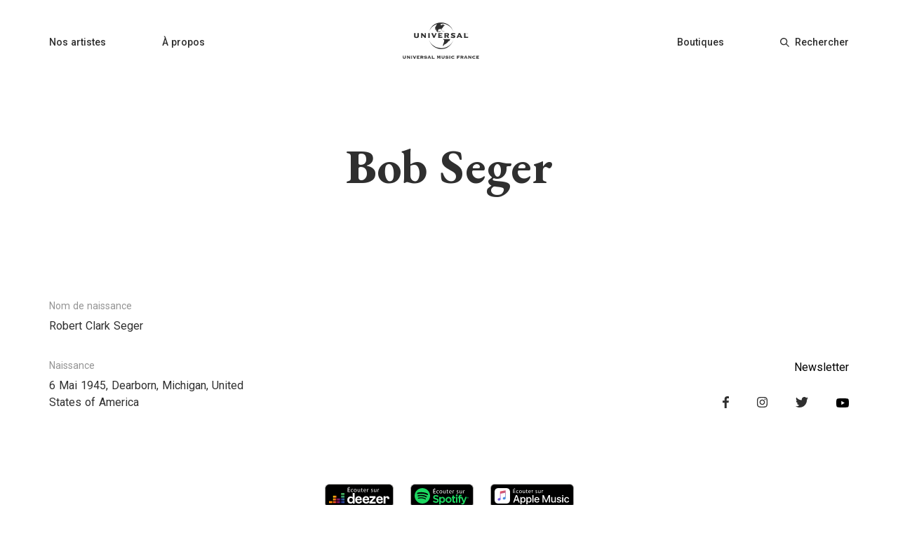

--- FILE ---
content_type: application/javascript; charset=UTF-8
request_url: https://universalmusic.fr/_nuxt/ed18eeabf62efb19b883.js
body_size: 5997
content:
(window.webpackJsonp=window.webpackJsonp||[]).push([[0],{295:function(t,e,d){var content=d(302);"string"==typeof content&&(content=[[t.i,content,""]]),content.locals&&(t.exports=content.locals);(0,d(7).default)("c4695d94",content,!0,{sourceMap:!1})},297:function(t,e,d){t.exports=d.p+"img/050691c.svg"},298:function(t,e){t.exports="[data-uri]"},300:function(t,e,d){"use strict";var o=d(0).a.extend({name:"StyleButton",props:{leftArrow:{type:Boolean,default:!1},rightArrow:{type:Boolean,default:!1},selected:{type:Boolean,default:!1},text:{type:String,required:!0},link:{type:String,default:null},shouldOpenNewTab:{type:Boolean,default:!1}},data:function(){return{isHovered:!1,isClicked:!1}}}),n=(d(301),d(1)),component=Object(n.a)(o,(function(){var t=this,e=t.$createElement,d=t._self._c||e;return d("a",{staticClass:"style-button-container",attrs:{href:t.link?t.link:null,target:t.shouldOpenNewTab?"_blank":"",rel:t.shouldOpenNewTab?"noreferrer noopener":""},on:{mouseover:function(e){t.isHovered=!0},mouseout:function(e){t.isHovered=!1},mousedown:function(e){t.isClicked=!0},mouseup:function(e){t.isClicked=!1},touchstart:function(e){t.isClicked=!0,t.isHovered=!0},touchend:function(e){t.isClicked=!1,t.isHovered=!1}}},[d("div",{staticClass:"text-arrow-container"},[t.leftArrow?d("div",{staticClass:"arrow left-arrow",class:{"arrow-active":t.isClicked}}):t._e(),t._v(" "),d("div",{staticClass:"text",class:{"text-selected":t.selected,"text-active":t.isClicked}},[t._v("\n      "+t._s(t.text)+"\n    ")]),t._v(" "),t.rightArrow?d("div",{staticClass:"arrow right-arrow",class:{"arrow-active":t.isClicked}}):t._e()]),t._v(" "),t.selected?t._e():d("div",{staticClass:"animated-underline",class:{"animated-underline-hovered":t.isHovered}})])}),[],!1,null,"5ca2dbf4",null);e.a=component.exports},301:function(t,e,d){"use strict";var o=d(295);d.n(o).a},302:function(t,e,d){e=t.exports=d(6)(!1);var o=d(296),n=o(d(297)),r=o(d(298));e.push([t.i,'button[data-v-5ca2dbf4]:focus{outline:0}a[data-v-5ca2dbf4],abbr[data-v-5ca2dbf4],acronym[data-v-5ca2dbf4],address[data-v-5ca2dbf4],applet[data-v-5ca2dbf4],article[data-v-5ca2dbf4],aside[data-v-5ca2dbf4],audio[data-v-5ca2dbf4],b[data-v-5ca2dbf4],big[data-v-5ca2dbf4],blockquote[data-v-5ca2dbf4],body[data-v-5ca2dbf4],button[data-v-5ca2dbf4],canvas[data-v-5ca2dbf4],caption[data-v-5ca2dbf4],center[data-v-5ca2dbf4],cite[data-v-5ca2dbf4],code[data-v-5ca2dbf4],dd[data-v-5ca2dbf4],del[data-v-5ca2dbf4],details[data-v-5ca2dbf4],dfn[data-v-5ca2dbf4],div[data-v-5ca2dbf4],dl[data-v-5ca2dbf4],dt[data-v-5ca2dbf4],em[data-v-5ca2dbf4],embed[data-v-5ca2dbf4],fieldset[data-v-5ca2dbf4],figcaption[data-v-5ca2dbf4],figure[data-v-5ca2dbf4],footer[data-v-5ca2dbf4],form[data-v-5ca2dbf4],h1[data-v-5ca2dbf4],h2[data-v-5ca2dbf4],h3[data-v-5ca2dbf4],h4[data-v-5ca2dbf4],h5[data-v-5ca2dbf4],h6[data-v-5ca2dbf4],header[data-v-5ca2dbf4],hgroup[data-v-5ca2dbf4],html[data-v-5ca2dbf4],i[data-v-5ca2dbf4],iframe[data-v-5ca2dbf4],img[data-v-5ca2dbf4],ins[data-v-5ca2dbf4],kbd[data-v-5ca2dbf4],label[data-v-5ca2dbf4],legend[data-v-5ca2dbf4],li[data-v-5ca2dbf4],mark[data-v-5ca2dbf4],menu[data-v-5ca2dbf4],nav[data-v-5ca2dbf4],object[data-v-5ca2dbf4],ol[data-v-5ca2dbf4],output[data-v-5ca2dbf4],p[data-v-5ca2dbf4],pre[data-v-5ca2dbf4],q[data-v-5ca2dbf4],ruby[data-v-5ca2dbf4],s[data-v-5ca2dbf4],samp[data-v-5ca2dbf4],section[data-v-5ca2dbf4],small[data-v-5ca2dbf4],span[data-v-5ca2dbf4],strike[data-v-5ca2dbf4],strong[data-v-5ca2dbf4],sub[data-v-5ca2dbf4],summary[data-v-5ca2dbf4],sup[data-v-5ca2dbf4],table[data-v-5ca2dbf4],tbody[data-v-5ca2dbf4],td[data-v-5ca2dbf4],tfoot[data-v-5ca2dbf4],th[data-v-5ca2dbf4],thead[data-v-5ca2dbf4],time[data-v-5ca2dbf4],tr[data-v-5ca2dbf4],tt[data-v-5ca2dbf4],u[data-v-5ca2dbf4],ul[data-v-5ca2dbf4],var[data-v-5ca2dbf4],video[data-v-5ca2dbf4]{margin:0;padding:0;font-size:100%;font:inherit;vertical-align:baseline;text-decoration:unset;border:unset;border-color:unset}input[data-v-5ca2dbf4]:focus,textarea[data-v-5ca2dbf4]:focus{outline:none}article[data-v-5ca2dbf4],aside[data-v-5ca2dbf4],details[data-v-5ca2dbf4],figcaption[data-v-5ca2dbf4],figure[data-v-5ca2dbf4],footer[data-v-5ca2dbf4],header[data-v-5ca2dbf4],hgroup[data-v-5ca2dbf4],menu[data-v-5ca2dbf4],nav[data-v-5ca2dbf4],section[data-v-5ca2dbf4]{display:block}body[data-v-5ca2dbf4]{line-height:1}ol[data-v-5ca2dbf4],ul[data-v-5ca2dbf4]{list-style:none}blockquote[data-v-5ca2dbf4],q[data-v-5ca2dbf4]{quotes:none}blockquote[data-v-5ca2dbf4]:after,blockquote[data-v-5ca2dbf4]:before,q[data-v-5ca2dbf4]:after,q[data-v-5ca2dbf4]:before{content:"";content:none}table[data-v-5ca2dbf4]{border-collapse:collapse;border-spacing:0}.style-button-container[data-v-5ca2dbf4]{cursor:pointer}.style-button-container[data-v-5ca2dbf4]:focus{outline:none}.text-arrow-container[data-v-5ca2dbf4]{display:flex}.text[data-v-5ca2dbf4]{font-family:Roboto,Tahoma,"sans-serif";font-size:16px;font-weight:400;display:inline-block;-webkit-user-select:none;-moz-user-select:none;user-select:none;color:#2f2f2f;margin-top:-2px}.text-active[data-v-5ca2dbf4]{background:linear-gradient(90deg,#f24645,#ebc08d);background-clip:text;-webkit-background-clip:text;-webkit-text-fill-color:transparent}.text-selected[data-v-5ca2dbf4]{font-family:Roboto,Tahoma,"sans-serif";font-size:16px;font-weight:500;cursor:auto}.arrow[data-v-5ca2dbf4]{content:"";width:6px;height:12px;background:#2f2f2f;-webkit-mask-size:contain;mask-size:contain;margin-top:2px}.arrow-active[data-v-5ca2dbf4]{background:linear-gradient(90deg,#f24645,#ebc08d)}.left-arrow[data-v-5ca2dbf4]{margin-right:4px;-webkit-mask:url('+n+") no-repeat center;mask:url("+n+") no-repeat center}.right-arrow[data-v-5ca2dbf4]{margin-left:4px;-webkit-mask:url("+r+") no-repeat center;mask:url("+r+") no-repeat center}.animated-underline[data-v-5ca2dbf4]{width:100%;height:2px;position:relative;bottom:-4px;background:linear-gradient(90deg,#f24645,#ebc08d);transition-timing-function:ease-in-out;transition:bottom .2s,opacity .2s;opacity:0}.animated-underline-hovered[data-v-5ca2dbf4]{bottom:-2px;opacity:1}",""])},303:function(t,e,d){var content=d(324);"string"==typeof content&&(content=[[t.i,content,""]]),content.locals&&(t.exports=content.locals);(0,d(7).default)("fe12400c",content,!0,{sourceMap:!1})},304:function(t,e,d){var content=d(326);"string"==typeof content&&(content=[[t.i,content,""]]),content.locals&&(t.exports=content.locals);(0,d(7).default)("6b622168",content,!0,{sourceMap:!1})},313:function(t,e,d){"use strict";var o=d(0),n=d(305),r=d(314),l=o.a.extend({name:"NoveltyCard",components:{Tag:r.a,VClamp:n.a},props:{releaseDate:{type:String,required:!0},title:{type:String,default:""},subtitle:{type:String,default:""},imageUrl:{type:String||null,default:null},tag:{type:Object||null,default:null},link:{type:String,required:!0},isArticle:{type:Boolean,default:!1},isLarger:{type:Boolean,default:!1}},data:function(){return{isHover:!1}},computed:{largeHeightClass:function(){return{"novelty-card-height-on-page":this.isLarger}},largeWidthClass:function(){return{"novelty-card-width-on-page":this.isLarger}}}}),v=(d(325),d(1)),component=Object(v.a)(l,(function(){var t=this,e=t.$createElement,d=t._self._c||e;return d("a",{staticClass:"novelty-card",class:t.largeWidthClass,attrs:{href:t.link,target:t.isArticle?"_self":"_blank",rel:"noopener noreferrer"},on:{mouseover:function(e){t.isHover=!0},mouseleave:function(e){t.isHover=!1}}},[d("div",{staticClass:"novelty-card__image",class:t.largeHeightClass,style:{backgroundImage:t.imageUrl?"url('"+t.imageUrl+"')":"",justifyContent:t.tag?"space-between":"flex-end"}},[t.tag?d("tag",{staticClass:"image__tag",attrs:{label:t.tag.label,color:t.tag.color}}):t._e(),t._v(" "),d("div",{staticClass:"image__bottom",class:[{"image__bottom-hover":t.isHover},t.largeWidthClass]},[d("p",{staticClass:"bottom__date"},[t._v(t._s(t.releaseDate))])])],1),t._v(" "),d("div",{staticClass:"novelty-card__main-info",class:t.largeWidthClass},[d("v-clamp",{staticClass:"main-info__title",class:t.largeWidthClass,attrs:{autoresize:"","max-lines":2}},[t._v(t._s(t.title))]),t._v(" "),d("p",{staticClass:"main-info__subtitle",class:t.largeWidthClass},[t._v(t._s(t.subtitle))])],1)])}),[],!1,null,"57da8f19",null);e.a=component.exports},314:function(t,e,d){"use strict";var o=d(0).a.extend({name:"Tag",props:{label:{type:String,default:""},color:{type:String,default:""}}}),n=(d(323),d(1)),component=Object(n.a)(o,(function(){var t=this.$createElement,e=this._self._c||t;return e("div",{staticClass:"tag",style:{backgroundColor:this.color}},[e("p",{staticClass:"tag__label"},[this._v(this._s(this.label))])])}),[],!1,null,"b7b24282",null);e.a=component.exports},323:function(t,e,d){"use strict";var o=d(303);d.n(o).a},324:function(t,e,d){(t.exports=d(6)(!1)).push([t.i,'button[data-v-b7b24282]:focus{outline:0}a[data-v-b7b24282],abbr[data-v-b7b24282],acronym[data-v-b7b24282],address[data-v-b7b24282],applet[data-v-b7b24282],article[data-v-b7b24282],aside[data-v-b7b24282],audio[data-v-b7b24282],b[data-v-b7b24282],big[data-v-b7b24282],blockquote[data-v-b7b24282],body[data-v-b7b24282],button[data-v-b7b24282],canvas[data-v-b7b24282],caption[data-v-b7b24282],center[data-v-b7b24282],cite[data-v-b7b24282],code[data-v-b7b24282],dd[data-v-b7b24282],del[data-v-b7b24282],details[data-v-b7b24282],dfn[data-v-b7b24282],div[data-v-b7b24282],dl[data-v-b7b24282],dt[data-v-b7b24282],em[data-v-b7b24282],embed[data-v-b7b24282],fieldset[data-v-b7b24282],figcaption[data-v-b7b24282],figure[data-v-b7b24282],footer[data-v-b7b24282],form[data-v-b7b24282],h1[data-v-b7b24282],h2[data-v-b7b24282],h3[data-v-b7b24282],h4[data-v-b7b24282],h5[data-v-b7b24282],h6[data-v-b7b24282],header[data-v-b7b24282],hgroup[data-v-b7b24282],html[data-v-b7b24282],i[data-v-b7b24282],iframe[data-v-b7b24282],img[data-v-b7b24282],ins[data-v-b7b24282],kbd[data-v-b7b24282],label[data-v-b7b24282],legend[data-v-b7b24282],li[data-v-b7b24282],mark[data-v-b7b24282],menu[data-v-b7b24282],nav[data-v-b7b24282],object[data-v-b7b24282],ol[data-v-b7b24282],output[data-v-b7b24282],p[data-v-b7b24282],pre[data-v-b7b24282],q[data-v-b7b24282],ruby[data-v-b7b24282],s[data-v-b7b24282],samp[data-v-b7b24282],section[data-v-b7b24282],small[data-v-b7b24282],span[data-v-b7b24282],strike[data-v-b7b24282],strong[data-v-b7b24282],sub[data-v-b7b24282],summary[data-v-b7b24282],sup[data-v-b7b24282],table[data-v-b7b24282],tbody[data-v-b7b24282],td[data-v-b7b24282],tfoot[data-v-b7b24282],th[data-v-b7b24282],thead[data-v-b7b24282],time[data-v-b7b24282],tr[data-v-b7b24282],tt[data-v-b7b24282],u[data-v-b7b24282],ul[data-v-b7b24282],var[data-v-b7b24282],video[data-v-b7b24282]{margin:0;padding:0;font-size:100%;font:inherit;vertical-align:baseline;text-decoration:unset;border:unset;border-color:unset}input[data-v-b7b24282]:focus,textarea[data-v-b7b24282]:focus{outline:none}article[data-v-b7b24282],aside[data-v-b7b24282],details[data-v-b7b24282],figcaption[data-v-b7b24282],figure[data-v-b7b24282],footer[data-v-b7b24282],header[data-v-b7b24282],hgroup[data-v-b7b24282],menu[data-v-b7b24282],nav[data-v-b7b24282],section[data-v-b7b24282]{display:block}body[data-v-b7b24282]{line-height:1}ol[data-v-b7b24282],ul[data-v-b7b24282]{list-style:none}blockquote[data-v-b7b24282],q[data-v-b7b24282]{quotes:none}blockquote[data-v-b7b24282]:after,blockquote[data-v-b7b24282]:before,q[data-v-b7b24282]:after,q[data-v-b7b24282]:before{content:"";content:none}table[data-v-b7b24282]{border-collapse:collapse;border-spacing:0}.tag[data-v-b7b24282]{border-radius:2px;padding:3px 6px}.tag__label[data-v-b7b24282]{font-family:Roboto;font-size:11px;font-weight:700;line-height:13px;color:#fff;text-transform:uppercase}',""])},325:function(t,e,d){"use strict";var o=d(304);d.n(o).a},326:function(t,e,d){(t.exports=d(6)(!1)).push([t.i,'button[data-v-57da8f19]:focus{outline:0}a[data-v-57da8f19],abbr[data-v-57da8f19],acronym[data-v-57da8f19],address[data-v-57da8f19],applet[data-v-57da8f19],article[data-v-57da8f19],aside[data-v-57da8f19],audio[data-v-57da8f19],b[data-v-57da8f19],big[data-v-57da8f19],blockquote[data-v-57da8f19],body[data-v-57da8f19],button[data-v-57da8f19],canvas[data-v-57da8f19],caption[data-v-57da8f19],center[data-v-57da8f19],cite[data-v-57da8f19],code[data-v-57da8f19],dd[data-v-57da8f19],del[data-v-57da8f19],details[data-v-57da8f19],dfn[data-v-57da8f19],div[data-v-57da8f19],dl[data-v-57da8f19],dt[data-v-57da8f19],em[data-v-57da8f19],embed[data-v-57da8f19],fieldset[data-v-57da8f19],figcaption[data-v-57da8f19],figure[data-v-57da8f19],footer[data-v-57da8f19],form[data-v-57da8f19],h1[data-v-57da8f19],h2[data-v-57da8f19],h3[data-v-57da8f19],h4[data-v-57da8f19],h5[data-v-57da8f19],h6[data-v-57da8f19],header[data-v-57da8f19],hgroup[data-v-57da8f19],html[data-v-57da8f19],i[data-v-57da8f19],iframe[data-v-57da8f19],img[data-v-57da8f19],ins[data-v-57da8f19],kbd[data-v-57da8f19],label[data-v-57da8f19],legend[data-v-57da8f19],li[data-v-57da8f19],mark[data-v-57da8f19],menu[data-v-57da8f19],nav[data-v-57da8f19],object[data-v-57da8f19],ol[data-v-57da8f19],output[data-v-57da8f19],p[data-v-57da8f19],pre[data-v-57da8f19],q[data-v-57da8f19],ruby[data-v-57da8f19],s[data-v-57da8f19],samp[data-v-57da8f19],section[data-v-57da8f19],small[data-v-57da8f19],span[data-v-57da8f19],strike[data-v-57da8f19],strong[data-v-57da8f19],sub[data-v-57da8f19],summary[data-v-57da8f19],sup[data-v-57da8f19],table[data-v-57da8f19],tbody[data-v-57da8f19],td[data-v-57da8f19],tfoot[data-v-57da8f19],th[data-v-57da8f19],thead[data-v-57da8f19],time[data-v-57da8f19],tr[data-v-57da8f19],tt[data-v-57da8f19],u[data-v-57da8f19],ul[data-v-57da8f19],var[data-v-57da8f19],video[data-v-57da8f19]{margin:0;padding:0;font-size:100%;font:inherit;vertical-align:baseline;text-decoration:unset;border:unset;border-color:unset}input[data-v-57da8f19]:focus,textarea[data-v-57da8f19]:focus{outline:none}article[data-v-57da8f19],aside[data-v-57da8f19],details[data-v-57da8f19],figcaption[data-v-57da8f19],figure[data-v-57da8f19],footer[data-v-57da8f19],header[data-v-57da8f19],hgroup[data-v-57da8f19],menu[data-v-57da8f19],nav[data-v-57da8f19],section[data-v-57da8f19]{display:block}body[data-v-57da8f19]{line-height:1}ol[data-v-57da8f19],ul[data-v-57da8f19]{list-style:none}blockquote[data-v-57da8f19],q[data-v-57da8f19]{quotes:none}blockquote[data-v-57da8f19]:after,blockquote[data-v-57da8f19]:before,q[data-v-57da8f19]:after,q[data-v-57da8f19]:before{content:"";content:none}table[data-v-57da8f19]{border-collapse:collapse;border-spacing:0}.novelty-card[data-v-57da8f19]{cursor:pointer;width:216px}.novelty-card[data-v-57da8f19],.novelty-card__image[data-v-57da8f19]{display:flex;flex-direction:column;margin-bottom:8px}.novelty-card__image[data-v-57da8f19]{border-radius:3px;height:216px;align-items:flex-start;justify-content:flex-end;background-size:cover;background-position:50%}.image__tag[data-v-57da8f19]{margin:8px}.image__bottom[data-v-57da8f19]{width:216px;padding:8px;display:flex;justify-content:flex-end;align-items:flex-end}.image__bottom-hover[data-v-57da8f19]{background-image:linear-gradient(180deg,rgba(57,57,57,0),#393939)}.bottom__date[data-v-57da8f19]{font-family:Roboto,Tahoma,"sans-serif";font-size:14px;font-weight:400;max-width:32px;line-height:16px;color:hsla(0,0%,100%,.9);word-spacing:100vw;text-align:right;margin-left:160px;text-shadow:0 0 1px rgba(0,0,0,.5)}.main-info__title[data-v-57da8f19]{font-size:16px;font-weight:700;line-height:22px;color:#2f2f2f}.main-info__subtitle[data-v-57da8f19],.main-info__title[data-v-57da8f19]{font-family:Roboto,Tahoma,"sans-serif";width:216px}.main-info__subtitle[data-v-57da8f19]{font-size:14px;font-weight:400;line-height:18px;color:#949494}.novelty-card-width-on-page[data-v-57da8f19]{width:248px}.novelty-card-height-on-page[data-v-57da8f19]{height:248px}@media only screen and (min-width:768px) and (max-width:1199px){.novelty-card-width-on-page[data-v-57da8f19]{width:216px}.novelty-card-height-on-page[data-v-57da8f19]{height:216px}}@media only screen and (max-width:767px){.novelty-card[data-v-57da8f19]{margin-bottom:0}.novelty-card-width-on-page[data-v-57da8f19]{width:158px}.novelty-card-height-on-page[data-v-57da8f19]{height:158px}}',""])},330:function(t,e,d){var content=d(366);"string"==typeof content&&(content=[[t.i,content,""]]),content.locals&&(t.exports=content.locals);(0,d(7).default)("56ba8748",content,!0,{sourceMap:!1})},343:function(t,e,d){"use strict";d(32),d(41);var o=d(5),n=d(0),r=d(329),l=d(22),v=d(308),f=d.n(v),c=(d(310),d(313)),h=d(300),m=n.a.extend({name:"Novelties",components:{NoveltyCard:c.a,StyleButton:h.a,VueSlickCarousel:f.a},mixins:[r.a.NuxtSSRScreenSizeMixin],props:{artistGenres:{type:Array,required:!1,default:null},title:{type:String,required:!0},isHomePage:{type:Boolean,required:!1,default:!1}},data:function(){return{slideNumber:0,responsive:[{breakpoint:1530,settings:{slidesToShow:5,slidesToScroll:5,infinite:!0}},{breakpoint:1320,settings:{slidesToShow:4,slidesToScroll:4,infinite:!0}},{breakpoint:1199,settings:{slidesToShow:3,slidesToScroll:3,infinite:!0}},{breakpoint:767,settings:{centerMode:!1,slidesToShow:2,slidesToScroll:2}},{breakpoint:500,settings:{centerMode:!0,slidesToShow:1,slidesToScroll:1}},{breakpoint:435,settings:{centerMode:!1,slidesToShow:1,slidesToScroll:1}}]}},computed:Object(o.a)({},Object(l.b)("novelties",["novelties"]),{noveltiesToDisplay:function(){var t=this;if(this.artistGenres&&this.artistGenres.length>0){var e=this.novelties.filter((function(t){return!t.isArticle&&!!t.data.artist})).filter((function(e){return!!e.data.artist.genres&&e.data.artist.genres.some((function(e){return t.artistGenres.includes(e)}))})).slice(0,10);return e&&e.length>5?e:this.novelties.filter((function(t){return!!t.isArticle||!!t.data.linkfire})).slice(0,10)}return this.novelties.filter((function(t){return!!t.isArticle||!!t.data.linkfire})).slice(0,10)}}),methods:{init:function(t){this.slideNumber=0,this.responsive=[{breakpoint:1530,settings:{slidesToShow:t>=1?5-t>0?t:5:1,slidesToScroll:t>=1?5-t>0?t:5:1,infinite:!1}},{breakpoint:1320,settings:{slidesToShow:t-1>=1?4-t-1>0?t-1:4:1,slidesToScroll:t-1>=1?4-t-1>0?t-1:4:1,infinite:!1}},{breakpoint:1199,settings:{slidesToShow:t-2>=1?3-t-2>0?t-2:3:1,slidesToScroll:t-2>=1?3-t-2>0?t-2:3:1,infinite:!1}},{breakpoint:767,settings:{centerMode:!1,slidesToShow:t-3>=1?2-t-3>0?t-3:2:1,slidesToScroll:1,infinite:!1}},{breakpoint:500,settings:{centerMode:!0,slidesToShow:1,slidesToScroll:1,infinite:!1}},{breakpoint:435,settings:{centerMode:!1,slidesToShow:1,slidesToScroll:1,infinite:!1}}]},getArticleImageUrl:function(t){return"".concat("https://universalmusic.fr/cached-images","/").concat(t)},getArticleLink:function(t){return"/articles/".concat(t)},previousHeader:function(){this.$refs.noveltiesCarousel.prev()},nextHeader:function(){this.$refs.noveltiesCarousel.next()},afterChange:function(t){this.slideNumber=t}}}),x=(d(365),d(1)),component=Object(x.a)(m,(function(){var t=this,e=t.$createElement,d=t._self._c||e;return t.noveltiesToDisplay.length>0?d("div",{staticClass:"novelties-container"},[d("div",{staticClass:"novelties-header-container"},[d("h2",{staticClass:"novelties-title"},[t._v(t._s(t.title))]),t._v(" "),d("style-button",{staticClass:"show-more-button-container",attrs:{link:"/nouveautes","right-arrow":!0,text:t.$t("show-more")}})],1),t._v(" "),d("VueSlickCarousel",{ref:"noveltiesCarousel",staticClass:"novelties-card-list",attrs:{autoplay:!1,arrows:!1,"slides-to-show":!0===t.isHomePage?t.noveltiesToDisplay.length>7?6:6-(7-t.noveltiesToDisplay.length):t.noveltiesToDisplay.length>6?5:5-(6-t.noveltiesToDisplay.length),"slides-to-scroll":!0===t.isHomePage?t.noveltiesToDisplay.length>7?6:6-(7-t.noveltiesToDisplay.length):t.noveltiesToDisplay.length>6?5:5-(6-t.noveltiesToDisplay.length),infinite:!1,"center-mode":!1,"swipe-to-slide":!0,responsive:t.responsive},on:{afterChange:t.afterChange,init:function(e){t.init(!0===t.isHomePage?t.noveltiesToDisplay.length>7?6:6-(7-t.noveltiesToDisplay.length):t.noveltiesToDisplay.length>6?5:5-(6-t.noveltiesToDisplay.length))}}},t._l(t.noveltiesToDisplay,(function(e,o){return d("div",{key:o,staticClass:"novelty-card"},[e.isArticle?d("novelty-card",{attrs:{"is-article":e.isArticle,title:e.data.title,"release-date":e.data.formattedReleaseDate,"image-url":t.getArticleImageUrl(e.data.imageFilename),tag:e.data.tag,link:t.getArticleLink(e.data.id)}}):d("novelty-card",{attrs:{title:e.data.linkfire.name,subtitle:e.data.linkfire.artistName,"release-date":e.data.formattedReleaseDate,"image-url":e.data.linkfire.imageUrl.replace("600x315","440x440"),tag:e.data.tag,link:e.data.linkfire.link}})],1)})),0),t._v(" "),0!==t.slideNumber?d("div",{class:"novelties-card-list-previous-button "+(!t.isHomePage&&"not-home-previous"),on:{click:t.previousHeader}},[d("div",{staticClass:"arrow left-arrow"})]):t._e(),t._v(" "),t.slideNumber+(!0===t.isHomePage?t.noveltiesToDisplay.length>7?this.$vssWidth>1530?6:this.$vssWidth>1320?5:this.$vssWidth>1199?4:this.$vssWidth>767?3:this.$vssWidth>500?2:1:this.$vssWidth>1530?6-(7-t.noveltiesToDisplay.length):this.$vssWidth>1320?5-(6-t.noveltiesToDisplay.length):this.$vssWidth>1199?4-(5-t.noveltiesToDisplay.length):this.$vssWidth>767?3-(4-t.noveltiesToDisplay.length):this.$vssWidth>500?2-(3-t.noveltiesToDisplay.length):1:t.noveltiesToDisplay.length>6?this.$vssWidth>1530?5:this.$vssWidth>1320?4:this.$vssWidth>1199?3:this.$vssWidth>767?2:1:this.$vssWidth>1530?5-(6-t.noveltiesToDisplay.length):this.$vssWidth>1320?4-(5-t.noveltiesToDisplay.length):this.$vssWidth>1199?3-(4-t.noveltiesToDisplay.length):this.$vssWidth>767?2-(3-t.noveltiesToDisplay.length):1)<t.noveltiesToDisplay.length?d("div",{class:"novelties-card-list-next-button "+(!t.isHomePage&&"not-home-next"),on:{click:t.nextHeader}},[d("div",{staticClass:"arrow right-arrow"})]):t._e()],1):t._e()}),[],!1,null,"56bf9036",null);e.a=component.exports},365:function(t,e,d){"use strict";var o=d(330);d.n(o).a},366:function(t,e,d){e=t.exports=d(6)(!1);var o=d(296),n=o(d(297)),r=o(d(298));e.push([t.i,'button[data-v-56bf9036]:focus{outline:0}a[data-v-56bf9036],abbr[data-v-56bf9036],acronym[data-v-56bf9036],address[data-v-56bf9036],applet[data-v-56bf9036],article[data-v-56bf9036],aside[data-v-56bf9036],audio[data-v-56bf9036],b[data-v-56bf9036],big[data-v-56bf9036],blockquote[data-v-56bf9036],body[data-v-56bf9036],button[data-v-56bf9036],canvas[data-v-56bf9036],caption[data-v-56bf9036],center[data-v-56bf9036],cite[data-v-56bf9036],code[data-v-56bf9036],dd[data-v-56bf9036],del[data-v-56bf9036],details[data-v-56bf9036],dfn[data-v-56bf9036],div[data-v-56bf9036],dl[data-v-56bf9036],dt[data-v-56bf9036],em[data-v-56bf9036],embed[data-v-56bf9036],fieldset[data-v-56bf9036],figcaption[data-v-56bf9036],figure[data-v-56bf9036],footer[data-v-56bf9036],form[data-v-56bf9036],h1[data-v-56bf9036],h2[data-v-56bf9036],h3[data-v-56bf9036],h4[data-v-56bf9036],h5[data-v-56bf9036],h6[data-v-56bf9036],header[data-v-56bf9036],hgroup[data-v-56bf9036],html[data-v-56bf9036],i[data-v-56bf9036],iframe[data-v-56bf9036],img[data-v-56bf9036],ins[data-v-56bf9036],kbd[data-v-56bf9036],label[data-v-56bf9036],legend[data-v-56bf9036],li[data-v-56bf9036],mark[data-v-56bf9036],menu[data-v-56bf9036],nav[data-v-56bf9036],object[data-v-56bf9036],ol[data-v-56bf9036],output[data-v-56bf9036],p[data-v-56bf9036],pre[data-v-56bf9036],q[data-v-56bf9036],ruby[data-v-56bf9036],s[data-v-56bf9036],samp[data-v-56bf9036],section[data-v-56bf9036],small[data-v-56bf9036],span[data-v-56bf9036],strike[data-v-56bf9036],strong[data-v-56bf9036],sub[data-v-56bf9036],summary[data-v-56bf9036],sup[data-v-56bf9036],table[data-v-56bf9036],tbody[data-v-56bf9036],td[data-v-56bf9036],tfoot[data-v-56bf9036],th[data-v-56bf9036],thead[data-v-56bf9036],time[data-v-56bf9036],tr[data-v-56bf9036],tt[data-v-56bf9036],u[data-v-56bf9036],ul[data-v-56bf9036],var[data-v-56bf9036],video[data-v-56bf9036]{margin:0;padding:0;font-size:100%;font:inherit;vertical-align:baseline;text-decoration:unset;border:unset;border-color:unset}input[data-v-56bf9036]:focus,textarea[data-v-56bf9036]:focus{outline:none}article[data-v-56bf9036],aside[data-v-56bf9036],details[data-v-56bf9036],figcaption[data-v-56bf9036],figure[data-v-56bf9036],footer[data-v-56bf9036],header[data-v-56bf9036],hgroup[data-v-56bf9036],menu[data-v-56bf9036],nav[data-v-56bf9036],section[data-v-56bf9036]{display:block}body[data-v-56bf9036]{line-height:1}ol[data-v-56bf9036],ul[data-v-56bf9036]{list-style:none}blockquote[data-v-56bf9036],q[data-v-56bf9036]{quotes:none}blockquote[data-v-56bf9036]:after,blockquote[data-v-56bf9036]:before,q[data-v-56bf9036]:after,q[data-v-56bf9036]:before{content:"";content:none}table[data-v-56bf9036]{border-collapse:collapse;border-spacing:0}.novelties-container[data-v-56bf9036]{display:flex;flex-direction:column;position:relative;overflow-x:show;z-index:1}.novelties-header-container[data-v-56bf9036]{display:flex;justify-content:space-between;margin-bottom:16px;align-items:flex-end}.novelties-title[data-v-56bf9036]{font-family:EB Garamond,Tahoma,"sans-serif";font-size:32px;font-weight:700;color:#2f2f2f}.show-more-button-container[data-v-56bf9036]{margin-bottom:4px;margin-right:185px}@media only screen and (min-width:768px) and (max-width:1199px){.show-more-button-container[data-v-56bf9036]{margin-bottom:4px;margin-right:39px}}@media only screen and (max-width:767px){.show-more-button-container[data-v-56bf9036]{margin-bottom:4px;margin-right:16px;margin-left:15px}}.novelties-card-list[data-v-56bf9036]{scrollbar-width:thin;scrollbar-color:#949494 #ebebeb;display:flex;flex-direction:row;overflow-x:show;-ms-overflow-style:none;scrollbar-width:none}.novelties-card-list[data-v-56bf9036]::-webkit-scrollbar{display:none}.novelties-card-list-previous-button[data-v-56bf9036]{display:flex;align-content:center;align-items:center;justify-content:center;position:absolute;left:-25px;width:52px;height:52px;top:43%;z-index:10;background-color:#fff;opacity:.7;border-radius:52px;cursor:pointer;transition:all .3s;box-shadow:1px 0 5px 1px rgba(0,0,0,.24)}.novelties-card-list-previous-button[data-v-56bf9036]:hover{opacity:.9}.novelties-card-list-next-button[data-v-56bf9036]{display:flex;align-content:center;align-items:center;justify-content:center;position:absolute;right:25px;width:52px;height:52px;top:43%;z-index:10;background-color:#fff;opacity:.7;border-radius:52px;cursor:pointer;transition:all .3s;box-shadow:1px 0 5px 1px rgba(0,0,0,.24)}.novelties-card-list-next-button[data-v-56bf9036]:hover{opacity:.9}@media only screen and (min-width:1200px){.not-home-next[data-v-56bf9036]{right:-10px}}@media only screen and (min-width:768px) and (max-width:1199px){.not-home-next[data-v-56bf9036]{right:-15px;opacity:.4}}@media only screen and (max-width:767px){.novelties-card-list-next-button[data-v-56bf9036],.novelties-card-list-previous-button[data-v-56bf9036]{display:none}.not-home-next[data-v-56bf9036]{right:15px;opacity:.4}.not-home-previous[data-v-56bf9036]{left:12px;opacity:.4}}.arrow[data-v-56bf9036]{width:52px;height:52px;background-color:rgba(33,33,33,.35);margin:auto}.left-arrow[data-v-56bf9036]{-webkit-mask:url('+n+") no-repeat center;mask:url("+n+") no-repeat center}.left-arrow[data-v-56bf9036],.right-arrow[data-v-56bf9036]{height:52px;width:52px;z-index:100}.right-arrow[data-v-56bf9036]{-webkit-mask:url("+r+") no-repeat center;mask:url("+r+") no-repeat center}.novelty-card+.novelty-card[data-v-56bf9036]{margin-left:32px}[data-v-56bf9036]::-webkit-scrollbar{background:#ebebeb;height:8px;border-radius:5px}[data-v-56bf9036]::-webkit-scrollbar-thumb{background:#949494;border-radius:5px}@media only screen and (max-width:767px){[data-v-56bf9036]::-webkit-scrollbar{display:none}.novelties-card-list[data-v-56bf9036]{scrollbar-width:none}}",""])}}]);

--- FILE ---
content_type: image/svg+xml
request_url: https://universalmusic.fr/_nuxt/img/9594e14.svg
body_size: 2325
content:
<svg xmlns="http://www.w3.org/2000/svg" width="98" height="34" viewBox="0 0 98 34">
    <defs>
        <linearGradient id="prefix__a" x1="50.49%" x2="49.55%" y1="67.412%" y2="32.381%">
            <stop offset="0%" stop-color="#358C7B"/>
            <stop offset="52.56%" stop-color="#33A65E"/>
        </linearGradient>
        <linearGradient id="prefix__b" x1="-1.47%" x2="101.515%" y1="65.358%" y2="34.657%">
            <stop offset="0%" stop-color="#222B90"/>
            <stop offset="100%" stop-color="#367B99"/>
        </linearGradient>
        <linearGradient id="prefix__c" x1=".018%" x2="99.935%" y1="50.039%" y2="50.039%">
            <stop offset="0%" stop-color="#F90"/>
            <stop offset="100%" stop-color="#FF8000"/>
        </linearGradient>
        <linearGradient id="prefix__d" x1=".111%" x2="100.028%" y1="50.039%" y2="50.039%">
            <stop offset="0%" stop-color="#FF8000"/>
            <stop offset="100%" stop-color="#CC1953"/>
        </linearGradient>
        <linearGradient id="prefix__e" x1="-.029%" x2="99.888%" y1="50.039%" y2="50.039%">
            <stop offset="0%" stop-color="#CC1953"/>
            <stop offset="100%" stop-color="#241284"/>
        </linearGradient>
        <linearGradient id="prefix__f" x1="-.054%" x2="99.863%" y1="50.039%" y2="50.039%">
            <stop offset="0%" stop-color="#222B90"/>
            <stop offset="100%" stop-color="#3559A6"/>
        </linearGradient>
        <linearGradient id="prefix__g" x1="-3.972%" x2="103.831%" y1="59.23%" y2="40.785%">
            <stop offset="0%" stop-color="#CC1953"/>
            <stop offset="100%" stop-color="#241284"/>
        </linearGradient>
        <linearGradient id="prefix__h" x1="-3.445%" x2="103.584%" y1="38.611%" y2="61.404%">
            <stop offset=".267%" stop-color="#FC0"/>
            <stop offset="99.99%" stop-color="#CE1938"/>
        </linearGradient>
        <linearGradient id="prefix__i" x1="8.509%" x2="91.63%" y1="27.564%" y2="72.44%">
            <stop offset=".267%" stop-color="#FFD100"/>
            <stop offset="100%" stop-color="#FD5A22"/>
        </linearGradient>
    </defs>
    <g fill="none" fill-rule="evenodd">
        <rect width="97" height="33" x=".5" y=".5" fill="#000" fill-rule="nonzero" stroke="#A7A6A5" rx="6"/>
        <g>
            <g fill="#FFF" fill-rule="nonzero">
                <path d="M0 9.966C0 13.116 1.89 15 4.699 15c1.4 0 2.58-.4 3.237-1.453V15H10.5V0H7.837v6.377c-.605-1.052-1.722-1.524-3.123-1.524C1.974 4.846 0 6.77 0 9.966zm7.92 0c0 1.798-1.193 2.921-2.624 2.921-1.485 0-2.625-1.123-2.625-2.921 0-1.83 1.148-2.976 2.625-2.976 1.431 0 2.625 1.162 2.625 2.976zM18.756 10.995c-.303 1.2-1.07 1.8-2.275 1.8-1.402 0-2.555-.909-2.585-2.514h6.65c.082-.397.12-.819.12-1.281 0-2.878-1.834-4.5-4.541-4.5-2.889 0-4.875 2.197-4.875 5.181 0 3.324 2.191 5.319 5.224 5.319 2.29 0 3.844-1.022 4.526-3.057l-2.244-.948zM13.896 8.4c.25-1.16 1.152-1.84 2.237-1.84 1.182 0 1.986.68 1.986 1.75l-.015.09h-4.208zM29.256 10.995c-.303 1.2-1.07 1.8-2.275 1.8-1.402 0-2.555-.909-2.585-2.514h6.65c.082-.397.12-.819.12-1.281 0-2.878-1.834-4.5-4.541-4.5-2.889 0-4.875 2.197-4.875 5.181 0 3.324 2.191 5.319 5.224 5.319 2.29 0 3.844-1.022 4.526-3.057l-2.244-.948zM24.396 8.4c.25-1.16 1.152-1.84 2.237-1.84 1.182 0 1.986.68 1.986 1.75l-.015.09h-4.208zM40.5 15L40.5 12.446 34.862 12.446 40.346 6.835 40.346 4.5 31.67 4.5 31.67 6.932 36.968 6.932 31.5 12.568 31.5 15zM48.756 10.995c-.303 1.2-1.07 1.8-2.275 1.8-1.402 0-2.555-.909-2.585-2.514h6.65c.082-.397.12-.819.12-1.281 0-2.878-1.834-4.5-4.541-4.5-2.889 0-4.875 2.197-4.875 5.181 0 3.324 2.191 5.319 5.224 5.319 2.29 0 3.844-1.022 4.526-3.057l-2.244-.948zM43.896 8.4c.25-1.16 1.152-1.84 2.237-1.84 1.182 0 1.986.68 1.986 1.75l-.015.09h-4.208zM57.293 8.114v.3H60V7.61c0-1.803-1.11-3.11-2.971-3.11-1.198 0-2.044.593-2.484 1.575V4.5H51.75V15h2.795V8.235c0-1.071.567-1.664 1.438-1.664.798.008 1.31.771 1.31 1.543z" transform="translate(6 4) translate(26 9)"/>
            </g>
            <g fill="#FFF" fill-rule="nonzero">
                <path d="M3.916 7.46H.619V1.488h3.164v.638H1.381v1.897H3.65v.638H1.38v2.163h2.536v.638zM3.526.133L2.382 1.168H1.77L2.603.132h.923zM8.312 3.304l-.168.595c-.248-.136-.541-.205-.877-.205-.467 0-.833.163-1.1.487-.253.296-.38.678-.38 1.144 0 .485.135.873.407 1.166.272.292.623.439 1.055.439.307 0 .615-.068.922-.204l.124.585c-.326.153-.721.23-1.188.23-.638 0-1.147-.198-1.529-.593-.38-.396-.572-.925-.572-1.587 0-.668.207-1.215.62-1.64.414-.425.96-.638 1.64-.638.425 0 .774.073 1.046.221zM13.425 5.28c0 .656-.18 1.194-.541 1.614-.384.437-.898.655-1.542.655-.62 0-1.117-.212-1.49-.638-.348-.413-.523-.934-.523-1.56 0-.655.18-1.193.542-1.613.384-.436.898-.656 1.542-.656.62 0 1.116.213 1.489.639.349.407.523.927.523 1.56zm-.79.027c0-.431-.099-.8-.3-1.109-.231-.36-.55-.54-.958-.54-.42 0-.744.18-.975.54-.201.308-.301.682-.301 1.126 0 .426.104.795.31 1.109.231.36.55.54.958.54.402 0 .721-.182.957-.549.207-.32.31-.691.31-1.117zM18.397 7.46h-.682l-.045-.681h-.026c-.296.514-.757.771-1.383.771-.402 0-.727-.124-.975-.372-.313-.319-.47-.813-.47-1.48V3.171h.772v2.385c0 .91.31 1.365.93 1.365.237 0 .452-.077.647-.23.165-.13.284-.29.355-.48.046-.118.07-.25.07-.399v-2.64h.772V6.29c0 .384.011.774.035 1.17zM22.1 3.756h-1.098v2.331c0 .55.193.825.576.825.172 0 .32-.018.443-.053l.036.585c-.178.065-.405.097-.682.097-.36 0-.64-.107-.838-.324-.198-.215-.297-.583-.297-1.103V3.756h-.656v-.585h.656v-.788l.762-.23V3.17h1.099v.585zM26.807 5.068c0 .154-.01.28-.026.38H23.84c.012.503.16.884.444 1.144.248.23.58.346 1 .346.426 0 .81-.07 1.153-.212l.133.55c-.384.17-.85.257-1.401.257-.638 0-1.142-.195-1.51-.585-.37-.39-.555-.914-.555-1.57 0-.668.179-1.218.536-1.653.357-.434.838-.65 1.44-.65.609 0 1.068.232 1.375.699.235.36.353.792.353 1.294zm-.743-.178c.005-.324-.063-.6-.205-.824-.182-.29-.463-.434-.841-.434-.355 0-.64.142-.851.425-.172.23-.278.509-.32.833h2.217zM30.3 3.827c-.077-.012-.166-.018-.266-.018-.349 0-.617.145-.806.434-.171.254-.256.562-.256.922V7.46h-.763V4.49c0-.46-.012-.901-.035-1.32h.682l.035.832h.027c.095-.283.25-.507.465-.673.215-.165.45-.248.705-.248.082 0 .153.005.212.017v.728zM36.53 6.264c0 .384-.141.693-.426.926-.284.233-.67.35-1.16.35-.456 0-.848-.094-1.18-.284l.186-.585c.319.202.656.302 1.011.302.549 0 .824-.213.824-.638 0-.183-.059-.334-.176-.452-.119-.117-.32-.23-.603-.337-.751-.283-1.126-.688-1.126-1.214 0-.355.135-.652.405-.891.268-.24.621-.36 1.059-.36.407 0 .753.086 1.036.257l-.195.567c-.26-.165-.547-.248-.86-.248-.218 0-.39.055-.514.164-.124.11-.186.25-.186.421 0 .166.065.301.195.408.106.1.307.207.603.319.738.29 1.107.722 1.107 1.295zM41.51 7.46h-.68l-.046-.681h-.026c-.295.514-.757.771-1.382.771-.402 0-.727-.124-.975-.372-.314-.319-.47-.813-.47-1.48V3.171h.77v2.385c0 .91.311 1.365.931 1.365.237 0 .452-.077.647-.23.166-.13.284-.29.355-.48.047-.118.07-.25.07-.399v-2.64h.772V6.29c0 .384.011.774.034 1.17zM45.277 3.827c-.077-.012-.165-.018-.265-.018-.35 0-.618.145-.806.434-.172.254-.257.562-.257.922V7.46h-.763V4.49c0-.46-.012-.901-.035-1.32h.682l.035.832h.026c.095-.283.25-.507.466-.673.214-.165.45-.248.705-.248.082 0 .153.005.212.017v.728z" transform="translate(6 4) translate(26)"/>
            </g>
            <path fill="#40AB5D" d="M17.243 9H22V11.783H17.243z" transform="translate(6 4)"/>
            <path fill="url(#prefix__a)" d="M17.243 12.859H22V15.642H17.243z" transform="translate(6 4)"/>
            <path fill="url(#prefix__b)" d="M17.243 16.718H22V19.501H17.243z" transform="translate(6 4)"/>
            <path fill="url(#prefix__c)" d="M0 20.577H4.757V23.360000000000003H0z" transform="translate(6 4)"/>
            <path fill="url(#prefix__d)" d="M5.744 20.577H10.501V23.360000000000003H5.744z" transform="translate(6 4)"/>
            <path fill="url(#prefix__e)" d="M11.499 20.577H16.256V23.360000000000003H11.499z" transform="translate(6 4)"/>
            <path fill="url(#prefix__f)" d="M17.243 20.577H22V23.360000000000003H17.243z" transform="translate(6 4)"/>
            <path fill="url(#prefix__g)" d="M11.499 16.718H16.256V19.501H11.499z" transform="translate(6 4)"/>
            <path fill="url(#prefix__h)" d="M5.744 16.718H10.501V19.501H5.744z" transform="translate(6 4)"/>
            <path fill="url(#prefix__i)" d="M5.744 12.859H10.501V15.642H5.744z" transform="translate(6 4)"/>
        </g>
    </g>
</svg>


--- FILE ---
content_type: application/javascript; charset=UTF-8
request_url: https://universalmusic.fr/_nuxt/e35cc633df503bdedd2c.js
body_size: 5307
content:
(window.webpackJsonp=window.webpackJsonp||[]).push([[10],{299:function(t,e,n){var content=n(307);"string"==typeof content&&(content=[[t.i,content,""]]),content.locals&&(t.exports=content.locals);(0,n(7).default)("46e7a444",content,!0,{sourceMap:!1})},306:function(t,e,n){"use strict";var d=n(299);n.n(d).a},307:function(t,e,n){(t.exports=n(6)(!1)).push([t.i,'button[data-v-30007cec]:focus{outline:0}a[data-v-30007cec],abbr[data-v-30007cec],acronym[data-v-30007cec],address[data-v-30007cec],applet[data-v-30007cec],article[data-v-30007cec],aside[data-v-30007cec],audio[data-v-30007cec],b[data-v-30007cec],big[data-v-30007cec],blockquote[data-v-30007cec],body[data-v-30007cec],button[data-v-30007cec],canvas[data-v-30007cec],caption[data-v-30007cec],center[data-v-30007cec],cite[data-v-30007cec],code[data-v-30007cec],dd[data-v-30007cec],del[data-v-30007cec],details[data-v-30007cec],dfn[data-v-30007cec],div[data-v-30007cec],dl[data-v-30007cec],dt[data-v-30007cec],em[data-v-30007cec],embed[data-v-30007cec],fieldset[data-v-30007cec],figcaption[data-v-30007cec],figure[data-v-30007cec],footer[data-v-30007cec],form[data-v-30007cec],h1[data-v-30007cec],h2[data-v-30007cec],h3[data-v-30007cec],h4[data-v-30007cec],h5[data-v-30007cec],h6[data-v-30007cec],header[data-v-30007cec],hgroup[data-v-30007cec],html[data-v-30007cec],i[data-v-30007cec],iframe[data-v-30007cec],img[data-v-30007cec],ins[data-v-30007cec],kbd[data-v-30007cec],label[data-v-30007cec],legend[data-v-30007cec],li[data-v-30007cec],mark[data-v-30007cec],menu[data-v-30007cec],nav[data-v-30007cec],object[data-v-30007cec],ol[data-v-30007cec],output[data-v-30007cec],p[data-v-30007cec],pre[data-v-30007cec],q[data-v-30007cec],ruby[data-v-30007cec],s[data-v-30007cec],samp[data-v-30007cec],section[data-v-30007cec],small[data-v-30007cec],span[data-v-30007cec],strike[data-v-30007cec],strong[data-v-30007cec],sub[data-v-30007cec],summary[data-v-30007cec],sup[data-v-30007cec],table[data-v-30007cec],tbody[data-v-30007cec],td[data-v-30007cec],tfoot[data-v-30007cec],th[data-v-30007cec],thead[data-v-30007cec],time[data-v-30007cec],tr[data-v-30007cec],tt[data-v-30007cec],u[data-v-30007cec],ul[data-v-30007cec],var[data-v-30007cec],video[data-v-30007cec]{margin:0;padding:0;font-size:100%;font:inherit;vertical-align:baseline;text-decoration:unset;border:unset;border-color:unset}input[data-v-30007cec]:focus,textarea[data-v-30007cec]:focus{outline:none}article[data-v-30007cec],aside[data-v-30007cec],details[data-v-30007cec],figcaption[data-v-30007cec],figure[data-v-30007cec],footer[data-v-30007cec],header[data-v-30007cec],hgroup[data-v-30007cec],menu[data-v-30007cec],nav[data-v-30007cec],section[data-v-30007cec]{display:block}body[data-v-30007cec]{line-height:1}ol[data-v-30007cec],ul[data-v-30007cec]{list-style:none}blockquote[data-v-30007cec],q[data-v-30007cec]{quotes:none}blockquote[data-v-30007cec]:after,blockquote[data-v-30007cec]:before,q[data-v-30007cec]:after,q[data-v-30007cec]:before{content:"";content:none}table[data-v-30007cec]{border-collapse:collapse;border-spacing:0}.playlist-card[data-v-30007cec]{display:flex;flex-direction:column;align-items:flex-start;cursor:pointer;margin-bottom:8px;width:216px}.playlist-card__image[data-v-30007cec]{width:216px;height:216px;background-size:cover;background-position:50%;margin-bottom:8px;border-radius:3px}.playlist-card-large[data-v-30007cec]{width:248px}.playlist-card__image-large[data-v-30007cec]{width:248px;height:248px}.playlist-name[data-v-30007cec]{font-family:Roboto,Tahoma,"sans-serif";font-size:16px;font-weight:700;color:#2f2f2f;line-height:22px}@media only screen and (min-width:768px) and (max-width:1199px){.playlist-card-large[data-v-30007cec]{width:216px}.playlist-card__image-large[data-v-30007cec]{width:216px;height:216px}}@media only screen and (max-width:767px){.playlist-card[data-v-30007cec]{margin-bottom:0}.playlist-card-large[data-v-30007cec]{width:158px}.playlist-card__image-large[data-v-30007cec]{width:158px;height:158px}}',""])},309:function(t,e,n){"use strict";var d=n(0),c=n(305),o=d.a.extend({name:"PlaylistCard",components:{VClamp:c.a},props:{name:{type:String,default:""},imageUrl:{type:String,required:!0},link:{type:String,required:!0},isLarger:{type:Boolean,default:!1}}}),r=(n(306),n(1)),component=Object(r.a)(o,(function(){var t=this,e=t.$createElement,n=t._self._c||e;return n("a",{staticClass:"playlist-card",class:{"playlist-card-large":t.isLarger},attrs:{href:t.link,target:"_blank",rel:"noopener noreferrer"}},[n("div",{staticClass:"playlist-card__image",class:{"playlist-card__image-large":t.isLarger},style:{backgroundImage:"url('"+t.imageUrl+"')"}}),t._v(" "),n("v-clamp",{staticClass:"playlist-name",attrs:{autoresize:"","max-lines":2}},[t._v(t._s(t.name))])],1)}),[],!1,null,"30007cec",null);e.a=component.exports},332:function(t,e,n){var content=n(379);"string"==typeof content&&(content=[[t.i,content,""]]),content.locals&&(t.exports=content.locals);(0,n(7).default)("cbc6eb8c",content,!0,{sourceMap:!1})},333:function(t,e,n){var content=n(381);"string"==typeof content&&(content=[[t.i,content,""]]),content.locals&&(t.exports=content.locals);(0,n(7).default)("1b7bd81a",content,!0,{sourceMap:!1})},369:function(t,e,n){var map={"./amazon_music.svg":370,"./apple_music.svg":371,"./deezer.svg":372,"./napster.svg":373,"./qobuz.svg":374,"./spotify.svg":375,"./tidal.svg":376,"./youtube_music.svg":377};function d(t){var e=c(t);return n(e)}function c(t){if(!n.o(map,t)){var e=new Error("Cannot find module '"+t+"'");throw e.code="MODULE_NOT_FOUND",e}return map[t]}d.keys=function(){return Object.keys(map)},d.resolve=c,t.exports=d,d.id=369},370:function(t,e,n){t.exports=n.p+"img/28bdb70.svg"},371:function(t,e,n){t.exports=n.p+"img/e95315b.svg"},372:function(t,e,n){t.exports=n.p+"img/9594e14.svg"},373:function(t,e,n){t.exports=n.p+"img/6cb3f5e.svg"},374:function(t,e,n){t.exports=n.p+"img/50fd9fd.svg"},375:function(t,e,n){t.exports=n.p+"img/ceb21f0.svg"},376:function(t,e,n){t.exports=n.p+"img/29e64cd.svg"},377:function(t,e,n){t.exports=n.p+"img/9a602ec.svg"},378:function(t,e,n){"use strict";var d=n(332);n.n(d).a},379:function(t,e,n){(t.exports=n(6)(!1)).push([t.i,'button[data-v-3ad0cfae]:focus{outline:0}a[data-v-3ad0cfae],abbr[data-v-3ad0cfae],acronym[data-v-3ad0cfae],address[data-v-3ad0cfae],applet[data-v-3ad0cfae],article[data-v-3ad0cfae],aside[data-v-3ad0cfae],audio[data-v-3ad0cfae],b[data-v-3ad0cfae],big[data-v-3ad0cfae],blockquote[data-v-3ad0cfae],body[data-v-3ad0cfae],button[data-v-3ad0cfae],canvas[data-v-3ad0cfae],caption[data-v-3ad0cfae],center[data-v-3ad0cfae],cite[data-v-3ad0cfae],code[data-v-3ad0cfae],dd[data-v-3ad0cfae],del[data-v-3ad0cfae],details[data-v-3ad0cfae],dfn[data-v-3ad0cfae],div[data-v-3ad0cfae],dl[data-v-3ad0cfae],dt[data-v-3ad0cfae],em[data-v-3ad0cfae],embed[data-v-3ad0cfae],fieldset[data-v-3ad0cfae],figcaption[data-v-3ad0cfae],figure[data-v-3ad0cfae],footer[data-v-3ad0cfae],form[data-v-3ad0cfae],h1[data-v-3ad0cfae],h2[data-v-3ad0cfae],h3[data-v-3ad0cfae],h4[data-v-3ad0cfae],h5[data-v-3ad0cfae],h6[data-v-3ad0cfae],header[data-v-3ad0cfae],hgroup[data-v-3ad0cfae],html[data-v-3ad0cfae],i[data-v-3ad0cfae],iframe[data-v-3ad0cfae],img[data-v-3ad0cfae],ins[data-v-3ad0cfae],kbd[data-v-3ad0cfae],label[data-v-3ad0cfae],legend[data-v-3ad0cfae],li[data-v-3ad0cfae],mark[data-v-3ad0cfae],menu[data-v-3ad0cfae],nav[data-v-3ad0cfae],object[data-v-3ad0cfae],ol[data-v-3ad0cfae],output[data-v-3ad0cfae],p[data-v-3ad0cfae],pre[data-v-3ad0cfae],q[data-v-3ad0cfae],ruby[data-v-3ad0cfae],s[data-v-3ad0cfae],samp[data-v-3ad0cfae],section[data-v-3ad0cfae],small[data-v-3ad0cfae],span[data-v-3ad0cfae],strike[data-v-3ad0cfae],strong[data-v-3ad0cfae],sub[data-v-3ad0cfae],summary[data-v-3ad0cfae],sup[data-v-3ad0cfae],table[data-v-3ad0cfae],tbody[data-v-3ad0cfae],td[data-v-3ad0cfae],tfoot[data-v-3ad0cfae],th[data-v-3ad0cfae],thead[data-v-3ad0cfae],time[data-v-3ad0cfae],tr[data-v-3ad0cfae],tt[data-v-3ad0cfae],u[data-v-3ad0cfae],ul[data-v-3ad0cfae],var[data-v-3ad0cfae],video[data-v-3ad0cfae]{margin:0;padding:0;font-size:100%;font:inherit;vertical-align:baseline;text-decoration:unset;border:unset;border-color:unset}input[data-v-3ad0cfae]:focus,textarea[data-v-3ad0cfae]:focus{outline:none}article[data-v-3ad0cfae],aside[data-v-3ad0cfae],details[data-v-3ad0cfae],figcaption[data-v-3ad0cfae],figure[data-v-3ad0cfae],footer[data-v-3ad0cfae],header[data-v-3ad0cfae],hgroup[data-v-3ad0cfae],menu[data-v-3ad0cfae],nav[data-v-3ad0cfae],section[data-v-3ad0cfae]{display:block}body[data-v-3ad0cfae]{line-height:1}ol[data-v-3ad0cfae],ul[data-v-3ad0cfae]{list-style:none}blockquote[data-v-3ad0cfae],q[data-v-3ad0cfae]{quotes:none}blockquote[data-v-3ad0cfae]:after,blockquote[data-v-3ad0cfae]:before,q[data-v-3ad0cfae]:after,q[data-v-3ad0cfae]:before{content:"";content:none}table[data-v-3ad0cfae]{border-collapse:collapse;border-spacing:0}.streaming-link-image[data-v-3ad0cfae]{height:34px;-o-object-fit:contain;object-fit:contain}',""])},380:function(t,e,n){"use strict";var d=n(333);n.n(d).a},381:function(t,e,n){e=t.exports=n(6)(!1);var d=n(296),c=d(n(297)),o=d(n(298));e.push([t.i,'button[data-v-1f16351b]:focus{outline:0}a[data-v-1f16351b],abbr[data-v-1f16351b],acronym[data-v-1f16351b],address[data-v-1f16351b],applet[data-v-1f16351b],article[data-v-1f16351b],aside[data-v-1f16351b],audio[data-v-1f16351b],b[data-v-1f16351b],big[data-v-1f16351b],blockquote[data-v-1f16351b],body[data-v-1f16351b],button[data-v-1f16351b],canvas[data-v-1f16351b],caption[data-v-1f16351b],center[data-v-1f16351b],cite[data-v-1f16351b],code[data-v-1f16351b],dd[data-v-1f16351b],del[data-v-1f16351b],details[data-v-1f16351b],dfn[data-v-1f16351b],div[data-v-1f16351b],dl[data-v-1f16351b],dt[data-v-1f16351b],em[data-v-1f16351b],embed[data-v-1f16351b],fieldset[data-v-1f16351b],figcaption[data-v-1f16351b],figure[data-v-1f16351b],footer[data-v-1f16351b],form[data-v-1f16351b],h1[data-v-1f16351b],h2[data-v-1f16351b],h3[data-v-1f16351b],h4[data-v-1f16351b],h5[data-v-1f16351b],h6[data-v-1f16351b],header[data-v-1f16351b],hgroup[data-v-1f16351b],html[data-v-1f16351b],i[data-v-1f16351b],iframe[data-v-1f16351b],img[data-v-1f16351b],ins[data-v-1f16351b],kbd[data-v-1f16351b],label[data-v-1f16351b],legend[data-v-1f16351b],li[data-v-1f16351b],mark[data-v-1f16351b],menu[data-v-1f16351b],nav[data-v-1f16351b],object[data-v-1f16351b],ol[data-v-1f16351b],output[data-v-1f16351b],p[data-v-1f16351b],pre[data-v-1f16351b],q[data-v-1f16351b],ruby[data-v-1f16351b],s[data-v-1f16351b],samp[data-v-1f16351b],section[data-v-1f16351b],small[data-v-1f16351b],span[data-v-1f16351b],strike[data-v-1f16351b],strong[data-v-1f16351b],sub[data-v-1f16351b],summary[data-v-1f16351b],sup[data-v-1f16351b],table[data-v-1f16351b],tbody[data-v-1f16351b],td[data-v-1f16351b],tfoot[data-v-1f16351b],th[data-v-1f16351b],thead[data-v-1f16351b],time[data-v-1f16351b],tr[data-v-1f16351b],tt[data-v-1f16351b],u[data-v-1f16351b],ul[data-v-1f16351b],var[data-v-1f16351b],video[data-v-1f16351b]{margin:0;padding:0;font-size:100%;font:inherit;vertical-align:baseline;text-decoration:unset;border:unset;border-color:unset}input[data-v-1f16351b]:focus,textarea[data-v-1f16351b]:focus{outline:none}article[data-v-1f16351b],aside[data-v-1f16351b],details[data-v-1f16351b],figcaption[data-v-1f16351b],figure[data-v-1f16351b],footer[data-v-1f16351b],header[data-v-1f16351b],hgroup[data-v-1f16351b],menu[data-v-1f16351b],nav[data-v-1f16351b],section[data-v-1f16351b]{display:block}body[data-v-1f16351b]{line-height:1}ol[data-v-1f16351b],ul[data-v-1f16351b]{list-style:none}blockquote[data-v-1f16351b],q[data-v-1f16351b]{quotes:none}blockquote[data-v-1f16351b]:after,blockquote[data-v-1f16351b]:before,q[data-v-1f16351b]:after,q[data-v-1f16351b]:before{content:"";content:none}table[data-v-1f16351b]{border-collapse:collapse;border-spacing:0}.artist__name[data-v-1f16351b]{font-family:EB Garamond,Tahoma,"sans-serif";font-size:70px;font-weight:700;color:#2f2f2f;text-align:center;margin-bottom:104px}.artist__main-information[data-v-1f16351b]{display:flex;align-items:flex-end;margin-bottom:104px;justify-content:space-between;height:200px}.main-information__civil-state[data-v-1f16351b]{display:flex;flex-direction:column;width:294px;margin-right:132px}.civil-state__container[data-v-1f16351b]:not(:last-child){margin-bottom:32px}.civil-state__label[data-v-1f16351b]{font-size:14px;color:#949494;line-height:25px;margin-bottom:4px}.civil-state__content[data-v-1f16351b],.civil-state__label[data-v-1f16351b]{font-family:Roboto,Tahoma,"sans-serif";font-weight:400}.civil-state__content[data-v-1f16351b]{font-size:16px;color:#2f2f2f;line-height:24px}.main-information__principal-image[data-v-1f16351b]{width:100%;max-width:290px;height:100%;margin-right:244px;background-size:cover;background-position:50%}.main-information__social-medias[data-v-1f16351b]{display:flex;flex-direction:column;justify-content:flex-end;width:200px}.main-information__social-medias__label[data-v-1f16351b]{font-family:Roboto,Tahoma,"sans-serif";font-size:14px;font-weight:500;color:#2f2f2f}.social-medias__umf-links[data-v-1f16351b]{display:flex;flex-direction:column;align-items:flex-end;margin-bottom:32px;text-align:right}.umf-links-with-no-social-medias[data-v-1f16351b]{margin-bottom:48px}.umf-links__newsletter[data-v-1f16351b]{cursor:pointer}.social-medias__container[data-v-1f16351b]{display:flex;align-items:center;justify-content:flex-end}.social-medias__link+.social-medias__link[data-v-1f16351b]{margin-left:40px}.artist__streaming-links[data-v-1f16351b]{display:flex;justify-content:center;align-items:center;flex-wrap:wrap;margin-bottom:56px;margin-top:-16px}.streaming-link[data-v-1f16351b]{margin-top:16px}.streaming-link+.streaming-link[data-v-1f16351b]{margin-left:24px}.artist__main-content[data-v-1f16351b]{display:flex;margin-bottom:80px;justify-content:space-between}.main-content__biography[data-v-1f16351b]{width:840px}.biography__container[data-v-1f16351b]{display:flex;flex-direction:column}.biography__title[data-v-1f16351b]{font-family:EB Garamond,Tahoma,"sans-serif";font-size:32px;font-weight:700;color:#2f2f2f;margin-bottom:16px}.biography__content[data-v-1f16351b]{font-weight:400;color:#2f2f2f;line-height:24px}.biography__content[data-v-1f16351b],.biography__content.highlighted[data-v-1f16351b]{font-family:Roboto,Tahoma,"sans-serif";font-size:16px}.biography__content.highlighted[data-v-1f16351b]{font-weight:700;margin-bottom:32px}.biography__not-available[data-v-1f16351b]{color:#949494}.artist_news__news[data-v-1f16351b],.main-content__artist_news[data-v-1f16351b]{display:flex;flex-direction:column}.news-title[data-v-1f16351b]{font-family:EB Garamond,Tahoma,"sans-serif";font-size:32px;font-weight:700;color:#2f2f2f;margin-bottom:16px}.news__novelty[data-v-1f16351b]{margin-bottom:24px}.artist__news_container[data-v-1f16351b]{background-color:#f9f9f9;border-top:1px solid #e4e4e4;width:100vw;display:flex;justify-content:center;position:relative;left:calc(-50vw + 50%);margin-bottom:48px}.artist__news[data-v-1f16351b]{margin:32px 0;max-width:1140px}@media only screen and (min-width:768px) and (max-width:1199px){.main-information__civil-state[data-v-1f16351b]{width:200px;margin-right:0}.main-information__principal-image[data-v-1f16351b]{margin-right:0}.main-content__biography[data-v-1f16351b]{width:450px}.artist__news[data-v-1f16351b]{max-width:688px}}@media only screen and (max-width:767px){.artist__name[data-v-1f16351b]{font-family:EB Garamond,Tahoma,"sans-serif";font-size:48px;font-weight:700;margin-bottom:80px}.artist__main-information[data-v-1f16351b]{flex-direction:column;justify-content:center;align-items:center;margin-bottom:80px;height:auto}.main-information__civil-state[data-v-1f16351b]{display:none}.main-information__principal-image[data-v-1f16351b]{width:224px;height:153px;margin-right:0;margin-bottom:32px}.artist__streaming-links[data-v-1f16351b]{margin-bottom:80px}.streaming-link[data-v-1f16351b],.streaming-link+.streaming-link[data-v-1f16351b]{margin-left:16px}.streaming-link[data-v-1f16351b]{width:119px;display:flex}.even-streaming-link[data-v-1f16351b]{justify-content:flex-end}.last-streaming-link[data-v-1f16351b]{justify-content:center}.main-content__artist_news[data-v-1f16351b]{display:none}.social-medias__container[data-v-1f16351b]{justify-content:center}.social-medias__umf-links[data-v-1f16351b]{text-align:center;align-items:center}.biography__title[data-v-1f16351b]{text-align:center}.artist__news[data-v-1f16351b]{max-width:100%;padding-left:16px;margin-bottom:32px}}.carrousel_container[data-v-1f16351b]{position:relative}.carrousel[data-v-1f16351b]{margin-left:-10px;padding-right:10px}.artist-photo-title[data-v-1f16351b]{font-family:EB Garamond,Tahoma,"sans-serif";font-size:32px;font-weight:700;color:#2f2f2f;margin-bottom:16px}.artist-photo__container[data-v-1f16351b]{display:flex;flex:1;align-items:center;justify-content:center;margin-bottom:80px}.artist-photo[data-v-1f16351b],.artist-photo__container[data-v-1f16351b]{height:250px;-o-object-fit:contain;object-fit:contain}.artist-photo[data-v-1f16351b]{margin:0 10px}.novelties-card-list-previous-button[data-v-1f16351b]{display:flex;align-content:center;align-items:center;justify-content:center;position:absolute;left:-25px;width:52px;height:52px;top:43%;z-index:10;background-color:#fff;opacity:.4;border-radius:52px;cursor:pointer;transition:all .3s;box-shadow:1px 0 5px 1px rgba(0,0,0,.24)}.novelties-card-list-previous-button[data-v-1f16351b]:hover{opacity:.7}.novelties-card-list-next-button[data-v-1f16351b]{display:flex;align-content:center;align-items:center;justify-content:center;position:absolute;right:25px;width:52px;height:52px;top:43%;z-index:10;background-color:#fff;opacity:.4;border-radius:52px;cursor:pointer;transition:all .3s;box-shadow:1px 0 5px 1px rgba(0,0,0,.24)}.novelties-card-list-next-button[data-v-1f16351b]:hover{opacity:.7}@media only screen and (min-width:1200px){.novelties-card-list-next-button[data-v-1f16351b]{right:-10px}}@media only screen and (min-width:768px) and (max-width:1199px){.novelties-card-list-next-button[data-v-1f16351b]{right:-15px}}@media only screen and (max-width:767px){.novelties-card-list-next-button[data-v-1f16351b],.novelties-card-list-previous-button[data-v-1f16351b]{display:none}}.arrow[data-v-1f16351b]{width:52px;height:52px;background-color:rgba(33,33,33,.35);margin:auto}.left-arrow[data-v-1f16351b]{-webkit-mask:url('+c+") no-repeat center;mask:url("+c+") no-repeat center}.left-arrow[data-v-1f16351b],.right-arrow[data-v-1f16351b]{height:52px;width:52px;z-index:100}.right-arrow[data-v-1f16351b]{-webkit-mask:url("+o+") no-repeat center;mask:url("+o+") no-repeat center}",""])},418:function(t,e,n){"use strict";n.r(e);var d=n(10),c=n(5),o=(n(23),n(0)),r=n(22),l=n(308),f=n.n(l),v=n(57),m=n(309),h=n(313),_=o.a.extend({name:"StreamingLinkBadge",props:{streamingLinkInfo:{type:Object,required:!0}},computed:{imageUrl:function(){return n(369)("./".concat(this.streamingLinkInfo.type.toLowerCase(),".svg"))}}}),x=(n(378),n(1)),y=Object(x.a)(_,(function(){var t=this.$createElement,e=this._self._c||t;return e("a",{attrs:{href:this.streamingLinkInfo.link,target:"_blank",rel:"noreferrer noopener"}},[e("img",{staticClass:"streaming-link-image",attrs:{src:this.imageUrl}})])}),[],!1,null,"3ad0cfae",null).exports,w=n(343),k=n(123),C=o.a.extend({name:"ArtistPage",middleware:["fetch-artist","fetch-phraseanet-images","fetch-novelties","fetch-footer"],components:{VueSlickCarousel:f.a,SocialMediaLink:v.a,PlaylistCard:m.a,NoveltyCard:h.a,StreamingLinkBadge:y,Novelties:w.a,Newsletter:k.a},data:function(){return{showNewsletterModal:!1}},head:function(){return{title:this.$t("artist.title",{artistName:this.artist.name}),meta:[{hid:"description",name:"description",content:this.$t("artist.meta-description",{artistName:this.artist.name})}]}},computed:Object(c.a)({},Object(r.b)("artist",["artist","lastPlaylist","lastNovelty","streamingLinks"]),{imagesToDisplay:function(){if(this.artist.images&&this.artist.legacyImages){var t=[].concat(Object(d.a)(this.artist.images.map((function(image){return image.mediumSizeUrl}))),Object(d.a)(this.artist.legacyImages));return t.length>=3?t:[]}return this.artist.images&&this.artist.images.length>=3?Object(d.a)(this.artist.images.map((function(image){return image.mediumSizeUrl}))):this.artist.legacyImages&&this.artist.legacyImages.length>=3?Object(d.a)(this.artist.legacyImages):[]}}),methods:{getBirthInfo:function(t,e){return t?e?"".concat(t,", ").concat(e):t:e||""},toggleNewsletterModal:function(){this.showNewsletterModal=!this.showNewsletterModal},previousHeader:function(){this.$refs.artistPhotosCarousel.prev()},nextHeader:function(){this.$refs.artistPhotosCarousel.next()}}}),j=(n(380),Object(x.a)(C,(function(){var t=this,e=t.$createElement,n=t._self._c||e;return n("main",[n("h1",{staticClass:"artist__name"},[t._v(t._s(t.artist.name))]),t._v(" "),n("div",{staticClass:"artist__main-information"},[n("div",{staticClass:"main-information__civil-state"},[t.artist.realName?n("div",{staticClass:"civil-state__container"},[n("p",{staticClass:"civil-state__label"},[t._v("\n          "+t._s(t.$t("artist.civil-state.real-name"))+"\n        ")]),t._v(" "),n("p",{staticClass:"civil-state__content"},[t._v(t._s(t.artist.realName))])]):t._e(),t._v(" "),t.artist.birthDate||t.artist.birthPlace?n("div",{staticClass:"civil-state__container"},[n("p",{staticClass:"civil-state__label"},[t._v("\n          "+t._s(t.$t("artist.civil-state.birth-info"))+"\n        ")]),t._v(" "),n("p",{staticClass:"civil-state__content"},[t._v("\n          "+t._s(t.getBirthInfo(t.artist.birthDate,t.artist.birthPlace))+"\n        ")])]):t._e()]),t._v(" "),t.artist.mainImageUrl?n("div",{staticClass:"main-information__principal-image",style:{backgroundImage:"url('"+t.artist.mainImageUrl+"')"},attrs:{title:!!t.artist.mainImagePhotographerName&&t.artist.mainImagePhotographerName}}):t._e(),t._v(" "),n("div",{staticClass:"main-information__social-medias"},[n("div",{staticClass:"social-medias__umf-links",class:{"umf-links-with-no-social-medias":0===t.artist.socialMedias.length}},[n("p",{staticClass:"umf-links__newsletter",on:{click:t.toggleNewsletterModal}},[t._v("\n          "+t._s(t.$t("artist.umf-links.newsletter"))+"\n        ")])]),t._v(" "),n("div",{staticClass:"social-medias__container"},t._l(t.artist.socialMedias,(function(t){return n("social-media-link",{key:t.type,staticClass:"social-medias__link",attrs:{link:t.link,"social-media-type":t.type}})})),1)])]),t._v(" "),t.streamingLinks.length>0?n("div",{staticClass:"artist__streaming-links"},t._l(t.artist.streamingLinks,(function(e,d){return n("streaming-link-badge",{key:d,staticClass:"streaming-link",class:{"last-streaming-link":d===t.streamingLinks.length-1&&d%2==0,"even-streaming-link":d!==t.streamingLinks.length-1&&d%2==0},attrs:{"streaming-link-info":e}})})),1):t._e(),t._v(" "),n("div",{staticClass:"artist__main-content"},[n("div",{staticClass:"main-content__biography"},[t.artist.shortBiography||t.artist.longBiography?n("div",{staticClass:"biography__container"},[n("h2",{staticClass:"biography__title"},[t._v(t._s(t.$t("artist.biography.title")))]),t._v(" "),t.artist.shortBiography?n("p",{staticClass:"biography__content",class:{highlighted:!!t.artist.longBiography},domProps:{innerHTML:t._s(t.artist.shortBiography)}}):t._e(),t._v(" "),t.artist.longBiography?n("p",{staticClass:"biography__content",domProps:{innerHTML:t._s(t.artist.longBiography)}}):t._e()]):n("p",{staticClass:"biography__content biography__not-available"},[t._v("\n        "+t._s(t.$t("artist.biography.not-available"))+"\n      ")])]),t._v(" "),n("div",{staticClass:"main-content__artist_news"},[t.lastNovelty?n("div",{staticClass:"artist_news__news news__novelty"},[n("h3",{staticClass:"news-title"},[t._v("\n          "+t._s(t.$t("artist.artist_news.last-novelty"))+"\n        ")]),t._v(" "),t.lastNovelty.linkfire.imageUrl?n("novelty-card",{attrs:{"release-date":t.lastNovelty.formattedReleaseDate,title:t.lastNovelty.linkfire.name,subtitle:t.lastNovelty.linkfire.artistName,"image-url":t.lastNovelty.linkfire.imageUrl.replace("600x315","440x440"),tag:t.lastNovelty.tag,link:t.lastNovelty.linkfire.link,"is-larger":!0}}):t._e()],1):t._e(),t._v(" "),t.lastPlaylist?n("div",{staticClass:"artist_news__news "},[n("h3",{staticClass:"news-title"},[t._v("\n          "+t._s(t.$t("artist.artist_news.playlist"))+"\n        ")]),t._v(" "),n("playlist-card",{attrs:{name:t.lastPlaylist.linkfire.name,"image-url":t.lastPlaylist.linkfire.imageUrl.replace("600x315","440x440"),link:t.lastPlaylist.linkfire.link,"is-larger":!0}})],1):t._e()])]),t._v(" "),t.imagesToDisplay.length>=3?n("div",{staticClass:"carrousel_container"},[n("h2",{staticClass:"artist-photo-title"},[t._v(t._s(t.$t("artist.photos")))]),t._v(" "),t.imagesToDisplay.length>=3?n("VueSlickCarousel",{ref:"artistPhotosCarousel",staticClass:"carrousel",attrs:{autoplay:!1,arrows:!1,"slides-to-show":1,"slides-to-scroll":1,infinite:!0,"variable-width":!0,"center-mode":!1,"swipe-to-slide":!0}},t._l(t.imagesToDisplay,(function(picture){return n("div",{key:picture,staticClass:"artist-photo__container"},[n("img",{staticClass:"artist-photo",attrs:{src:picture}})])})),0):t._e(),t._v(" "),n("div",{staticClass:"novelties-card-list-previous-button",on:{click:t.previousHeader}},[n("div",{staticClass:"arrow left-arrow"})]),t._v(" "),n("div",{staticClass:"novelties-card-list-next-button",on:{click:t.nextHeader}},[n("div",{staticClass:"arrow right-arrow"})])],1):t._e(),t._v(" "),n("div",{staticClass:"artist__news_container"},[n("novelties",{staticClass:"artist__news",attrs:{title:t.$t("article.news-title"),"artist-genres":t.artist.genres}})],1),t._v(" "),t.showNewsletterModal?n("newsletter",{attrs:{"close-newsletter-modal":t.toggleNewsletterModal,"artist-name":t.artist.name,"artist-dot-digital-id":t.artist.dotDigitalId}}):t._e()],1)}),[],!1,null,"1f16351b",null));e.default=j.exports}}]);

--- FILE ---
content_type: application/javascript; charset=UTF-8
request_url: https://universalmusic.fr/_nuxt/893134159c866068173c.js
body_size: 93424
content:
(window.webpackJsonp=window.webpackJsonp||[]).push([[4],[,,,function(t,e,r){"use strict";r.d(e,"i",(function(){return f})),r.d(e,"j",(function(){return v})),r.d(e,"a",(function(){return h})),r.d(e,"o",(function(){return m})),r.d(e,"e",(function(){return C})),r.d(e,"f",(function(){return _})),r.d(e,"c",(function(){return x})),r.d(e,"n",(function(){return L})),r.d(e,"h",(function(){return w})),r.d(e,"p",(function(){return k})),r.d(e,"k",(function(){return F})),r.d(e,"m",(function(){return M})),r.d(e,"d",(function(){return j})),r.d(e,"b",(function(){return S})),r.d(e,"g",(function(){return A})),r.d(e,"l",(function(){return B}));var n=r(37),o=(r(42),r(219),r(220),r(24)),d=(r(150),r(151),r(55),r(120),r(36),r(4),r(2)),c=(r(58),r(26),r(17),r(97),r(23),r(5)),l=r(0);function f(t){l.a.config.errorHandler&&l.a.config.errorHandler(t)}function v(t){return t.then((function(t){return t.default||t}))}function h(t,e){if(e||!t.options.__hasNuxtData){var r=t.options._originDataFn||t.options.data||function(){return{}};t.options._originDataFn=r,t.options.data=function(){var data=r.call(this);return this.$ssrContext&&(e=this.$ssrContext.asyncData[t.cid]),Object(c.a)({},data,e)},t.options.__hasNuxtData=!0,t._Ctor&&t._Ctor.options&&(t._Ctor.options.data=t.options.data)}}function m(t){return t.options&&t._Ctor===t||(t.options?(t._Ctor=t,t.extendOptions=t.options):(t=l.a.extend(t))._Ctor=t,!t.options.name&&t.options.__file&&(t.options.name=t.options.__file)),t}function C(t){var e=arguments.length>1&&void 0!==arguments[1]&&arguments[1];return Array.prototype.concat.apply([],t.matched.map((function(t,r){return Object.keys(t.components).map((function(n){return e&&e.push(r),t.components[n]}))})))}function _(t){var e=arguments.length>1&&void 0!==arguments[1]&&arguments[1];return Array.prototype.concat.apply([],t.matched.map((function(t,r){return Object.keys(t.instances).map((function(n){return e&&e.push(r),t.instances[n]}))})))}function x(t,e){return Array.prototype.concat.apply([],t.matched.map((function(t,r){return Object.keys(t.components).reduce((function(n,o){return t.components[o]?n.push(e(t.components[o],t.instances[o],t,o,r)):delete t.components[o],n}),[])})))}function L(t){return Promise.all(x(t,function(){var t=Object(d.a)(regeneratorRuntime.mark((function t(e,r,n,o){return regeneratorRuntime.wrap((function(t){for(;;)switch(t.prev=t.next){case 0:if("function"!=typeof e||e.options){t.next=4;break}return t.next=3,e();case 3:e=t.sent;case 4:return n.components[o]=m(e),t.abrupt("return",n.components[o]);case 6:case"end":return t.stop()}}),t)})));return function(e,r,n,o){return t.apply(this,arguments)}}()))}function w(t){return y.apply(this,arguments)}function y(){return(y=Object(d.a)(regeneratorRuntime.mark((function t(e){return regeneratorRuntime.wrap((function(t){for(;;)switch(t.prev=t.next){case 0:if(e){t.next=2;break}return t.abrupt("return");case 2:return t.next=4,L(e);case 4:return t.abrupt("return",Object(c.a)({},e,{meta:C(e).map((function(t,r){return Object(c.a)({},t.options.meta,(e.matched[r]||{}).meta)}))}));case 5:case"end":return t.stop()}}),t)})))).apply(this,arguments)}function k(t,e){return O.apply(this,arguments)}function O(){return(O=Object(d.a)(regeneratorRuntime.mark((function t(e,r){var d,c,l,f;return regeneratorRuntime.wrap((function(t){for(;;)switch(t.prev=t.next){case 0:return e.context||(e.context={isStatic:!1,isDev:!1,isHMR:!1,app:e,store:e.store,payload:r.payload,error:r.error,base:"/",env:{NUXT_ENV_API_URL:"http://localhost:8000",NUXT_ENV_URL:"http://localhost:3000",PHRASEANET_URL:"https://umf.preprod.alchemyasp.com/",IMAGE_URL:"https://universalmusic.fr/cached-images",DOTDIGITAL_ACQUISITION_SYS:"Website",DOTDIGITAL_AUTH_USERNAME:"fetchMeInParameterStore1",DOTDIGITAL_AUTH_PASSWD:"fetchMeInParameterStore1",PHRASEANET_ENCRYPTION_KEY:"fetchMeInParameterStore1"}},r.req&&(e.context.req=r.req),r.res&&(e.context.res=r.res),r.ssrContext&&(e.context.ssrContext=r.ssrContext),e.context.redirect=function(t,path,r){if(t){e.context._redirected=!0;var n=Object(o.a)(path);if("number"==typeof t||"undefined"!==n&&"object"!==n||(r=path||{},path=t,n=Object(o.a)(path),t=302),"object"===n&&(path=e.router.resolve(path).route.fullPath),!/(^[.]{1,2}\/)|(^\/(?!\/))/.test(path))throw path=N(path,r),window.location.replace(path),new Error("ERR_REDIRECT");e.context.next({path:path,query:r,status:t})}},e.context.nuxtState=window.__NUXT__),t.next=3,Promise.all([w(r.route),w(r.from)]);case 3:d=t.sent,c=Object(n.a)(d,2),l=c[0],f=c[1],r.route&&(e.context.route=l),r.from&&(e.context.from=f),e.context.next=r.next,e.context._redirected=!1,e.context._errored=!1,e.context.isHMR=Boolean(r.isHMR),e.context.params=e.context.route.params||{},e.context.query=e.context.route.query||{};case 15:case"end":return t.stop()}}),t)})))).apply(this,arguments)}function F(t,e){return!t.length||e._redirected||e._errored?Promise.resolve():M(t[0],e).then((function(){return F(t.slice(1),e)}))}function M(t,e){var r;return(r=2===t.length?new Promise((function(r){t(e,(function(t,data){t&&e.error(t),r(data=data||{})}))})):t(e))&&(r instanceof Promise||"function"==typeof r.then)||(r=Promise.resolve(r)),r}function j(base,t){var path=decodeURI(window.location.pathname);return"hash"===t?window.location.hash.replace(/^#\//,""):(base&&0===path.indexOf(base)&&(path=path.slice(base.length)),(path||"/")+window.location.search+window.location.hash)}function S(t,e){return function(t){for(var e=new Array(t.length),i=0;i<t.length;i++)"object"===Object(o.a)(t[i])&&(e[i]=new RegExp("^(?:"+t[i].pattern+")$"));return function(r,n){for(var path="",data=r||{},o=(n||{}).pretty?E:encodeURIComponent,d=0;d<t.length;d++){var c=t[d];if("string"!=typeof c){var l=data[c.name||"pathMatch"],f=void 0;if(null==l){if(c.optional){c.partial&&(path+=c.prefix);continue}throw new TypeError('Expected "'+c.name+'" to be defined')}if(Array.isArray(l)){if(!c.repeat)throw new TypeError('Expected "'+c.name+'" to not repeat, but received `'+JSON.stringify(l)+"`");if(0===l.length){if(c.optional)continue;throw new TypeError('Expected "'+c.name+'" to not be empty')}for(var v=0;v<l.length;v++){if(f=o(l[v]),!e[d].test(f))throw new TypeError('Expected all "'+c.name+'" to match "'+c.pattern+'", but received `'+JSON.stringify(f)+"`");path+=(0===v?c.prefix:c.delimiter)+f}}else{if(f=c.asterisk?encodeURI(l).replace(/[?#]/g,(function(t){return"%"+t.charCodeAt(0).toString(16).toUpperCase()})):o(l),!e[d].test(f))throw new TypeError('Expected "'+c.name+'" to match "'+c.pattern+'", but received "'+f+'"');path+=c.prefix+f}}else path+=c}return path}}(function(t,e){var r,n=[],o=0,d=0,path="",c=e&&e.delimiter||"/";for(;null!=(r=R.exec(t));){var l=r[0],f=r[1],v=r.index;if(path+=t.slice(d,v),d=v+l.length,f)path+=f[1];else{var h=t[d],m=r[2],C=r[3],_=r[4],x=r[5],L=r[6],w=r[7];path&&(n.push(path),path="");var y=null!=m&&null!=h&&h!==m,k="+"===L||"*"===L,O="?"===L||"*"===L,F=r[2]||c,pattern=_||x;n.push({name:C||o++,prefix:m||"",delimiter:F,optional:O,repeat:k,partial:y,asterisk:Boolean(w),pattern:pattern?$(pattern):w?".*":"[^"+T(F)+"]+?"})}}d<t.length&&(path+=t.substr(d));path&&n.push(path);return n}(t,e))}function A(t,e){var r={},n=Object(c.a)({},t,e);for(var o in n)String(t[o])!==String(e[o])&&(r[o]=!0);return r}function B(t){var e;if(t.message||"string"==typeof t)e=t.message||t;else try{e=JSON.stringify(t,null,2)}catch(r){e="[".concat(t.constructor.name,"]")}return Object(c.a)({},t,{message:e,statusCode:t.statusCode||t.status||t.response&&t.response.status||500})}window.onNuxtReadyCbs=[],window.onNuxtReady=function(t){window.onNuxtReadyCbs.push(t)};var R=new RegExp(["(\\\\.)","([\\/.])?(?:(?:\\:(\\w+)(?:\\(((?:\\\\.|[^\\\\()])+)\\))?|\\(((?:\\\\.|[^\\\\()])+)\\))([+*?])?|(\\*))"].join("|"),"g");function E(t){return encodeURI(t).replace(/[/?#]/g,(function(t){return"%"+t.charCodeAt(0).toString(16).toUpperCase()}))}function T(t){return t.replace(/([.+*?=^!:${}()[\]|/\\])/g,"\\$1")}function $(t){return t.replace(/([=!:$/()])/g,"\\$1")}function N(t,e){var r,o=t.indexOf("://");-1!==o?(r=t.substring(0,o),t=t.substring(o+3)):t.startsWith("//")&&(t=t.substring(2));var d,c=t.split("/"),l=(r?r+"://":"//")+c.shift(),path=c.filter(Boolean).join("/");if(2===(c=path.split("#")).length){var f=c,v=Object(n.a)(f,2);path=v[0],d=v[1]}return l+=path?"/"+path:"",e&&"{}"!==JSON.stringify(e)&&(l+=(2===t.split("?").length?"&":"?")+function(t){return Object.keys(t).sort().map((function(e){var r=t[e];return null==r?"":Array.isArray(r)?r.slice().map((function(t){return[e,"=",t].join("")})).join("&"):e+"="+r})).filter(Boolean).join("&")}(e)),l+=d?"#"+d:""}},,,,,,,,,,,,,,,,,,function(t,e,r){"use strict";var n;r.d(e,"a",(function(){return n})),function(t){t.INSTAGRAM="INSTAGRAM",t.FACEBOOK="FACEBOOK",t.TWITTER="TWITTER",t.YOUTUBE="YOUTUBE"}(n||(n={}))},,,,,,,,,,,,,,,,,,function(t,e,r){"use strict";r.d(e,"b",(function(){return ga})),r.d(e,"a",(function(){return D}));r(17);var n=r(5),o=(r(4),r(2)),d=(r(23),r(0)),c=r(156),l=r.n(c),f=r(117),v=r(3),h=function(){return Object(v.j)(r.e(7).then(r.bind(null,414)))},m=function(){return Object(v.j)(r.e(9).then(r.bind(null,424)))},C=function(){return Object(v.j)(r.e(11).then(r.bind(null,417)))},_=function(){return Object(v.j)(r.e(12).then(r.bind(null,419)))},x=function(){return Object(v.j)(Promise.all([r.e(2),r.e(14)]).then(r.bind(null,420)))},L=function(){return Object(v.j)(Promise.all([r.e(2),r.e(16)]).then(r.bind(null,421)))},w=function(){return Object(v.j)(Promise.all([r.e(1),r.e(0),r.e(8)]).then(r.bind(null,422)))},y=function(){return Object(v.j)(Promise.all([r.e(1),r.e(0),r.e(10)]).then(r.bind(null,418)))},k=function(){return Object(v.j)(Promise.all([r.e(3),r.e(15)]).then(r.bind(null,416)))},O=function(){return Object(v.j)(Promise.all([r.e(1),r.e(3),r.e(0),r.e(13)]).then(r.bind(null,415)))},F=function(){return Object(v.j)(Promise.all([r.e(19),r.e(6)]).then(r.bind(null,423)))};d.a.use(f.a),"scrollRestoration"in window.history&&(window.history.scrollRestoration="manual",window.addEventListener("beforeunload",(function(){window.history.scrollRestoration="auto"})),window.addEventListener("load",(function(){window.history.scrollRestoration="manual"})));var M=function(t,e,r){var n=!1;return(t.matched.length<2&&t.matched.every((function(t){return!1!==t.components.default.options.scrollToTop}))||t.matched.some((function(t){return t.components.default.options.scrollToTop})))&&(n={x:0,y:0}),r&&(n=r),new Promise((function(e){window.$nuxt.$once("triggerScroll",(function(){if(t.hash){var r=t.hash;void 0!==window.CSS&&void 0!==window.CSS.escape&&(r="#"+window.CSS.escape(r.substr(1)));try{document.querySelector(r)&&(n={selector:r})}catch(t){console.warn("Failed to save scroll position. Please add CSS.escape() polyfill (https://github.com/mathiasbynens/CSS.escape).")}}e(n)}))}))};function j(){return new f.a({mode:"history",base:decodeURI("/"),linkActiveClass:"nuxt-link-active",linkExactActiveClass:"nuxt-link-exact-active",scrollBehavior:M,routes:[{path:"/a-propos",component:h,name:"a-propos___fr"},{path:"/articles",component:m,name:"articles___fr"},{path:"/artistes",component:C,name:"artistes___fr"},{path:"/contact",component:_,name:"contact___fr"},{path:"/nouveautes",component:x,name:"nouveautes___fr"},{path:"/playlists",component:L,name:"playlists___fr"},{path:"/articles/:id",component:w,name:"articles-id___fr"},{path:"/artistes/:id",component:y,name:"artistes-id___fr"},{path:"/pages/:id?",component:k,name:"pages-id___fr"},{path:"/",component:O,name:"index___fr"},{path:"/*",component:F,name:"all___fr"}],fallback:!1})}var S,A,B=r(157),R=r.n(B),E=Object(n.a)({},R.a,{name:"NoSsr"}),T={name:"NuxtChild",functional:!0,props:{nuxtChildKey:{type:String,default:""},keepAlive:Boolean,keepAliveProps:{type:Object,default:void 0}},render:function(t,e){var r=e.parent,data=e.data,n=e.props;data.nuxtChild=!0;for(var o=r,d=r.$nuxt.nuxt.transitions,c=r.$nuxt.nuxt.defaultTransition,l=0;r;)r.$vnode&&r.$vnode.data.nuxtChild&&l++,r=r.$parent;data.nuxtChildDepth=l;var f=d[l]||c,v={};$.forEach((function(t){void 0!==f[t]&&(v[t]=f[t])}));var h={};N.forEach((function(t){"function"==typeof f[t]&&(h[t]=f[t].bind(o))}));var m=h.beforeEnter;h.beforeEnter=function(t){if(window.$nuxt.$nextTick((function(){window.$nuxt.$emit("triggerScroll")})),m)return m.call(o,t)};var C=[t("router-view",data)];return n.keepAlive&&(C=[t("keep-alive",{props:n.keepAliveProps},C)]),t("transition",{props:v,on:h},C)}},$=["name","mode","appear","css","type","duration","enterClass","leaveClass","appearClass","enterActiveClass","enterActiveClass","leaveActiveClass","appearActiveClass","enterToClass","leaveToClass","appearToClass"],N=["beforeEnter","enter","afterEnter","enterCancelled","beforeLeave","leave","afterLeave","leaveCancelled","beforeAppear","appear","afterAppear","appearCancelled"],I={name:"NuxtError",props:{error:{type:Object,default:null}},head:function(){return{title:this.message,meta:[{name:"viewport",content:"width=device-width,initial-scale=1.0,minimum-scale=1.0,maximum-scale=1.0,user-scalable=no"}]}},computed:{statusCode:function(){return this.error&&this.error.statusCode||500},message:function(){return this.error.message||"Error"}}},z=(r(226),r(1)),D=Object(z.a)(I,(function(){var t=this,e=t.$createElement,r=t._self._c||e;return r("div",{staticClass:"__nuxt-error-page"},[r("div",{staticClass:"error"},[r("svg",{attrs:{xmlns:"http://www.w3.org/2000/svg",width:"90",height:"90",fill:"#DBE1EC",viewBox:"0 0 48 48"}},[r("path",{attrs:{d:"M22 30h4v4h-4zm0-16h4v12h-4zm1.99-10C12.94 4 4 12.95 4 24s8.94 20 19.99 20S44 35.05 44 24 35.04 4 23.99 4zM24 40c-8.84 0-16-7.16-16-16S15.16 8 24 8s16 7.16 16 16-7.16 16-16 16z"}})]),t._v(" "),r("div",{staticClass:"title"},[t._v(t._s(t.message))]),t._v(" "),404===t.statusCode?r("p",{staticClass:"description"},[r("NuxtLink",{staticClass:"error-link",attrs:{to:"/"}},[t._v("Back to the home page")])],1):t._e(),t._v(" "),t._m(0)])])}),[function(){var t=this.$createElement,e=this._self._c||t;return e("div",{staticClass:"logo"},[e("a",{attrs:{href:"https://nuxtjs.org",target:"_blank",rel:"noopener"}},[this._v("Nuxt.js")])])}],!1,null,null,null).exports,U=(r(36),r(37)),P={name:"Nuxt",components:{NuxtChild:T,NuxtError:D},props:{nuxtChildKey:{type:String,default:void 0},keepAlive:Boolean,keepAliveProps:{type:Object,default:void 0},name:{type:String,default:"default"}},computed:{routerViewKey:function(){if(void 0!==this.nuxtChildKey||this.$route.matched.length>1)return this.nuxtChildKey||Object(v.b)(this.$route.matched[0].path)(this.$route.params);var t=Object(U.a)(this.$route.matched,1)[0];if(!t)return this.$route.path;var e=t.components.default;if(e&&e.options){var r=e.options;if(r.key)return"function"==typeof r.key?r.key(this.$route):r.key}return/\/$/.test(t.path)?this.$route.path:this.$route.path.replace(/\/$/,"")}},beforeCreate:function(){d.a.util.defineReactive(this,"nuxt",this.$root.$options.nuxt)},render:function(t){return this.nuxt.err?t("NuxtError",{props:{error:this.nuxt.err}}):t("NuxtChild",{key:this.routerViewKey,props:this.$props})}},G={name:"NuxtLoading",data:function(){return{percent:0,show:!1,canSucceed:!0,reversed:!1,skipTimerCount:0,rtl:!1,throttle:200,duration:5e3,continuous:!1}},computed:{left:function(){return!(!this.continuous&&!this.rtl)&&(this.rtl?this.reversed?"0px":"auto":this.reversed?"auto":"0px")}},beforeDestroy:function(){this.clear()},methods:{clear:function(){clearInterval(this._timer),clearTimeout(this._throttle),this._timer=null},start:function(){var t=this;return this.clear(),this.percent=0,this.reversed=!1,this.skipTimerCount=0,this.canSucceed=!0,this.throttle?this._throttle=setTimeout((function(){return t.startTimer()}),this.throttle):this.startTimer(),this},set:function(t){return this.show=!0,this.canSucceed=!0,this.percent=Math.min(100,Math.max(0,Math.floor(t))),this},get:function(){return this.percent},increase:function(t){return this.percent=Math.min(100,Math.floor(this.percent+t)),this},decrease:function(t){return this.percent=Math.max(0,Math.floor(this.percent-t)),this},pause:function(){return clearInterval(this._timer),this},resume:function(){return this.startTimer(),this},finish:function(){return this.percent=this.reversed?0:100,this.hide(),this},hide:function(){var t=this;return this.clear(),setTimeout((function(){t.show=!1,t.$nextTick((function(){t.percent=0,t.reversed=!1}))}),500),this},fail:function(){return this.canSucceed=!1,this},startTimer:function(){var t=this;this.show||(this.show=!0),void 0===this._cut&&(this._cut=1e4/Math.floor(this.duration)),this._timer=setInterval((function(){t.skipTimerCount>0?t.skipTimerCount--:(t.reversed?t.decrease(t._cut):t.increase(t._cut),t.continuous&&(t.percent>=100||t.percent<=0)&&(t.skipTimerCount=1,t.reversed=!t.reversed))}),100)}},render:function(t){var e=t(!1);return this.show&&(e=t("div",{staticClass:"nuxt-progress",class:{"nuxt-progress-notransition":this.skipTimerCount>0,"nuxt-progress-failed":!this.canSucceed},style:{width:this.percent+"%",left:this.left}})),e}},H=(r(228),Object(z.a)(G,void 0,void 0,!1,null,null,null).exports),Z=Object(z.a)({},(function(){var t=this.$createElement,e=this._self._c||t;return e("svg",{attrs:{viewBox:"0 0 13 13",version:"1.1",xmlns:"http://www.w3.org/2000/svg","xmlns:xlink":"http://www.w3.org/1999/xlink"}},[e("g",{attrs:{stroke:"none","stroke-width":"1",fill:"none","fill-rule":"evenodd"}},[e("g",{attrs:{transform:"translate(-1047.000000, -20.000000)",fill:"#2F2F2F","fill-rule":"nonzero"}},[e("g",{attrs:{transform:"translate(904.000000, 18.000000)"}},[e("g",{attrs:{transform:"translate(143.000000, 0.000000)"}},[e("path",{attrs:{d:"M5.16085608,2 C8.01111817,2 10.3217122,4.31059399 10.3217122,7.16085608 C10.3217122,8.33789944 9.92767336,9.42291015 9.26431213,10.2911718 L13,14.0268596 L12.0268596,15 L8.29117178,11.2643121 C7.42291015,11.9276734 6.33789944,12.3217122 5.16085608,12.3217122 C2.31059399,12.3217122 0,10.0111182 0,7.16085608 C0,4.31059399 2.31059399,2 5.16085608,2 Z M5.16085608,3.37622829 C3.07066388,3.37622829 1.37622829,5.07066388 1.37622829,7.16085608 C1.37622829,9.25104827 3.07066388,10.9454839 5.16085608,10.9454839 C7.25104827,10.9454839 8.94548387,9.25104827 8.94548387,7.16085608 C8.94548387,5.07066388 7.25104827,3.37622829 5.16085608,3.37622829 Z"}})])])])])])}),[],!1,null,null,null).exports,K=Object(z.a)({},(function(){var t=this.$createElement,e=this._self._c||t;return e("svg",{attrs:{width:"13px",height:"13px",viewBox:"0 0 13 13",version:"1.1",xmlns:"http://www.w3.org/2000/svg","xmlns:xlink":"http://www.w3.org/1999/xlink"}},[e("g",{attrs:{stroke:"none","stroke-width":"1",fill:"none","fill-rule":"evenodd","fill-opacity":"0.901409647"}},[e("g",{attrs:{transform:"translate(-1047.000000, -20.000000)",fill:"#FFFFFF","fill-rule":"nonzero"}},[e("path",{attrs:{d:"M1052.16086,20 C1055.01112,20 1057.32171,22.310594 1057.32171,25.1608561 C1057.32171,26.3378994 1056.92767,27.4229101 1056.26431,28.2911718 L1060,32.0268596 L1059.02686,33 L1055.29117,29.2643121 C1054.42291,29.9276734 1053.3379,30.3217122 1052.16086,30.3217122 C1049.31059,30.3217122 1047,28.0111182 1047,25.1608561 C1047,22.310594 1049.31059,20 1052.16086,20 Z M1052.16086,21.3762283 C1050.07066,21.3762283 1048.37623,23.0706639 1048.37623,25.1608561 C1048.37623,27.2510483 1050.07066,28.9454839 1052.16086,28.9454839 C1054.25105,28.9454839 1055.94548,27.2510483 1055.94548,25.1608561 C1055.94548,23.0706639 1054.25105,21.3762283 1052.16086,21.3762283 Z"}})])])])}),[],!1,null,null,null).exports,V=r(72),W=Object(z.a)({},(function(){var t=this.$createElement,e=this._self._c||t;return e("svg",{attrs:{xmlns:"http://www.w3.org/2000/svg",width:"15",height:"15",viewBox:"0 0 15 15"}},[e("path",{attrs:{fill:"rgba(17, 17, 17, 0.95)","fill-opacity":".95",d:"M30.756 13.422L29.578 12.244 23.5 18.322 17.422 12.244 16.244 13.422 22.322 19.5 16.244 25.578 17.422 26.756 23.5 20.678 29.578 26.756 30.756 25.578 24.678 19.5z",transform:"translate(-16 -12)",stroke:"rgba(17, 17, 17, 0.95)","stroke-width":"1"}})])}),[],!1,null,null,null).exports,J=Object(z.a)({},(function(){var t=this.$createElement,e=this._self._c||t;return e("svg",{attrs:{xmlns:"http://www.w3.org/2000/svg",viewBox:"0 0 15 15"}},[e("path",{attrs:{fill:"#FFF","fill-opacity":"0.9",d:"M30.756 13.422L29.578 12.244 23.5 18.322 17.422 12.244 16.244 13.422 22.322 19.5 16.244 25.578 17.422 26.756 23.5 20.678 29.578 26.756 30.756 25.578 24.678 19.5z",transform:"translate(-16 -12)"}})])}),[],!1,null,null,null).exports,Y=d.a.extend({name:"CloseButton",components:{CloseIcon:J},props:{close:{type:Function,required:!0}}}),Q=(r(231),Object(z.a)(Y,(function(){var t=this.$createElement,e=this._self._c||t;return e("div",{staticClass:"close-button-container"},[e("button",{staticClass:"close-icon-button",on:{click:this.close}},[e("CloseIcon",{staticClass:"icon-close",attrs:{alt:"icon-close"}})],1)])}),[],!1,null,"26cb3b18",null).exports),X=(r(42),d.a.extend({name:"SearchResults",props:{artistName:{type:String,required:!0},imageUrl:{type:String,default:null},talentId:{type:String,required:!0},close:{type:Function,required:!0}},methods:{getInitials:function(t){return t.split(" ").map((function(t){return t[0]})).slice(0,2).join("")},getArtistPage:function(t){return"/artistes/".concat(t)}}})),tt=(r(233),Object(z.a)(X,(function(){var t=this,e=t.$createElement,r=t._self._c||e;return r("nuxt-link",{staticClass:"search-result-card__container",attrs:{to:t.getArtistPage(t.talentId)},nativeOn:{click:function(e){return t.close(e)}}},[r("div",{staticClass:"search-result-card__image"},[t.imageUrl?r("div",{staticClass:"image__main",style:"background-image: url("+t.imageUrl+");",attrs:{alt:t.artistName}}):r("div",{staticClass:"image__placeholder"},[t._v(t._s(t.getInitials(t.artistName)))])]),t._v(" "),r("p",{staticClass:"search-result-card__artist-name",staticStyle:{"-webkit-box-orient":"vertical"}},[t._v("\n    "+t._s(t.artistName)+"\n  ")])])}),[],!1,null,"426ec48c",null).exports),at=d.a.extend({name:"SearchResults",components:{SearchResultCard:tt},props:{foundArtists:{type:Array,required:!0},close:{type:Function,required:!0}}}),et=(r(235),Object(z.a)(at,(function(){var t=this,e=t.$createElement,r=t._self._c||e;return r("div",{staticClass:"search-results__container"},[r("h3",{staticClass:"search-results__title"},[t._v(t._s(t.$t("header.search.results")))]),t._v(" "),r("div",{staticClass:"search-results__list"},t._l(t.foundArtists,(function(e){return r("SearchResultCard",{key:e.talentId,staticClass:"search-results__card",attrs:{"artist-name":e.name,"image-url":e.mainImageUrl,"talent-id":e.talentId,close:t.close}})})),1)])}),[],!1,null,"4eff404a",null).exports),nt=r(22),it=d.a.extend({name:"PopularArtists",props:{close:{type:Function,required:!0}},computed:Object(n.a)({},Object(nt.b)("popular-artists",["popularArtists"])),methods:{getArtistPage:function(t){return"/artistes/".concat(t.talentId)}}}),ot=(r(237),Object(z.a)(it,(function(){var t=this,e=t.$createElement,r=t._self._c||e;return r("div",{staticClass:"popular-artists__container"},[r("h2",{staticClass:"popular-artists__title"},[t._v("\n    "+t._s(t.$t("popular-artists.title"))+"\n  ")]),t._v(" "),r("ul",t._l(t.popularArtists,(function(e){return r("li",{key:e.talentId},[r("nuxt-link",{staticClass:"popular-artist",attrs:{to:t.getArtistPage(e)},nativeOn:{click:function(e){return t.close(e)}}},[t._v(t._s(e.name))])],1)})),0)])}),[],!1,null,"6c756ac0",null).exports),st=d.a.extend({name:"SearchModal",components:{CloseButton:Q,MagnifyingGlassWhite:K,Cross:W,SearchResults:et,PopularArtists:ot},props:{closeModal:{type:Function,required:!0}},data:function(){return{searchInput:"",foundArtists:[]}},created:function(){this.debounceFindArtists=Object(V.debounce)(this.findArtists,250)},methods:{findArtists:(S=Object(o.a)(regeneratorRuntime.mark((function t(){var e;return regeneratorRuntime.wrap((function(t){for(;;)switch(t.prev=t.next){case 0:if(!this.searchInput){t.next=7;break}return t.next=3,this.$axios.get("/api/artists/search?searchInput=".concat(this.searchInput));case 3:e=t.sent,this.foundArtists=e.data,t.next=8;break;case 7:this.foundArtists=[];case 8:case"end":return t.stop()}}),t,this)}))),function(){return S.apply(this,arguments)}),debounceFindArtists:function(){},clearSearch:function(){this.searchInput="",this.debounceFindArtists()}}}),ct=(r(239),Object(z.a)(st,(function(){var t=this,e=t.$createElement,r=t._self._c||e;return r("div",{staticClass:"modal"},[r("CloseButton",{staticClass:"modal__close-button",attrs:{close:t.closeModal}}),t._v(" "),r("div",{staticClass:"search__container"},[r("div",{staticClass:"search__input"},[r("MagnifyingGlassWhite",{staticClass:"input__icon",attrs:{alt:"iconsearch"}}),t._v(" "),r("input",{directives:[{name:"model",rawName:"v-model",value:t.searchInput,expression:"searchInput"}],staticClass:"input__text-area",attrs:{placeholder:t.$t("search-modal.input-placeholder")},domProps:{value:t.searchInput},on:{input:[function(e){e.target.composing||(t.searchInput=e.target.value)},t.debounceFindArtists]}}),t._v(" "),t.searchInput.length>0?r("div",{staticClass:"clear-search",on:{click:t.clearSearch}},[r("Cross",{staticClass:"clear-search-icon"})],1):t._e()],1),t._v(" "),t.foundArtists.length>0?r("SearchResults",{attrs:{"found-artists":t.foundArtists,close:t.closeModal}}):r("PopularArtists",{attrs:{close:t.closeModal}})],1)],1)}),[],!1,null,"92f69918",null).exports),lt=r(45),ut=Object(z.a)({},(function(){var t=this,e=t.$createElement,r=t._self._c||e;return r("svg",{attrs:{width:"115px",height:"58px",viewBox:"0 0 115 58",version:"1.1",xmlns:"http://www.w3.org/2000/svg","xmlns:xlink":"http://www.w3.org/1999/xlink"}},[r("defs",[r("path",{attrs:{d:"M3.29773952,47.8479238 C3.29773952,47.8116063 3.28615419,47.7818921 3.26330988,47.7586159 C3.24013922,47.7355048 3.18009132,47.7186667 3.08300299,47.7081016 L3.08300299,47.6151619 L4.6628503,47.6151619 L4.6628503,47.7081016 C4.56576198,47.7186667 4.5055509,47.7355048 4.48254341,47.7586159 C4.4596991,47.7818921 4.44811377,47.8116063 4.44811377,47.8479238 L4.44811377,49.9272635 C4.44811377,50.2684825 4.39312425,50.5555556 4.28330838,50.7884825 C4.17316617,51.0212444 4.02239371,51.207454 3.83082784,51.346946 C3.63893563,51.4867683 3.41391916,51.5836698 3.15577844,51.637981 C2.89763772,51.6922921 2.62285329,51.7193651 2.33142515,51.7193651 C2.03999701,51.7193651 1.7650494,51.6922921 1.50690868,51.637981 C1.24876796,51.5836698 1.0237515,51.4867683 0.832185629,51.346946 C0.640293413,51.207454 0.489520958,51.0212444 0.379541916,50.7884825 C0.269562874,50.5555556 0.214736527,50.2684825 0.214736527,49.9272635 L0.214736527,47.8479238 C0.214736527,47.8116063 0.203314371,47.7818921 0.180143713,47.7586159 C0.157136228,47.7355048 0.0970883234,47.7186667 0,47.7081016 L0,47.6151619 L1.57984731,47.6151619 L1.57984731,47.7081016 C1.48259581,47.7186667 1.4225479,47.7355048 1.39954042,47.7586159 C1.37669611,47.7818921 1.36511078,47.8116063 1.36511078,47.8479238 L1.36511078,49.9272635 C1.36511078,50.2272127 1.44947156,50.441981 1.61819311,50.571073 C1.78691467,50.7004952 2.02465868,50.7652063 2.33142515,50.7652063 C2.63819162,50.7652063 2.87593563,50.7004952 3.04465719,50.571073 C3.21337874,50.441981 3.29773952,50.2272127 3.29773952,49.9272635 L3.29773952,47.8479238",id:"path-1"}}),t._v(" "),r("filter",{attrs:{x:"-107.2%",y:"-97.5%",width:"314.5%",height:"343.7%",filterUnits:"objectBoundingBox",id:"filter-2"}},[r("feOffset",{attrs:{dx:"0",dy:"1",in:"SourceAlpha",result:"shadowOffsetOuter1"}}),t._v(" "),r("feGaussianBlur",{attrs:{stdDeviation:"1.5",in:"shadowOffsetOuter1",result:"shadowBlurOuter1"}}),t._v(" "),r("feColorMatrix",{attrs:{values:"0 0 0 0 0.384313725   0 0 0 0 0.384313725   0 0 0 0 0.384313725  0 0 0 0.5 0",type:"matrix",in:"shadowBlurOuter1"}})],1),t._v(" "),r("path",{attrs:{d:"M6.15066766,47.8479238 C6.15066766,47.8116063 6.13924551,47.7818921 6.11607485,47.7586159 C6.09306737,47.7355048 6.03301946,47.7186667 5.93593114,47.7081016 L5.93593114,47.6151619 L7.7841991,47.6151619 L7.7841991,47.7081016 C7.69722754,47.7135492 7.63962725,47.7251048 7.61172455,47.7430984 C7.58349551,47.7614222 7.56946257,47.7833778 7.56946257,47.8091302 C7.56946257,47.8195302 7.60258683,47.8660825 7.66916168,47.9486222 C7.73557335,48.0314921 7.82254491,48.1348317 7.92991317,48.2589714 C8.03728144,48.3831111 8.15868263,48.5216127 8.29411677,48.674146 C8.4295509,48.8268444 8.56645359,48.9795429 8.7044985,49.1319111 C8.84254341,49.2844444 8.97536677,49.4293841 9.10329491,49.5664 C9.23105988,49.7034159 9.34103892,49.8212825 9.43306886,49.9195048 L9.43306886,47.8479238 C9.43306886,47.7599365 9.37938473,47.7135492 9.27201647,47.7081016 L9.27201647,47.6151619 L10.6754731,47.6151619 L10.6754731,47.7081016 C10.5782216,47.7186667 10.5181737,47.7355048 10.4951662,47.7586159 C10.4721587,47.7818921 10.4607365,47.8116063 10.4607365,47.8479238 L10.4607365,51.4634921 C10.4607365,51.4996444 10.4721587,51.5293587 10.4951662,51.5528 C10.5181737,51.5759111 10.5782216,51.5929143 10.6754731,51.6029841 L10.6754731,51.696254 L9.21833234,51.696254 L9.21833234,51.6029841 C9.2898024,51.6029841 9.33712275,51.5952254 9.36013024,51.579873 C9.38313772,51.5643556 9.39472305,51.5437206 9.39472305,51.5178032 C9.39472305,51.5022857 9.38705389,51.4828063 9.37171557,51.4595302 C9.35637725,51.436254 9.32308982,51.3963048 9.27201647,51.3393524 C9.22077994,51.2824 9.14539371,51.2010159 9.04569461,51.0948698 C8.94599551,50.9888889 8.81431437,50.8465905 8.65081437,50.6681397 C8.4871512,50.4896889 8.28514222,50.267327 8.0449506,50.0008889 C7.80459581,49.7346159 7.51577844,49.4100698 7.17833533,49.0272508 L7.17833533,51.4634921 C7.17833533,51.4996444 7.18975749,51.5293587 7.21276497,51.5528 C7.23577246,51.5759111 7.29582036,51.5929143 7.39307186,51.6029841 L7.39307186,51.696254 L5.93593114,51.696254 L5.93593114,51.6029841 C6.03301946,51.5929143 6.09306737,51.5759111 6.11607485,51.5528 C6.13924551,51.5293587 6.15066766,51.4996444 6.15066766,51.4634921 L6.15066766,47.8479238",id:"path-3"}}),t._v(" "),r("filter",{attrs:{x:"-105.5%",y:"-98.0%",width:"311.0%",height:"345.0%",filterUnits:"objectBoundingBox",id:"filter-4"}},[r("feOffset",{attrs:{dx:"0",dy:"1",in:"SourceAlpha",result:"shadowOffsetOuter1"}}),t._v(" "),r("feGaussianBlur",{attrs:{stdDeviation:"1.5",in:"shadowOffsetOuter1",result:"shadowBlurOuter1"}}),t._v(" "),r("feColorMatrix",{attrs:{values:"0 0 0 0 0.384313725   0 0 0 0 0.384313725   0 0 0 0 0.384313725  0 0 0 0.5 0",type:"matrix",in:"shadowBlurOuter1"}})],1),t._v(" "),r("path",{attrs:{d:"M11.9868997,51.6029841 C12.083988,51.5929143 12.1440359,51.5759111 12.1670434,51.5528 C12.1900509,51.5293587 12.2016362,51.4996444 12.2016362,51.4634921 L12.2016362,47.8479238 C12.2016362,47.8116063 12.1900509,47.7818921 12.1670434,47.7586159 C12.1440359,47.7355048 12.083988,47.7186667 11.9868997,47.7081016 L11.9868997,47.6151619 L13.566747,47.6151619 L13.566747,47.7081016 C13.4694955,47.7186667 13.4094476,47.7355048 13.3864401,47.7586159 C13.3634326,47.7818921 13.3520105,47.8116063 13.3520105,47.8479238 L13.3520105,51.4634921 C13.3520105,51.4996444 13.3634326,51.5293587 13.3864401,51.5528 C13.4094476,51.5759111 13.4694955,51.5929143 13.566747,51.6029841 L13.566747,51.696254 L11.9868997,51.696254 L11.9868997,51.6029841",id:"path-5"}}),t._v(" "),r("filter",{attrs:{x:"-316.5%",y:"-98.0%",width:"733.0%",height:"345.0%",filterUnits:"objectBoundingBox",id:"filter-6"}},[r("feOffset",{attrs:{dx:"0",dy:"1",in:"SourceAlpha",result:"shadowOffsetOuter1"}}),t._v(" "),r("feGaussianBlur",{attrs:{stdDeviation:"1.5",in:"shadowOffsetOuter1",result:"shadowBlurOuter1"}}),t._v(" "),r("feColorMatrix",{attrs:{values:"0 0 0 0 0.384313725   0 0 0 0 0.384313725   0 0 0 0 0.384313725  0 0 0 0.5 0",type:"matrix",in:"shadowBlurOuter1"}})],1),t._v(" "),r("path",{attrs:{d:"M16.0590614,51.6029841 C16.1050763,51.5929143 16.135753,51.5825143 16.1510913,51.5721143 C16.1664296,51.5617143 16.174262,51.5488381 16.174262,51.5331556 C16.174262,51.5229206 16.1537021,51.4700952 16.1129087,51.3741841 C16.0717889,51.2784381 16.0194102,51.1531429 15.9556093,50.9978032 C15.8916452,50.8427937 15.816259,50.6669841 15.7294506,50.4703746 C15.6423159,50.2737651 15.5542021,50.0695619 15.4647829,49.8574349 C15.3753638,49.6453079 15.284476,49.4358222 15.1924461,49.2288127 C15.1005793,49.0219683 15.0160554,48.8306413 14.9395269,48.6548317 C14.8626722,48.4788571 14.7975659,48.3264889 14.7438817,48.1969016 C14.6901976,48.0678095 14.652994,47.977181 14.6325973,47.9255111 C14.5968623,47.8376889 14.5686332,47.7807365 14.5482365,47.754819 C14.5278398,47.7289016 14.4971632,47.7135492 14.4562066,47.7081016 L14.4562066,47.6151619 L16.0285479,47.6151619 L16.0285479,47.7081016 C15.9671946,47.7135492 15.9260749,47.723619 15.9058413,47.7393016 C15.8852814,47.754819 15.8751647,47.775619 15.8751647,47.8013714 C15.8751647,47.8168889 15.8865868,47.8492444 15.9095943,47.898273 C15.9326018,47.9476317 15.9812275,48.052127 16.0553084,48.2125841 C16.1293892,48.3728762 16.2367575,48.6056381 16.3774132,48.9108698 C16.5179057,49.2161016 16.7083293,49.6324317 16.9488473,50.1600254 C17.178759,49.6477841 17.3615135,49.2405333 17.4971108,48.9379429 C17.6325449,48.6355175 17.7373024,48.4039111 17.8115464,48.243619 C17.8856272,48.083327 17.9329476,47.9733841 17.9533443,47.9139556 C17.973741,47.8543619 17.984021,47.8142476 17.984021,47.7936127 C17.984021,47.7676952 17.9763518,47.748381 17.9610135,47.7355048 C17.9456751,47.7224635 17.9151617,47.7135492 17.8689835,47.7081016 L17.8689835,47.6151619 L19.1880793,47.6151619 L19.1880793,47.7081016 C19.1574027,47.7186667 19.1330898,47.7289016 19.1153039,47.7393016 C19.0973548,47.7495365 19.0833219,47.7729778 19.0732051,47.8091302 C19.062762,47.84 19.0320853,47.9151111 18.981012,48.0341333 C18.9299386,48.1531556 18.8672799,48.3004063 18.7931991,48.476381 C18.7189551,48.6521905 18.6372051,48.8476444 18.5477859,49.0622476 C18.4582036,49.2766857 18.3661737,49.4954159 18.2716961,49.7176127 C18.1770554,49.9401397 18.0850254,50.1573841 17.9956063,50.3695111 C17.906024,50.5816381 17.8268847,50.7703238 17.7578623,50.9357333 C17.6888398,51.101473 17.6338503,51.2383238 17.5928937,51.346946 C17.5519371,51.4557333 17.5315404,51.5151619 17.5315404,51.5253968 C17.5315404,51.5721143 17.5672754,51.5952254 17.6390719,51.5952254 L17.6390719,51.696254 L16.0590614,51.696254 L16.0590614,51.6029841",id:"path-7"}}),t._v(" "),r("filter",{attrs:{x:"-105.7%",y:"-98.0%",width:"311.3%",height:"345.0%",filterUnits:"objectBoundingBox",id:"filter-8"}},[r("feOffset",{attrs:{dx:"0",dy:"1",in:"SourceAlpha",result:"shadowOffsetOuter1"}}),t._v(" "),r("feGaussianBlur",{attrs:{stdDeviation:"1.5",in:"shadowOffsetOuter1",result:"shadowBlurOuter1"}}),t._v(" "),r("feColorMatrix",{attrs:{values:"0 0 0 0 0.384313725   0 0 0 0 0.384313725   0 0 0 0 0.384313725  0 0 0 0.5 0",type:"matrix",in:"shadowBlurOuter1"}})],1),t._v(" "),r("path",{attrs:{d:"M23.0226602,50.2064127 C23.0123802,50.1549079 22.9906781,50.1121524 22.9573907,50.0784762 C22.9241033,50.0449651 22.8692769,50.0279619 22.7925853,50.0279619 L21.3661213,50.0279619 L21.3661213,50.7495238 L23.8279222,50.7495238 C23.8687156,50.7495238 23.8993922,50.735327 23.9199521,50.7069333 C23.9403488,50.6787048 23.9556871,50.6151492 23.9659671,50.516927 L24.057997,50.516927 L24.057997,51.8435048 L23.9659671,51.8435048 C23.9556871,51.7763175 23.9403488,51.7350476 23.9199521,51.7193651 C23.8993922,51.7040127 23.8687156,51.696254 23.8279222,51.696254 L20.0010105,51.696254 L20.0010105,51.6029841 C20.0980988,51.5929143 20.1583099,51.5759111 20.1813174,51.5528 C20.2043249,51.5293587 20.215747,51.4996444 20.215747,51.4634921 L20.215747,47.8479238 C20.215747,47.8116063 20.2043249,47.7818921 20.1813174,47.7586159 C20.1583099,47.7355048 20.0980988,47.7186667 20.0010105,47.7081016 L20.0010105,47.6151619 L23.8279222,47.6151619 C23.8687156,47.6151619 23.8993922,47.6009651 23.9199521,47.5724063 C23.9403488,47.5440127 23.9556871,47.4859048 23.9659671,47.3979175 L24.057997,47.3979175 L24.057997,48.7477714 L23.9659671,48.7477714 C23.9556871,48.6599492 23.9403488,48.6018413 23.9199521,48.5732825 C23.8993922,48.545054 23.8687156,48.5306921 23.8279222,48.5306921 L21.3661213,48.5306921 L21.3661213,49.1745016 L22.7925853,49.1745016 C22.8692769,49.1745016 22.9241033,49.1579937 22.9573907,49.1243175 C22.9906781,49.0904762 23.0123802,49.0480508 23.0226602,48.9960508 L23.1146901,48.9960508 L23.1146901,50.2064127 L23.0226602,50.2064127",id:"path-9"}}),t._v(" "),r("filter",{attrs:{x:"-123.2%",y:"-90.0%",width:"346.5%",height:"324.9%",filterUnits:"objectBoundingBox",id:"filter-10"}},[r("feOffset",{attrs:{dx:"0",dy:"1",in:"SourceAlpha",result:"shadowOffsetOuter1"}}),t._v(" "),r("feGaussianBlur",{attrs:{stdDeviation:"1.5",in:"shadowOffsetOuter1",result:"shadowBlurOuter1"}}),t._v(" "),r("feColorMatrix",{attrs:{values:"0 0 0 0 0.384313725   0 0 0 0 0.384313725   0 0 0 0 0.384313725  0 0 0 0.5 0",type:"matrix",in:"shadowBlurOuter1"}})],1),t._v(" "),r("path",{attrs:{d:"M27.7698713,49.3376 C27.9947246,49.3376 28.1494132,49.2948444 28.233774,49.2094984 C28.3181347,49.1243175 28.3603967,49.0246095 28.3603967,48.9108698 C28.3603967,48.7971302 28.3181347,48.6975873 28.233774,48.6120762 C28.1494132,48.5267302 27.9947246,48.4841397 27.7698713,48.4841397 L26.4814521,48.4841397 L26.4814521,49.3376 L27.7698713,49.3376 Z M26.4814521,51.4634921 C26.4814521,51.4996444 26.4928743,51.5293587 26.5158817,51.5528 C26.5388892,51.5759111 26.5989371,51.5929143 26.6960254,51.6029841 L26.6960254,51.696254 L25.1163413,51.696254 L25.1163413,51.6029841 C25.2134296,51.5929143 25.2734775,51.5759111 25.296485,51.5528 C25.3194925,51.5293587 25.3310778,51.4996444 25.3310778,51.4634921 L25.3310778,47.8479238 C25.3310778,47.8116063 25.3194925,47.7818921 25.296485,47.7586159 C25.2734775,47.7355048 25.2134296,47.7186667 25.1163413,47.7081016 L25.1163413,47.6151619 L27.9230913,47.6151619 C28.4907725,47.6151619 28.9021332,47.7198222 29.1579895,47.9293079 C29.4135195,48.1387937 29.5412844,48.4635048 29.5412844,48.9031111 C29.5412844,49.2600127 29.4378323,49.5391619 29.230765,49.741054 C29.0236976,49.942781 28.7616407,50.0877206 28.4447575,50.1755429 L29.3497186,51.4634921 C29.4110719,51.5565968 29.4851527,51.6029841 29.5719611,51.6029841 L29.5719611,51.696254 L27.9769386,51.696254 L27.9769386,51.6029841 C28.0893653,51.5980317 28.1456602,51.5514794 28.1456602,51.4634921 C28.1456602,51.4530921 28.1251003,51.4167746 28.0843069,51.3547048 C28.0431871,51.2926349 27.9922769,51.217854 27.9309237,51.1298667 C27.8695704,51.0418794 27.8016901,50.947619 27.7276093,50.8465905 C27.6535284,50.745727 27.5818952,50.6488254 27.5128728,50.5555556 C27.4438503,50.4626159 27.3836392,50.3799111 27.332729,50.3074413 C27.2814925,50.2349714 27.2483683,50.1859429 27.2330299,50.1600254 L26.4814521,50.1600254 L26.4814521,51.4634921 Z",id:"path-11"}}),t._v(" "),r("filter",{attrs:{x:"-112.2%",y:"-98.0%",width:"324.4%",height:"345.0%",filterUnits:"objectBoundingBox",id:"filter-12"}},[r("feOffset",{attrs:{dx:"0",dy:"1",in:"SourceAlpha",result:"shadowOffsetOuter1"}}),t._v(" "),r("feGaussianBlur",{attrs:{stdDeviation:"1.5",in:"shadowOffsetOuter1",result:"shadowBlurOuter1"}}),t._v(" "),r("feColorMatrix",{attrs:{values:"0 0 0 0 0.384313725   0 0 0 0 0.384313725   0 0 0 0 0.384313725  0 0 0 0.5 0",type:"matrix",in:"shadowBlurOuter1"}})],1),t._v(" "),r("path",{attrs:{d:"M30.990756,50.1212317 C30.980476,50.1522667 30.9754177,50.2064127 30.9754177,50.2841651 C30.9754177,50.3358349 31.0225749,50.3941079 31.1172156,50.458819 C31.2118563,50.5233651 31.3345629,50.5841143 31.4854985,50.6410667 C31.6361078,50.698019 31.8087455,50.745727 32.0030853,50.7845206 C32.197262,50.8234794 32.3942126,50.8427937 32.5936108,50.8427937 C32.9770689,50.8427937 33.2582171,50.7973968 33.4372186,50.7069333 C33.6160569,50.6166349 33.7056392,50.4858921 33.7056392,50.3150349 C33.7056392,50.2220952 33.6276422,50.1562286 33.4716482,50.1172698 C33.3156542,50.0784762 33.1201722,50.0474413 32.8850389,50.0241651 C32.6497425,50.0008889 32.3966602,49.9751365 32.1257919,49.9465778 C31.8547605,49.9181841 31.601515,49.8665143 31.3665449,49.7915683 C31.1312485,49.7164571 30.9357665,49.6078349 30.7797725,49.4655365 C30.6237784,49.3234032 30.5459446,49.1281143 30.5459446,48.8798349 C30.5459446,48.6833905 30.5906542,48.5049397 30.6800734,48.3444825 C30.7694925,48.1841905 30.8948099,48.0470095 31.0558623,47.9332698 C31.2170778,47.8195302 31.4125599,47.7302222 31.6426347,47.6656762 C31.8727096,47.6009651 32.1282395,47.5686095 32.4095509,47.5686095 C32.6703024,47.5686095 32.9131048,47.5852825 33.1381213,47.6189587 C33.3629746,47.6528 33.5623728,47.6901079 33.7363159,47.7315429 C33.9099326,47.7729778 34.0556467,47.8104508 34.1734581,47.8439619 C34.2909431,47.8778032 34.3753039,47.8943111 34.4265404,47.8943111 C34.4774506,47.8943111 34.5185704,47.8827556 34.549247,47.8594794 C34.5799237,47.8362032 34.6079895,47.8091302 34.6336078,47.7779302 L34.7179686,47.8091302 L34.1887964,48.8875937 L34.0967665,48.8410413 L34.0967665,48.7555302 C34.0967665,48.7091429 34.0468353,48.6612698 33.9471362,48.6120762 C33.8474371,48.5630476 33.7209775,48.5191365 33.5675943,48.4801778 C33.4142111,48.4413841 33.2428787,48.4091937 33.0537605,48.3831111 C32.864479,48.3573587 32.6804192,48.3444825 32.5015808,48.3444825 C32.1690329,48.3444825 31.9365105,48.3831111 31.8036871,48.4608635 C31.6707006,48.5384508 31.6042889,48.6213206 31.6042889,48.7091429 C31.6042889,48.7971302 31.6503039,48.8631619 31.7423338,48.9069079 C31.8343638,48.9509841 31.9544596,48.9833397 32.1027844,49.0039746 C32.2509461,49.0246095 32.4196677,49.0416127 32.6089491,49.0543238 C32.7979042,49.0673651 32.9924072,49.0866794 33.1918054,49.1124317 C33.3912036,49.1385143 33.5853802,49.1745016 33.7746617,49.221219 C33.9637799,49.2677714 34.1325015,49.3364444 34.2808263,49.4269079 C34.428988,49.5172063 34.549247,49.6362286 34.6412769,49.7836444 C34.7333069,49.9310603 34.7793219,50.1159492 34.7793219,50.3384762 C34.7793219,50.5090032 34.744729,50.677219 34.6757066,50.8427937 C34.6066841,51.0083683 34.4890359,51.1569397 34.3229251,51.2888381 C34.1568144,51.4207365 33.9344087,51.5253968 33.6557081,51.6029841 C33.3770075,51.6807365 33.030753,51.7193651 32.6166183,51.7193651 C32.2945135,51.7193651 32.0171183,51.7040127 31.7844326,51.6729778 C31.551747,51.6419429 31.3536542,51.6044698 31.1901542,51.5603937 C31.026491,51.5166476 30.8974207,51.4765333 30.8027799,51.4402159 C30.7081392,51.4040635 30.6379746,51.3859048 30.5919596,51.3859048 C30.5612829,51.3859048 30.5343593,51.3963048 30.5113518,51.4167746 C30.4883443,51.4375746 30.4640314,51.4608508 30.4385763,51.4867683 L30.3465464,51.4634921 L30.9140644,50.082273 L30.990756,50.1212317",id:"path-13"}}),t._v(" "),r("filter",{attrs:{x:"-112.8%",y:"-96.4%",width:"325.6%",height:"340.9%",filterUnits:"objectBoundingBox",id:"filter-14"}},[r("feOffset",{attrs:{dx:"0",dy:"1",in:"SourceAlpha",result:"shadowOffsetOuter1"}}),t._v(" "),r("feGaussianBlur",{attrs:{stdDeviation:"1.5",in:"shadowOffsetOuter1",result:"shadowBlurOuter1"}}),t._v(" "),r("feColorMatrix",{attrs:{values:"0 0 0 0 0.384313725   0 0 0 0 0.384313725   0 0 0 0 0.384313725  0 0 0 0.5 0",type:"matrix",in:"shadowBlurOuter1"}})],1),t._v(" "),r("path",{attrs:{d:"M38.5447171,50.1910603 L37.8009716,48.3444825 L37.1184162,50.1910603 L38.5447171,50.1910603 Z M36.6811108,51.5253968 C36.6811108,51.5514794 36.6900853,51.5707937 36.7080344,51.5836698 C36.7258204,51.5967111 36.7628608,51.6029841 36.8193189,51.6029841 L36.8193189,51.696254 L35.4617141,51.696254 L35.4617141,51.6029841 C35.518009,51.5929143 35.5588024,51.5759111 35.5845838,51.5528 C35.6100389,51.5293587 35.635494,51.4867683 35.6611123,51.4246984 C35.6713922,51.398781 35.6968473,51.3289524 35.7379671,51.2152127 C35.7787605,51.101473 35.8324446,50.957854 35.8988563,50.7845206 C35.965268,50.6111873 36.039512,50.4185397 36.1214251,50.2064127 C36.203012,49.9944508 36.2849251,49.778527 36.3668383,49.5586413 C36.4484251,49.3387556 36.5290329,49.1243175 36.6083353,48.9146667 C36.6874746,48.705346 36.7579656,48.5178159 36.8193189,48.3522413 C36.8806722,48.1866667 36.9304401,48.052127 36.9687859,47.9486222 C37.0071317,47.8454476 37.0263862,47.7909714 37.0263862,47.7856889 C37.0263862,47.7599365 37.0097425,47.7419429 36.9764551,47.7315429 C36.9431677,47.7213079 36.9085749,47.7135492 36.873003,47.7081016 L36.873003,47.6151619 L38.874491,47.6151619 L38.874491,47.7081016 C38.8335344,47.7135492 38.8004102,47.7213079 38.7747919,47.7315429 C38.7491737,47.7419429 38.7366093,47.7676952 38.7366093,47.8091302 C38.7366093,47.8195302 38.760759,47.8867175 38.8093847,48.0106921 C38.8578473,48.1348317 38.920506,48.2966095 38.9973608,48.4956952 C39.0738892,48.694946 39.1621662,48.9197841 39.2618653,49.1707048 C39.3615644,49.4216254 39.4650165,49.6776635 39.5725479,49.938819 C39.679753,50.2001397 39.7833683,50.4548571 39.8830674,50.7031365 C39.9827665,50.9514159 40.073491,51.1739429 40.155241,51.3703873 C40.1961976,51.4634921 40.2306272,51.5253968 40.2588563,51.5565968 C40.2869222,51.5874667 40.3241257,51.6029841 40.3699775,51.6029841 L40.3699775,51.696254 L38.8591527,51.696254 L38.8591527,51.6029841 C38.956241,51.5980317 39.0050299,51.5668317 39.0050299,51.5100444 C39.0050299,51.5047619 38.9921392,51.4700952 38.966521,51.405219 C38.9409027,51.3405079 38.913,51.2682032 38.8823234,51.1881397 C38.8516467,51.1079111 38.8221123,51.0316444 38.7940464,50.9591746 C38.7658174,50.8867048 38.7491737,50.8375111 38.7441153,50.8115937 L36.926524,50.8115937 C36.8754506,50.9514159 36.834494,51.0651556 36.8038174,51.1531429 C36.7731407,51.2411302 36.7488278,51.3109587 36.7310419,51.3624635 C36.7130928,51.4144635 36.7003653,51.4517714 36.6926961,51.4750476 C36.6850269,51.4983238 36.6811108,51.5151619 36.6811108,51.5253968 Z",id:"path-15"}}),t._v(" "),r("filter",{attrs:{x:"-101.9%",y:"-98.0%",width:"303.7%",height:"345.0%",filterUnits:"objectBoundingBox",id:"filter-16"}},[r("feOffset",{attrs:{dx:"0",dy:"1",in:"SourceAlpha",result:"shadowOffsetOuter1"}}),t._v(" "),r("feGaussianBlur",{attrs:{stdDeviation:"1.5",in:"shadowOffsetOuter1",result:"shadowBlurOuter1"}}),t._v(" "),r("feColorMatrix",{attrs:{values:"0 0 0 0 0.384313725   0 0 0 0 0.384313725   0 0 0 0 0.384313725  0 0 0 0.5 0",type:"matrix",in:"shadowBlurOuter1"}})],1),t._v(" "),r("path",{attrs:{d:"M45.3087545,50.7495238 C45.3497111,50.7495238 45.3803877,50.735327 45.4007844,50.7069333 C45.4211811,50.6787048 45.4366826,50.6204317 45.4469626,50.5324444 L45.5389925,50.5324444 L45.5389925,51.8747048 L45.4469626,51.8747048 C45.4366826,51.7918349 45.4211811,51.7413206 45.4007844,51.723327 C45.3803877,51.7051683 45.3497111,51.696254 45.3087545,51.696254 L41.3056153,51.696254 L41.3056153,51.6029841 C41.4025404,51.5929143 41.4627515,51.5759111 41.485759,51.5528 C41.5087665,51.5293587 41.5203518,51.4996444 41.5203518,51.4634921 L41.5203518,47.8479238 C41.5203518,47.8116063 41.5087665,47.7818921 41.485759,47.7586159 C41.4627515,47.7355048 41.4025404,47.7186667 41.3056153,47.7081016 L41.3056153,47.6151619 L42.8852994,47.6151619 L42.8852994,47.7081016 C42.7882111,47.7186667 42.7281632,47.7355048 42.7051557,47.7586159 C42.6821482,47.7818921 42.6705629,47.8116063 42.6705629,47.8479238 L42.6705629,50.7495238 L45.3087545,50.7495238",id:"path-17"}}),t._v(" "),r("filter",{attrs:{x:"-118.1%",y:"-93.9%",width:"336.2%",height:"334.8%",filterUnits:"objectBoundingBox",id:"filter-18"}},[r("feOffset",{attrs:{dx:"0",dy:"1",in:"SourceAlpha",result:"shadowOffsetOuter1"}}),t._v(" "),r("feGaussianBlur",{attrs:{stdDeviation:"1.5",in:"shadowOffsetOuter1",result:"shadowBlurOuter1"}}),t._v(" "),r("feColorMatrix",{attrs:{values:"0 0 0 0 0.384313725   0 0 0 0 0.384313725   0 0 0 0 0.384313725  0 0 0 0.5 0",type:"matrix",in:"shadowBlurOuter1"}})],1),t._v(" "),r("path",{attrs:{d:"M52.3950599,51.6029841 C52.491985,51.5929143 52.5521961,51.5759111 52.5752036,51.5528 C52.5982111,51.5293587 52.6097964,51.4996444 52.6097964,51.4634921 L52.6097964,48.6082794 L52.5944581,48.5927619 L51.2293473,51.6029841 L49.8795749,48.5615619 L49.8642365,48.5615619 L49.8642365,51.4634921 C49.8642365,51.4996444 49.8756587,51.5293587 49.8986662,51.5528 C49.9216737,51.5759111 49.9817216,51.5929143 50.0789731,51.6029841 L50.0789731,51.696254 L48.7292006,51.696254 L48.7292006,51.6029841 C48.8262889,51.5929143 48.8863368,51.5759111 48.9093443,51.5528 C48.9323518,51.5293587 48.9439371,51.4996444 48.9439371,51.4634921 L48.9439371,47.8479238 C48.9439371,47.8116063 48.9323518,47.7818921 48.9093443,47.7586159 C48.8863368,47.7355048 48.8262889,47.7186667 48.7292006,47.7081016 L48.7292006,47.6151619 L50.7308518,47.6151619 L50.7308518,47.7081016 C50.607982,47.7135492 50.5466287,47.7599365 50.5466287,47.8479238 C50.5466287,47.8530413 50.5621302,47.8943111 50.5928069,47.9720635 C50.6234835,48.0496508 50.6629716,48.1453968 50.7115973,48.2589714 C50.7602231,48.3728762 50.8139072,48.4956952 50.8726497,48.6275937 C50.9313922,48.7596571 50.9876871,48.886273 51.0413713,49.0079365 C51.0950554,49.1294349 51.1422126,49.2365714 51.1833323,49.3298413 C51.2241257,49.422781 51.2523548,49.4850159 51.2675299,49.5160508 C51.3545015,49.3194413 51.4439207,49.1281143 51.5359506,48.9419048 C51.6279805,48.7555302 51.7111991,48.5850032 51.7852799,48.4298286 C51.8593608,48.274654 51.9195719,48.1453968 51.9655868,48.0418921 C52.0116018,47.9383873 52.0346093,47.8736762 52.0346093,47.8479238 C52.0346093,47.7599365 51.973256,47.7135492 51.8505494,47.7081016 L51.8505494,47.6151619 L53.9288922,47.6151619 L53.9288922,47.7081016 C53.8316407,47.7186667 53.7715928,47.7355048 53.7485853,47.7586159 C53.7255778,47.7818921 53.7141557,47.8116063 53.7141557,47.8479238 L53.7141557,51.4634921 C53.7141557,51.4996444 53.7255778,51.5293587 53.7485853,51.5528 C53.7715928,51.5759111 53.8316407,51.5929143 53.9288922,51.6029841 L53.9288922,51.696254 L52.3950599,51.696254 L52.3950599,51.6029841",id:"path-19"}}),t._v(" "),r("filter",{attrs:{x:"-96.2%",y:"-98.0%",width:"292.3%",height:"345.0%",filterUnits:"objectBoundingBox",id:"filter-20"}},[r("feOffset",{attrs:{dx:"0",dy:"1",in:"SourceAlpha",result:"shadowOffsetOuter1"}}),t._v(" "),r("feGaussianBlur",{attrs:{stdDeviation:"1.5",in:"shadowOffsetOuter1",result:"shadowBlurOuter1"}}),t._v(" "),r("feColorMatrix",{attrs:{values:"0 0 0 0 0.384313725   0 0 0 0 0.384313725   0 0 0 0 0.384313725  0 0 0 0.5 0",type:"matrix",in:"shadowBlurOuter1"}})],1),t._v(" "),r("path",{attrs:{d:"M58.4765419,47.8479238 C58.4765419,47.8116063 58.4651198,47.7818921 58.4419491,47.7586159 C58.4191048,47.7355048 58.3587305,47.7186667 58.2618054,47.7081016 L58.2618054,47.6151619 L59.8416527,47.6151619 L59.8416527,47.7081016 C59.7445644,47.7186667 59.6843533,47.7355048 59.661509,47.7586159 C59.6383383,47.7818921 59.6269162,47.8116063 59.6269162,47.8479238 L59.6269162,49.9272635 C59.6269162,50.2684825 59.5719266,50.5555556 59.4619476,50.7884825 C59.3519686,51.0212444 59.2013593,51.207454 59.0096302,51.346946 C58.8179012,51.4867683 58.5927216,51.5836698 58.334744,51.637981 C58.0764401,51.6922921 57.8016557,51.7193651 57.5102275,51.7193651 C57.2187994,51.7193651 56.944015,51.6922921 56.6858743,51.637981 C56.4275704,51.5836698 56.2027171,51.4867683 56.010988,51.346946 C55.819259,51.207454 55.6683234,51.0212444 55.5583443,50.7884825 C55.4485284,50.5555556 55.3935389,50.2684825 55.3935389,49.9272635 L55.3935389,47.8479238 C55.3935389,47.8116063 55.3819536,47.7818921 55.3591093,47.7586159 C55.3361018,47.7355048 55.2758907,47.7186667 55.1788024,47.7081016 L55.1788024,47.6151619 L56.7586497,47.6151619 L56.7586497,47.7081016 C56.6613982,47.7186667 56.6015135,47.7355048 56.5783428,47.7586159 C56.5554985,47.7818921 56.5439132,47.8116063 56.5439132,47.8479238 L56.5439132,49.9272635 C56.5439132,50.2272127 56.628274,50.441981 56.7969955,50.571073 C56.9657171,50.7004952 57.2034611,50.7652063 57.5102275,50.7652063 C57.816994,50.7652063 58.054738,50.7004952 58.2234596,50.571073 C58.3923443,50.441981 58.4765419,50.2272127 58.4765419,49.9272635 L58.4765419,47.8479238",id:"path-21"}}),t._v(" "),r("filter",{attrs:{x:"-107.2%",y:"-97.5%",width:"314.5%",height:"343.7%",filterUnits:"objectBoundingBox",id:"filter-22"}},[r("feOffset",{attrs:{dx:"0",dy:"1",in:"SourceAlpha",result:"shadowOffsetOuter1"}}),t._v(" "),r("feGaussianBlur",{attrs:{stdDeviation:"1.5",in:"shadowOffsetOuter1",result:"shadowBlurOuter1"}}),t._v(" "),r("feColorMatrix",{attrs:{values:"0 0 0 0 0.384313725   0 0 0 0 0.384313725   0 0 0 0 0.384313725  0 0 0 0.5 0",type:"matrix",in:"shadowBlurOuter1"}})],1),t._v(" "),r("path",{attrs:{d:"M61.4521766,50.1212317 C61.4418967,50.1522667 61.4370015,50.2064127 61.4370015,50.2841651 C61.4370015,50.3358349 61.4841587,50.3941079 61.5787994,50.458819 C61.6732769,50.5233651 61.7959835,50.5841143 61.9469192,50.6410667 C62.0976916,50.698019 62.2701662,50.745727 62.4646692,50.7845206 C62.6588458,50.8234794 62.8556332,50.8427937 63.0551946,50.8427937 C63.4384895,50.8427937 63.7196377,50.7973968 63.8988024,50.7069333 C64.0776407,50.6166349 64.1670599,50.4858921 64.1670599,50.3150349 C64.1670599,50.2220952 64.089226,50.1562286 63.933232,50.1172698 C63.7770749,50.0784762 63.5815928,50.0474413 63.3466228,50.0241651 C63.1111632,50.0008889 62.858244,49.9751365 62.5873757,49.9465778 C62.3161811,49.9181841 62.063262,49.8665143 61.8279656,49.7915683 C61.5928323,49.7164571 61.3973503,49.6078349 61.2411931,49.4655365 C61.0851991,49.3234032 61.0075284,49.1281143 61.0075284,48.8798349 C61.0075284,48.6833905 61.0520749,48.5049397 61.1416572,48.3444825 C61.2310763,48.1841905 61.3563937,48.0470095 61.5174461,47.9332698 C61.6784985,47.8195302 61.8739805,47.7302222 62.1042186,47.6656762 C62.3342934,47.6009651 62.5898234,47.5686095 62.8711347,47.5686095 C63.1317231,47.5686095 63.3746886,47.5852825 63.5997051,47.6189587 C63.8245584,47.6528 64.0239566,47.6901079 64.1978997,47.7315429 C64.3715165,47.7729778 64.5173937,47.8104508 64.6348787,47.8439619 C64.7525269,47.8778032 64.8368877,47.8943111 64.8879611,47.8943111 C64.9391976,47.8943111 64.9801542,47.8827556 65.0106677,47.8594794 C65.0415075,47.8362032 65.0694102,47.8091302 65.0951916,47.7779302 L65.1793892,47.8091302 L64.6502171,48.8875937 L64.5583503,48.8410413 L64.5583503,48.7555302 C64.5583503,48.7091429 64.5084192,48.6612698 64.4087201,48.6120762 C64.309021,48.5630476 64.1825614,48.5191365 64.029015,48.4801778 C63.8756317,48.4413841 63.7042994,48.4091937 63.5151811,48.3831111 C63.3260629,48.3573587 63.142003,48.3444825 62.9630015,48.3444825 C62.6306168,48.3444825 62.3980943,48.3831111 62.265271,48.4608635 C62.1321213,48.5384508 62.0657096,48.6213206 62.0657096,48.7091429 C62.0657096,48.7971302 62.1117246,48.8631619 62.2039177,48.9069079 C62.2957844,48.9509841 62.4160434,48.9833397 62.5643683,49.0039746 C62.7125299,49.0246095 62.8812515,49.0416127 63.0703698,49.0543238 C63.2596512,49.0673651 63.4538278,49.0866794 63.6533892,49.1124317 C63.8526243,49.1385143 64.0469641,49.1745016 64.2360823,49.221219 C64.4252006,49.2677714 64.5939222,49.3364444 64.7424102,49.4269079 C64.8905719,49.5172063 65.0106677,49.6362286 65.1028608,49.7836444 C65.1947275,49.9310603 65.2407425,50.1159492 65.2407425,50.3384762 C65.2407425,50.5090032 65.2063129,50.677219 65.1372904,50.8427937 C65.068268,51.0083683 64.9506198,51.1569397 64.784509,51.2888381 C64.6183982,51.4207365 64.3958293,51.5253968 64.1171287,51.6029841 C63.8384281,51.6807365 63.4921737,51.7193651 63.0780389,51.7193651 C62.7560973,51.7193651 62.4785389,51.7040127 62.2460165,51.6729778 C62.0133308,51.6419429 61.815238,51.6044698 61.6515749,51.5603937 C61.4879117,51.5166476 61.3588413,51.4765333 61.2643638,51.4402159 C61.1697231,51.4040635 61.0993952,51.3859048 61.0533802,51.3859048 C61.0228668,51.3859048 60.9959431,51.3963048 60.9729356,51.4167746 C60.9499281,51.4375746 60.9256153,51.4608508 60.9001602,51.4867683 L60.8079671,51.4634921 L61.3756482,50.082273 L61.4521766,50.1212317",id:"path-23"}}),t._v(" "),r("filter",{attrs:{x:"-112.8%",y:"-96.4%",width:"325.6%",height:"340.9%",filterUnits:"objectBoundingBox",id:"filter-24"}},[r("feOffset",{attrs:{dx:"0",dy:"1",in:"SourceAlpha",result:"shadowOffsetOuter1"}}),t._v(" "),r("feGaussianBlur",{attrs:{stdDeviation:"1.5",in:"shadowOffsetOuter1",result:"shadowBlurOuter1"}}),t._v(" "),r("feColorMatrix",{attrs:{values:"0 0 0 0 0.384313725   0 0 0 0 0.384313725   0 0 0 0 0.384313725  0 0 0 0.5 0",type:"matrix",in:"shadowBlurOuter1"}})],1),t._v(" "),r("path",{attrs:{d:"M66.3144251,51.6029841 C66.4115135,51.5929143 66.4715614,51.5759111 66.494732,51.5528 C66.5175763,51.5293587 66.5291617,51.4996444 66.5291617,51.4634921 L66.5291617,47.8479238 C66.5291617,47.8116063 66.5175763,47.7818921 66.494732,47.7586159 C66.4715614,47.7355048 66.4115135,47.7186667 66.3144251,47.7081016 L66.3144251,47.6151619 L67.8942725,47.6151619 L67.8942725,47.7081016 C67.797021,47.7186667 67.7371362,47.7355048 67.7139656,47.7586159 C67.6911213,47.7818921 67.6796991,47.8116063 67.6796991,47.8479238 L67.6796991,51.4634921 C67.6796991,51.4996444 67.6911213,51.5293587 67.7139656,51.5528 C67.7371362,51.5759111 67.797021,51.5929143 67.8942725,51.6029841 L67.8942725,51.696254 L66.3144251,51.696254 L66.3144251,51.6029841",id:"path-25"}}),t._v(" "),r("filter",{attrs:{x:"-316.5%",y:"-98.0%",width:"733.0%",height:"345.0%",filterUnits:"objectBoundingBox",id:"filter-26"}},[r("feOffset",{attrs:{dx:"0",dy:"1",in:"SourceAlpha",result:"shadowOffsetOuter1"}}),t._v(" "),r("feGaussianBlur",{attrs:{stdDeviation:"1.5",in:"shadowOffsetOuter1",result:"shadowBlurOuter1"}}),t._v(" "),r("feColorMatrix",{attrs:{values:"0 0 0 0 0.384313725   0 0 0 0 0.384313725   0 0 0 0 0.384313725  0 0 0 0.5 0",type:"matrix",in:"shadowBlurOuter1"}})],1),t._v(" "),r("path",{attrs:{d:"M72.8868967,49.0660444 C72.8917919,49.0503619 72.8955449,49.033854 72.8983189,49.0155302 C72.9009296,48.9975365 72.9020719,48.975581 72.9020719,48.9496635 C72.9020719,48.9082286 72.867479,48.8669587 72.7986198,48.8255238 C72.7295973,48.7840889 72.6375674,48.7466159 72.5225299,48.7129397 C72.4074925,48.6792635 72.2758114,48.6508698 72.1274865,48.6275937 C71.9791617,48.6043175 71.8233308,48.5927619 71.6596677,48.5927619 C71.5064476,48.5927619 71.345232,48.6109206 71.1765105,48.647073 C71.0077889,48.6833905 70.8531003,48.742819 70.7124446,48.8255238 C70.5719521,48.9082286 70.4569147,49.0181714 70.3674955,49.1551873 C70.2779132,49.2923683 70.2332036,49.4590984 70.2332036,49.6555429 C70.2332036,49.8523175 70.2779132,50.0190476 70.3674955,50.1562286 C70.4569147,50.2932444 70.5719521,50.4031873 70.7124446,50.4858921 C70.8531003,50.5687619 71.0077889,50.6281905 71.1765105,50.6643429 C71.345232,50.7004952 71.5064476,50.718654 71.6596677,50.718654 C71.7260793,50.718654 71.831,50.7069333 71.9741033,50.6836571 C72.1172066,50.660381 72.2604731,50.6281905 72.4037395,50.5867556 C72.5468428,50.5453206 72.6733024,50.4987683 72.7832814,50.4469333 C72.8932605,50.3954286 72.94825,50.3411175 72.94825,50.2841651 C72.94825,50.2584127 72.9428653,50.2376127 72.9327485,50.2220952 C72.9224686,50.2064127 72.9123518,50.188419 72.9020719,50.1677841 L72.9864326,50.113473 L73.7765195,51.3315937 L73.6843263,51.3859048 C73.6740464,51.3601524 73.6600135,51.3431492 73.6422275,51.3353905 C73.6241153,51.3276317 73.6024132,51.3238349 73.5769581,51.3238349 C73.5410599,51.3238349 73.4695898,51.3459556 73.3623847,51.3897016 C73.2548533,51.4337778 73.115503,51.4803302 72.9443338,51.5293587 C72.7728383,51.5787175 72.5722979,51.6224635 72.3423862,51.6612571 C72.1123114,51.7000508 71.8540075,51.7193651 71.5678009,51.7193651 C71.2610344,51.7193651 70.9567156,51.6794159 70.6550075,51.5991873 C70.3532994,51.5189587 70.0824311,51.3923429 69.8420763,51.2190095 C69.6017216,51.0458413 69.4073817,50.8285968 69.2592201,50.5672762 C69.1108952,50.3062857 69.0368144,50.0022095 69.0368144,49.6555429 C69.0368144,49.3092063 69.1108952,49.0052952 69.2592201,48.7439746 C69.4073817,48.482819 69.6017216,48.2655746 69.8420763,48.0924063 C70.0824311,47.919073 70.3532994,47.7884952 70.6550075,47.7005079 C70.9567156,47.6125206 71.2610344,47.5686095 71.5678009,47.5686095 C71.8745674,47.5686095 72.1390719,47.5852825 72.3614775,47.6189587 C72.5838832,47.6528 72.7718593,47.6901079 72.9250793,47.7315429 C73.0734042,47.7729778 73.1882784,47.8078095 73.2701916,47.8362032 C73.3519416,47.8647619 73.4132949,47.8789587 73.4542515,47.8789587 C73.5002665,47.8789587 73.5387754,47.8583238 73.5692889,47.8168889 L73.6536497,47.84 L72.9634251,49.1203556 L72.8868967,49.0660444",id:"path-27"}}),t._v(" "),r("filter",{attrs:{x:"-105.5%",y:"-96.4%",width:"311.0%",height:"340.9%",filterUnits:"objectBoundingBox",id:"filter-28"}},[r("feOffset",{attrs:{dx:"0",dy:"1",in:"SourceAlpha",result:"shadowOffsetOuter1"}}),t._v(" "),r("feGaussianBlur",{attrs:{stdDeviation:"1.5",in:"shadowOffsetOuter1",result:"shadowBlurOuter1"}}),t._v(" "),r("feColorMatrix",{attrs:{values:"0 0 0 0 0.384313725   0 0 0 0 0.384313725   0 0 0 0 0.384313725  0 0 0 0.5 0",type:"matrix",in:"shadowBlurOuter1"}})],1),t._v(" "),r("path",{attrs:{d:"M81.1540898,48.7477714 C81.1438099,48.6754667 81.1283084,48.6264381 81.1079117,48.6005206 C81.087515,48.5746032 81.0568383,48.5615619 81.0160449,48.5615619 L78.4852216,48.5615619 L78.4852216,49.252254 L80.1877754,49.252254 C80.228732,49.252254 80.2592455,49.2405333 80.2798054,49.2172571 C80.3000389,49.193981 80.3155404,49.1461079 80.3256572,49.0738032 L80.4178503,49.0738032 L80.4178503,50.3771048 L80.3256572,50.3771048 C80.3155404,50.2892825 80.3000389,50.2323302 80.2798054,50.2064127 C80.2592455,50.1806603 80.228732,50.1677841 80.1877754,50.1677841 L78.4852216,50.1677841 L78.4852216,51.4634921 C78.4852216,51.4996444 78.4968069,51.5293587 78.5196512,51.5528 C78.5428219,51.5759111 78.6027066,51.5929143 78.6999581,51.6029841 L78.6999581,51.696254 L77.0894341,51.696254 L77.0894341,51.6029841 C77.1863593,51.5929143 77.2465704,51.5759111 77.2695778,51.5528 C77.2927485,51.5293587 77.3041707,51.4996444 77.3041707,51.4634921 L77.3041707,47.8479238 C77.3041707,47.8116063 77.2927485,47.7818921 77.2695778,47.7586159 C77.2465704,47.7355048 77.1863593,47.7186667 77.0894341,47.7081016 L77.0894341,47.6151619 L81.0160449,47.6151619 C81.0568383,47.6151619 81.087515,47.6009651 81.1079117,47.5724063 C81.1283084,47.5440127 81.1438099,47.4859048 81.1540898,47.3979175 L81.2461198,47.3979175 L81.2461198,48.7477714 L81.1540898,48.7477714",id:"path-29"}}),t._v(" "),r("filter",{attrs:{x:"-120.3%",y:"-93.1%",width:"340.6%",height:"332.6%",filterUnits:"objectBoundingBox",id:"filter-30"}},[r("feOffset",{attrs:{dx:"0",dy:"1",in:"SourceAlpha",result:"shadowOffsetOuter1"}}),t._v(" "),r("feGaussianBlur",{attrs:{stdDeviation:"1.5",in:"shadowOffsetOuter1",result:"shadowBlurOuter1"}}),t._v(" "),r("feColorMatrix",{attrs:{values:"0 0 0 0 0.384313725   0 0 0 0 0.384313725   0 0 0 0 0.384313725  0 0 0 0.5 0",type:"matrix",in:"shadowBlurOuter1"}})],1),t._v(" "),r("path",{attrs:{d:"M84.8582949,49.3376 C85.0831482,49.3376 85.2378368,49.2948444 85.3221976,49.2094984 C85.4065584,49.1243175 85.4488204,49.0246095 85.4488204,48.9108698 C85.4488204,48.7971302 85.4065584,48.6975873 85.3221976,48.6120762 C85.2378368,48.5267302 85.0831482,48.4841397 84.8582949,48.4841397 L83.5697126,48.4841397 L83.5697126,49.3376 L84.8582949,49.3376 Z M83.5697126,51.4634921 C83.5697126,51.4996444 83.5812979,51.5293587 83.6043054,51.5528 C83.6273129,51.5759111 83.6873608,51.5929143 83.7846123,51.6029841 L83.7846123,51.696254 L82.2046018,51.696254 L82.2046018,51.6029841 C82.3016901,51.5929143 82.3619012,51.5759111 82.3849087,51.5528 C82.4079162,51.5293587 82.4195015,51.4996444 82.4195015,51.4634921 L82.4195015,47.8479238 C82.4195015,47.8116063 82.4079162,47.7818921 82.3849087,47.7586159 C82.3619012,47.7355048 82.3016901,47.7186667 82.2046018,47.7081016 L82.2046018,47.6151619 L85.011515,47.6151619 C85.5791961,47.6151619 85.9905569,47.7198222 86.2464132,47.9293079 C86.5019431,48.1387937 86.6297081,48.4635048 86.6297081,48.9031111 C86.6297081,49.2600127 86.526256,49.5391619 86.3191886,49.741054 C86.1121213,49.942781 85.8500644,50.0877206 85.5331811,50.1755429 L86.437979,51.4634921 C86.4993323,51.5565968 86.5735763,51.6029841 86.6605479,51.6029841 L86.6605479,51.696254 L85.0651991,51.696254 L85.0651991,51.6029841 C85.1776257,51.5980317 85.2340838,51.5514794 85.2340838,51.4634921 C85.2340838,51.4530921 85.213524,51.4167746 85.1727305,51.3547048 C85.131774,51.2926349 85.0805374,51.217854 85.0191841,51.1298667 C84.9578308,51.0418794 84.8901138,50.947619 84.8160329,50.8465905 C84.7417889,50.745727 84.6703189,50.6488254 84.6012964,50.5555556 C84.532274,50.4626159 84.472226,50.3799111 84.4209895,50.3074413 C84.3699162,50.2349714 84.3367919,50.1859429 84.3214536,50.1600254 L83.5697126,50.1600254 L83.5697126,51.4634921 Z",id:"path-31"}}),t._v(" "),r("filter",{attrs:{x:"-112.2%",y:"-98.0%",width:"324.4%",height:"345.0%",filterUnits:"objectBoundingBox",id:"filter-32"}},[r("feOffset",{attrs:{dx:"0",dy:"1",in:"SourceAlpha",result:"shadowOffsetOuter1"}}),t._v(" "),r("feGaussianBlur",{attrs:{stdDeviation:"1.5",in:"shadowOffsetOuter1",result:"shadowBlurOuter1"}}),t._v(" "),r("feColorMatrix",{attrs:{values:"0 0 0 0 0.384313725   0 0 0 0 0.384313725   0 0 0 0 0.384313725  0 0 0 0.5 0",type:"matrix",in:"shadowBlurOuter1"}})],1),t._v(" "),r("path",{attrs:{d:"M90.5179731,50.1910603 L89.7740644,48.3444825 L89.091509,50.1910603 L90.5179731,50.1910603 Z M88.6543668,51.5253968 C88.6543668,51.5514794 88.6631781,51.5707937 88.6812904,51.5836698 C88.6990763,51.5967111 88.7359536,51.6029841 88.7924117,51.6029841 L88.7924117,51.696254 L87.4349701,51.696254 L87.4349701,51.6029841 C87.491265,51.5929143 87.5320584,51.5759111 87.5576766,51.5528 C87.5831317,51.5293587 87.60875,51.4867683 87.6345314,51.4246984 C87.644485,51.398781 87.6701033,51.3289524 87.7110599,51.2152127 C87.7518533,51.101473 87.8055374,50.957854 87.8722754,50.7845206 C87.938524,50.6111873 88.012768,50.4185397 88.094518,50.2064127 C88.176268,49.9944508 88.2581811,49.778527 88.3399311,49.5586413 C88.4216811,49.3387556 88.5022889,49.1243175 88.5814281,48.9146667 C88.6607305,48.705346 88.7310584,48.5178159 88.7924117,48.3522413 C88.853765,48.1866667 88.9036961,48.052127 88.9418787,47.9486222 C88.9803877,47.8454476 88.999479,47.7909714 88.999479,47.7856889 C88.999479,47.7599365 88.9828353,47.7419429 88.9497111,47.7315429 C88.9162605,47.7213079 88.8818308,47.7135492 88.8460958,47.7081016 L88.8460958,47.6151619 L90.847747,47.6151619 L90.847747,47.7081016 C90.8067904,47.7135492 90.7736662,47.7213079 90.7482111,47.7315429 C90.7224296,47.7419429 90.7097021,47.7676952 90.7097021,47.8091302 C90.7097021,47.8195302 90.734015,47.8867175 90.7824775,48.0106921 C90.8311033,48.1348317 90.893762,48.2966095 90.9704536,48.4956952 C91.0473084,48.694946 91.1354222,48.9197841 91.2351213,49.1707048 C91.3346572,49.4216254 91.4382725,49.6776635 91.5456407,49.938819 C91.653009,50.2001397 91.7564611,50.4548571 91.8563234,50.7031365 C91.9560225,50.9514159 92.046747,51.1739429 92.128497,51.3703873 C92.1692904,51.4634921 92.2038832,51.5253968 92.2319491,51.5565968 C92.260015,51.5874667 92.2972186,51.6029841 92.3432335,51.6029841 L92.3432335,51.696254 L90.8324087,51.696254 L90.8324087,51.6029841 C90.929497,51.5980317 90.9781228,51.5668317 90.9781228,51.5100444 C90.9781228,51.5047619 90.9653952,51.4700952 90.9397769,51.405219 C90.9141587,51.3405079 90.8860928,51.2682032 90.8554162,51.1881397 C90.8247395,51.1079111 90.7953683,51.0316444 90.7673024,50.9591746 C90.7390734,50.8867048 90.7224296,50.8375111 90.7173713,50.8115937 L88.8997799,50.8115937 C88.8487066,50.9514159 88.80775,51.0651556 88.7770734,51.1531429 C88.7463967,51.2411302 88.7220838,51.3109587 88.7041347,51.3624635 C88.6863488,51.4144635 88.6736213,51.4517714 88.6659521,51.4750476 C88.6582829,51.4983238 88.6543668,51.5151619 88.6543668,51.5253968 Z",id:"path-33"}}),t._v(" "),r("filter",{attrs:{x:"-101.9%",y:"-98.0%",width:"303.7%",height:"345.0%",filterUnits:"objectBoundingBox",id:"filter-34"}},[r("feOffset",{attrs:{dx:"0",dy:"1",in:"SourceAlpha",result:"shadowOffsetOuter1"}}),t._v(" "),r("feGaussianBlur",{attrs:{stdDeviation:"1.5",in:"shadowOffsetOuter1",result:"shadowBlurOuter1"}}),t._v(" "),r("feColorMatrix",{attrs:{values:"0 0 0 0 0.384313725   0 0 0 0 0.384313725   0 0 0 0 0.384313725  0 0 0 0.5 0",type:"matrix",in:"shadowBlurOuter1"}})],1),t._v(" "),r("path",{attrs:{d:"M93.4936078,47.8479238 C93.4936078,47.8116063 93.4820225,47.7818921 93.459015,47.7586159 C93.4360075,47.7355048 93.3757964,47.7186667 93.2787081,47.7081016 L93.2787081,47.6151619 L95.126976,47.6151619 L95.126976,47.7081016 C95.0400045,47.7135492 94.9825674,47.7251048 94.9545015,47.7430984 C94.9264356,47.7614222 94.9124027,47.7833778 94.9124027,47.8091302 C94.9124027,47.8195302 94.9455269,47.8660825 95.0119386,47.9486222 C95.0785135,48.0314921 95.165485,48.1348317 95.2728533,48.2589714 C95.3800584,48.3831111 95.5014596,48.5216127 95.6370569,48.674146 C95.772491,48.8268444 95.9092305,48.9795429 96.0474386,49.1319111 C96.1854835,49.2844444 96.3183069,49.4293841 96.4460719,49.5664 C96.574,49.7034159 96.6838159,49.8212825 96.776009,49.9195048 L96.776009,47.8479238 C96.776009,47.7599365 96.7223249,47.7135492 96.6149566,47.7081016 L96.6149566,47.6151619 L98.01825,47.6151619 L98.01825,47.7081016 C97.9211617,47.7186667 97.8611138,47.7355048 97.8381063,47.7586159 C97.8150988,47.7818921 97.8036766,47.8116063 97.8036766,47.8479238 L97.8036766,51.4634921 C97.8036766,51.4996444 97.8150988,51.5293587 97.8381063,51.5528 C97.8611138,51.5759111 97.9211617,51.5929143 98.01825,51.6029841 L98.01825,51.696254 L96.5612725,51.696254 L96.5612725,51.6029841 C96.6327425,51.6029841 96.6800629,51.5952254 96.7032335,51.579873 C96.7260778,51.5643556 96.7376632,51.5437206 96.7376632,51.5178032 C96.7376632,51.5022857 96.729994,51.4828063 96.7146557,51.4595302 C96.6991542,51.436254 96.6658668,51.3963048 96.6149566,51.3393524 C96.5637201,51.2824 96.4883338,51.2010159 96.3886347,51.0948698 C96.2890988,50.9888889 96.1572545,50.8465905 95.9937545,50.6681397 C95.8299281,50.4896889 95.6280823,50.267327 95.3878907,50.0008889 C95.1473728,49.7346159 94.8587186,49.4100698 94.5212754,49.0272508 L94.5212754,51.4634921 C94.5212754,51.4996444 94.5326976,51.5293587 94.5557051,51.5528 C94.5787126,51.5759111 94.6387605,51.5929143 94.736012,51.6029841 L94.736012,51.696254 L93.2787081,51.696254 L93.2787081,51.6029841 C93.3757964,51.5929143 93.4360075,51.5759111 93.459015,51.5528 C93.4820225,51.5293587 93.4936078,51.4996444 93.4936078,51.4634921 L93.4936078,47.8479238",id:"path-35"}}),t._v(" "),r("filter",{attrs:{x:"-105.5%",y:"-98.0%",width:"311.0%",height:"345.0%",filterUnits:"objectBoundingBox",id:"filter-36"}},[r("feOffset",{attrs:{dx:"0",dy:"1",in:"SourceAlpha",result:"shadowOffsetOuter1"}}),t._v(" "),r("feGaussianBlur",{attrs:{stdDeviation:"1.5",in:"shadowOffsetOuter1",result:"shadowBlurOuter1"}}),t._v(" "),r("feColorMatrix",{attrs:{values:"0 0 0 0 0.384313725   0 0 0 0 0.384313725   0 0 0 0 0.384313725  0 0 0 0.5 0",type:"matrix",in:"shadowBlurOuter1"}})],1),t._v(" "),r("path",{attrs:{d:"M102.919007,49.0660444 C102.924066,49.0503619 102.927819,49.033854 102.930593,49.0155302 C102.93304,48.9975365 102.934346,48.975581 102.934346,48.9496635 C102.934346,48.9082286 102.899753,48.8669587 102.830731,48.8255238 C102.761871,48.7840889 102.669841,48.7466159 102.554804,48.7129397 C102.439766,48.6792635 102.307922,48.6508698 102.15976,48.6275937 C102.011436,48.6043175 101.855605,48.5927619 101.691942,48.5927619 C101.538558,48.5927619 101.377506,48.6109206 101.208784,48.647073 C101.040063,48.6833905 100.885374,48.742819 100.744719,48.8255238 C100.604226,48.9082286 100.489189,49.0181714 100.399769,49.1551873 C100.310187,49.2923683 100.265478,49.4590984 100.265478,49.6555429 C100.265478,49.8523175 100.310187,50.0190476 100.399769,50.1562286 C100.489189,50.2932444 100.604226,50.4031873 100.744719,50.4858921 C100.885374,50.5687619 101.040063,50.6281905 101.208784,50.6643429 C101.377506,50.7004952 101.538558,50.718654 101.691942,50.718654 C101.758353,50.718654 101.863274,50.7069333 102.006377,50.6836571 C102.149481,50.660381 102.292747,50.6281905 102.43585,50.5867556 C102.578954,50.5453206 102.705576,50.4987683 102.815555,50.4469333 C102.925371,50.3954286 102.980361,50.3411175 102.980361,50.2841651 C102.980361,50.2584127 102.975139,50.2376127 102.965022,50.2220952 C102.954743,50.2064127 102.944626,50.188419 102.934346,50.1677841 L103.018707,50.113473 L103.808793,51.3315937 L103.7166,51.3859048 C103.70632,51.3601524 103.692287,51.3431492 103.674338,51.3353905 C103.656389,51.3276317 103.634687,51.3238349 103.609232,51.3238349 C103.573334,51.3238349 103.501864,51.3459556 103.394496,51.3897016 C103.287127,51.4337778 103.147777,51.4803302 102.976608,51.5293587 C102.805112,51.5787175 102.604572,51.6224635 102.374497,51.6612571 C102.144422,51.7000508 101.886118,51.7193651 101.599912,51.7193651 C101.293308,51.7193651 100.988826,51.6794159 100.687281,51.5991873 C100.385573,51.5189587 100.114705,51.3923429 99.8743503,51.2190095 C99.6339955,51.0458413 99.4396557,50.8285968 99.291494,50.5672762 C99.1431692,50.3062857 99.0690883,50.0022095 99.0690883,49.6555429 C99.0690883,49.3092063 99.1431692,49.0052952 99.291494,48.7439746 C99.4396557,48.482819 99.6339955,48.2655746 99.8743503,48.0924063 C100.114705,47.919073 100.385573,47.7884952 100.687281,47.7005079 C100.988826,47.6125206 101.293308,47.5686095 101.599912,47.5686095 C101.906678,47.5686095 102.171183,47.5852825 102.393751,47.6189587 C102.616157,47.6528 102.80397,47.6901079 102.957353,47.7315429 C103.105678,47.7729778 103.220552,47.8078095 103.302466,47.8362032 C103.384216,47.8647619 103.445569,47.8789587 103.486525,47.8789587 C103.53254,47.8789587 103.571049,47.8583238 103.601563,47.8168889 L103.685924,47.84 L102.995699,49.1203556 L102.919007,49.0660444",id:"path-37"}}),t._v(" "),r("filter",{attrs:{x:"-105.5%",y:"-96.4%",width:"311.0%",height:"340.9%",filterUnits:"objectBoundingBox",id:"filter-38"}},[r("feOffset",{attrs:{dx:"0",dy:"1",in:"SourceAlpha",result:"shadowOffsetOuter1"}}),t._v(" "),r("feGaussianBlur",{attrs:{stdDeviation:"1.5",in:"shadowOffsetOuter1",result:"shadowBlurOuter1"}}),t._v(" "),r("feColorMatrix",{attrs:{values:"0 0 0 0 0.384313725   0 0 0 0 0.384313725   0 0 0 0 0.384313725  0 0 0 0.5 0",type:"matrix",in:"shadowBlurOuter1"}})],1),t._v(" "),r("path",{attrs:{d:"M107.804263,50.2064127 C107.79382,50.1549079 107.772281,50.1121524 107.738994,50.0784762 C107.705707,50.0449651 107.650717,50.0279619 107.574189,50.0279619 L106.147725,50.0279619 L106.147725,50.7495238 L108.609362,50.7495238 C108.650319,50.7495238 108.680996,50.735327 108.701555,50.7069333 C108.721952,50.6787048 108.73729,50.6151492 108.74757,50.516927 L108.8396,50.516927 L108.8396,51.8435048 L108.74757,51.8435048 C108.73729,51.7763175 108.721952,51.7350476 108.701555,51.7193651 C108.680996,51.7040127 108.650319,51.696254 108.609362,51.696254 L104.782451,51.696254 L104.782451,51.6029841 C104.879539,51.5929143 104.93975,51.5759111 104.962757,51.5528 C104.985765,51.5293587 104.99735,51.4996444 104.99735,51.4634921 L104.99735,47.8479238 C104.99735,47.8116063 104.985765,47.7818921 104.962757,47.7586159 C104.93975,47.7355048 104.879539,47.7186667 104.782451,47.7081016 L104.782451,47.6151619 L108.609362,47.6151619 C108.650319,47.6151619 108.680996,47.6009651 108.701555,47.5724063 C108.721952,47.5440127 108.73729,47.4859048 108.74757,47.3979175 L108.8396,47.3979175 L108.8396,48.7477714 L108.74757,48.7477714 C108.73729,48.6599492 108.721952,48.6018413 108.701555,48.5732825 C108.680996,48.545054 108.650319,48.5306921 108.609362,48.5306921 L106.147725,48.5306921 L106.147725,49.1745016 L107.574189,49.1745016 C107.650717,49.1745016 107.705707,49.1579937 107.738994,49.1243175 C107.772281,49.0904762 107.79382,49.0480508 107.804263,48.9960508 L107.89613,48.9960508 L107.89613,50.2064127 L107.804263,50.2064127",id:"path-39"}}),t._v(" "),r("filter",{attrs:{x:"-123.2%",y:"-90.0%",width:"346.5%",height:"324.9%",filterUnits:"objectBoundingBox",id:"filter-40"}},[r("feOffset",{attrs:{dx:"0",dy:"1",in:"SourceAlpha",result:"shadowOffsetOuter1"}}),t._v(" "),r("feGaussianBlur",{attrs:{stdDeviation:"1.5",in:"shadowOffsetOuter1",result:"shadowBlurOuter1"}}),t._v(" "),r("feColorMatrix",{attrs:{values:"0 0 0 0 0.384313725   0 0 0 0 0.384313725   0 0 0 0 0.384313725  0 0 0 0.5 0",type:"matrix",in:"shadowBlurOuter1"}})],1),t._v(" "),r("path",{attrs:{d:"M55.2884551,11.6286857 C55.4113249,11.4636063 55.6335674,11.5573714 55.8003308,11.5487873 C56.2286617,11.6220825 56.0093563,11.4642667 56.3510419,11.8872 C56.6878323,12.138946 56.6463862,11.7985524 57.0595419,12.0664762 C57.4859147,12.4747175 57.4877096,12.3276317 58.0232455,12.405054 L58.0232455,12.4448381 L57.9449222,12.5042667 L57.8465284,12.5244063 L57.7476452,12.5641905 L57.669485,12.5841651 L57.6298338,12.6041397 C57.4297829,12.4700952 57.1594042,12.4697651 56.9420569,12.5641905 L56.9420569,12.5042667 L56.9219865,12.4448381 L56.7054551,12.2259429 L56.6266422,12.1858286 L56.5476662,12.1661841 L56.4495988,12.1661841 L56.3709491,12.1460444 L56.2526482,12.1065905 L56.1149296,12.0065524 L55.917979,11.847581 L55.7606796,11.7681778 L55.6231243,11.708254 L55.3871751,11.708254 L55.3081991,11.7280635 L55.2494566,11.7280635 L55.2494566,11.6882794 L55.2884551,11.6286857",id:"path-41"}}),t._v(" "),r("filter",{attrs:{x:"-180.3%",y:"-372.4%",width:"460.5%",height:"1030.9%",filterUnits:"objectBoundingBox",id:"filter-42"}},[r("feOffset",{attrs:{dx:"0",dy:"1",in:"SourceAlpha",result:"shadowOffsetOuter1"}}),t._v(" "),r("feGaussianBlur",{attrs:{stdDeviation:"1.5",in:"shadowOffsetOuter1",result:"shadowBlurOuter1"}}),t._v(" "),r("feColorMatrix",{attrs:{values:"0 0 0 0 0.384313725   0 0 0 0 0.384313725   0 0 0 0 0.384313725  0 0 0 0.5 0",type:"matrix",in:"shadowBlurOuter1"}})],1),t._v(" "),r("path",{attrs:{d:"M67.6253623,24.2882921 L67.5661302,24.1293206 L67.5860374,23.970019 L67.6253623,23.8505016 L67.6446168,23.8107175 L57.3545599,23.8107175 L58.4956332,24.8261206 L58.5941901,24.8655746 L58.6924207,24.945473 L58.7906512,25.0047365 L58.8888817,25.0846349 C59.1509386,25.3190476 59.2539012,25.665054 59.3224341,26.0004952 L59.3023638,26.1195175 L59.2434581,26.1799365 L59.1843892,26.2789841 L59.1055763,26.4381206 L59.0660883,26.7169397 L59.0266003,27.1547302 C59.0331272,27.4725079 59.0700045,28.0577143 58.731256,28.2498667 L58.6924207,28.2099175 L58.6723503,28.2099175 C58.6575015,29.0861587 58.3417605,29.9411048 57.8465284,30.6583746 C57.5537949,30.9371937 57.5090853,31.2661968 57.7280644,31.5933841 C57.5441677,31.7102603 57.2865165,32.7639619 57.3150719,32.9277206 L57.3545599,33.0667175 L57.4133024,33.2261841 L57.5115329,33.3452063 L57.6298338,33.4452444 L57.7871332,33.5442921 L57.925015,33.5645968 L58.0625704,33.5442921 L58.1213129,33.5045079 L58.1022216,33.4643937 L58.0232455,33.4048 L57.9643398,33.3452063 L57.925015,33.265473 L57.9844102,33.1665905 L58.1412201,33.0467429 L58.4563084,32.8876063 L58.633515,32.7283048 L58.6723503,32.5490286 L58.5941901,32.4103619 L58.5347949,32.3704127 L58.5746093,32.3704127 L58.633515,32.3299683 L58.7906512,32.2905143 L58.9290225,32.210946 L59.1055763,32.0712889 L59.2824566,31.8726984 L59.4598263,31.5933841 L59.6365434,31.2354921 L59.8530749,31.2551365 L60.0309341,31.2156825 L60.1480928,31.1560889 L60.2858114,31.0562159 L60.463018,30.9371937 L60.6996198,30.8175111 L61.0339626,30.7179683 L61.506024,30.5786413 L61.644232,30.5390222 L61.7414835,30.4987429 L61.8402036,30.4394794 L61.8991093,30.3988698 L61.9196692,30.320127 L61.93925,30.2595429 C61.8576632,29.7172571 62.0516766,29.9128762 62.5880284,29.6033524 C63.6021527,28.9299937 64.1207186,28.4055365 64.7327829,27.3736254 L64.8114326,27.1945143 L64.9294072,27.0355429 L65.0875225,26.8962159 L65.322982,26.7567238 L65.5987455,26.6173968 L65.8156033,26.5374984 L66.1099686,26.5374984 L66.2284326,26.5776127 L66.3064296,26.5776127 L66.4053129,26.5181841 L66.5033802,26.418146 L66.7009835,26.1391619 L66.8579566,25.920927 C67.0578443,25.515327 67.0433219,25.2162032 67.3691796,24.8261206 L67.4282485,24.7661968 L67.4873174,24.6866286 L67.5468757,24.6268698 L67.5860374,24.527327 L67.6446168,24.4479238 L67.6446168,24.3480508 L67.6253623,24.2882921",id:"path-43"}}),t._v(" "),r("filter",{attrs:{x:"-48.4%",y:"-41.0%",width:"196.8%",height:"202.5%",filterUnits:"objectBoundingBox",id:"filter-44"}},[r("feOffset",{attrs:{dx:"0",dy:"1",in:"SourceAlpha",result:"shadowOffsetOuter1"}}),t._v(" "),r("feGaussianBlur",{attrs:{stdDeviation:"1.5",in:"shadowOffsetOuter1",result:"shadowBlurOuter1"}}),t._v(" "),r("feColorMatrix",{attrs:{values:"0 0 0 0 0.384313725   0 0 0 0 0.384313725   0 0 0 0 0.384313725  0 0 0 0.5 0",type:"matrix",in:"shadowBlurOuter1"}})],1),t._v(" "),r("polyline",{attrs:{id:"path-45",points:"60.4243623 13.1603684 60.404582 13.239513 60.3455683 13.2985445 60.1874898 13.2985445 60.1480928 13.0817143 60.2275407 13.0817143 60.2860641 13.1214501 60.3455683 13.1214501 60.4243623 13.1603684"}}),t._v(" "),r("filter",{attrs:{x:"-500.0%",y:"-400.0%",width:"1027.6%",height:"1021.7%",filterUnits:"objectBoundingBox",id:"filter-46"}},[r("feOffset",{attrs:{dx:"0",dy:"1",in:"SourceAlpha",result:"shadowOffsetOuter1"}}),t._v(" "),r("feGaussianBlur",{attrs:{stdDeviation:"1.5",in:"shadowOffsetOuter1",result:"shadowBlurOuter1"}}),t._v(" "),r("feColorMatrix",{attrs:{values:"0 0 0 0 0.384313725   0 0 0 0 0.384313725   0 0 0 0 0.384313725  0 0 0 0.5 0",type:"matrix",in:"shadowBlurOuter1"}})],1),t._v(" "),r("path",{attrs:{d:"M59.5977081,12.9818413 C59.2297515,13.0554667 58.8216542,13.0293841 58.4956332,13.2410159 C58.4328114,13.0409397 58.3034147,13.0832 58.1412201,13.0817143 L58.2203593,12.9818413 L58.2396138,12.8827937 L58.2396138,12.5841651 C58.7922829,12.3456254 59.2106602,12.8819683 59.5977081,12.9818413",id:"path-47"}}),t._v(" "),r("filter",{attrs:{x:"-343.3%",y:"-400.0%",width:"786.6%",height:"1071.7%",filterUnits:"objectBoundingBox",id:"filter-48"}},[r("feOffset",{attrs:{dx:"0",dy:"1",in:"SourceAlpha",result:"shadowOffsetOuter1"}}),t._v(" "),r("feGaussianBlur",{attrs:{stdDeviation:"1.5",in:"shadowOffsetOuter1",result:"shadowBlurOuter1"}}),t._v(" "),r("feColorMatrix",{attrs:{values:"0 0 0 0 0.384313725   0 0 0 0 0.384313725   0 0 0 0 0.384313725  0 0 0 0.5 0",type:"matrix",in:"shadowBlurOuter1"}})],1),t._v(" "),r("path",{attrs:{d:"M34.9806781,24.6866286 C29.2126527,42.1705143 5.87702545,42.6173841 0.154851796,24.8457651 C6.25330389,40.6509587 29.016518,40.5568635 34.9806781,24.6866286",id:"path-49"}}),t._v(" "),r("filter",{attrs:{x:"-14.4%",y:"-30.1%",width:"128.7%",height:"175.2%",filterUnits:"objectBoundingBox",id:"filter-50"}},[r("feOffset",{attrs:{dx:"0",dy:"1",in:"SourceAlpha",result:"shadowOffsetOuter1"}}),t._v(" "),r("feGaussianBlur",{attrs:{stdDeviation:"1.5",in:"shadowOffsetOuter1",result:"shadowBlurOuter1"}}),t._v(" "),r("feColorMatrix",{attrs:{values:"0 0 0 0 0.384313725   0 0 0 0 0.384313725   0 0 0 0 0.384313725  0 0 0 0.5 0",type:"matrix",in:"shadowBlurOuter1"}})],1),t._v(" "),r("path",{attrs:{d:"M35.0201662,13.4798857 C32.5559177,5.54088889 25.8680823,0.105485714 17.5282769,0.103165196 C8.82426796,0.0952507937 2.78455838,5.09368889 0.115363772,13.3006095 C2.29976946,7.56344127 6.66548054,3.91535238 11.6315075,2.32415238 C11.5345823,2.50739048 11.4680075,2.6511746 11.4680075,2.6511746 C11.3694506,2.82995556 11.3144611,3.05726984 11.1534087,3.1888381 C10.7240988,3.38412698 10.5310644,4.08257778 10.3269341,4.48256508 L10.2484476,4.64203175 L10.2484476,4.7216 L10.2678653,4.74124444 L10.2678653,4.92052063 C10.0857635,5.50060952 9.48251048,5.94764444 9.20544162,6.49306667 L9.04797904,6.83147937 L8.9497485,7.12977778 L8.87077246,7.42840635 L8.79228593,7.64730159 L8.77303144,7.80693333 L8.75263473,7.84655238 C9.1139012,8.54632381 9.20837874,9.35933968 9.08763024,10.1357079 L9.08763024,10.1555175 L9.10721108,10.1754921 L9.16627994,10.214946 L9.24460329,10.2951746 L9.34332335,10.4543111 L9.42180988,10.6136127 L9.48120509,10.8125333 L9.55936527,11.011619 L9.63801497,11.2303492 L9.69724701,11.4296 L9.77605988,11.5289778 L9.81522156,11.5487873 C10.2420838,10.8912762 9.40092365,9.7911873 9.55936527,9.02092698 L9.59885329,9.02092698 L9.69724701,8.94168889 L9.77605988,8.92138413 C9.85389371,10.0744635 10.4679162,11.1012571 11.0349446,12.0664762 L10.9762021,12.1460444 L10.8580644,12.3251556 L10.8580644,12.5042667 L11.0745958,12.5641905 L10.9368772,12.8827937 L11.0745958,12.8827937 L11.1534087,12.9026032 L11.2518024,12.9026032 L11.3500329,12.9427175 L11.4680075,12.9818413 L11.5468204,13.0619048 L11.6452141,13.1218286 L11.8026766,13.2808 L12.0387889,13.4602413 L12.1371826,13.4798857 L12.2158323,13.4996952 L15.855747,13.4996952 C15.9735584,13.0234413 16.085985,12.5182984 16.3671332,12.1065905 L16.3475524,12.1065905 L16.269229,12.0664762 L15.914979,12.0664762 L15.8165853,12.0468317 L15.7180284,11.9869079 L15.6591228,11.9274794 L15.5803099,11.9274794 C15.4115883,12.0195937 15.2425404,12.5620444 15.1279925,12.6835429 C15.006265,13.0827048 14.2403278,13.0668571 13.9081063,13.1016889 C13.6101512,13.1730032 13.6790105,13.074781 13.4750434,12.862819 C13.3686542,12.6672 13.2617754,12.4709206 13.1405374,12.2858667 C12.537774,10.9708444 13.8260299,8.95093333 15.3636153,9.65796825 C16.1757305,9.00920635 16.3955254,9.69560635 17.0957036,9.37914921 L17.3903952,9.31955556 L17.5871826,9.37914921 L17.7053204,9.55859048 L17.7839701,9.81726984 L17.8629461,10.1357079 L17.9805943,10.4343365 L18.1578009,10.693181 L18.4335644,10.872127 L18.5314686,10.4940952 L18.4722365,10.1555175 L18.3744955,9.81726984 L18.1380569,9.2599619 L18.0791512,9.00111746 L18.1380569,8.78205714 L18.3545883,8.58313651 C18.7116123,8.38586667 19.426476,7.9759746 19.5752904,7.56789841 L19.6927754,7.32902857 L19.7905165,7.09048889 L19.9483054,6.73193651 L20.0271183,6.59244444 L20.1062575,6.47292698 L20.1844177,6.39368889 L20.2630674,6.35340952 L20.4397844,6.2543619 L20.5781557,6.13484444 L20.656479,6.0151619 L20.7157111,5.87583492 L20.7354551,5.75648254 L20.7354551,5.67707937 L20.7157111,5.59734603 L20.7157111,5.57720635 L20.7545464,5.57720635 L20.8335225,5.59734603 L20.9320793,5.61732063 L21.0895419,5.61732063 L21.2667485,5.59734603 L21.4434656,5.5375873 L21.6598338,5.45785397 L21.8375299,5.29871746 L21.6993219,5.23895873 L21.5221153,5.15955556 L21.3847231,5.07965714 L21.2667485,4.98027937 L21.1484476,4.90054603 L21.0502171,4.78135873 L21.0502171,4.52218413 L21.1680284,4.40299683 L21.3453982,4.40299683 L21.6014177,4.42280635 L21.8766916,4.50270476 L22.1521287,4.56213333 L22.4275659,4.56213333 L22.6641677,4.46275556 L22.8407216,4.24353016 C22.0439446,3.91832381 21.6115344,3.38132063 20.9124985,3.04951111 L20.7941976,3.16902857 L20.6958039,3.22862222 L20.479762,3.22862222 L20.3612979,3.1888381 L20.2630674,3.12891429 L20.1253488,3.02937143 L19.9877934,2.91001905 C19.4068952,2.40058413 19.2048862,2.89978413 18.8268129,2.51217778 L18.7481632,2.73074286 L18.7481632,3.02937143 L18.8268129,3.12891429 L18.8858817,3.1888381 L19.0041826,3.22862222 L19.0828323,3.26824127 L19.161482,3.328 L19.2598757,3.44735238 L19.2598757,3.48713651 L19.2208772,3.46732698 L19.1019237,3.44735238 L18.9842754,3.46732698 L18.8664641,3.56686984 L18.8073952,3.74614603 L18.8073952,4.12450794 L18.7876512,4.24353016 L18.7481632,4.30345397 L18.6497695,4.36304762 L18.5512126,4.3432381 L18.4335644,4.30345397 C17.906024,3.95794286 18.2821392,3.84568889 17.7053204,3.62679365 C17.2980389,3.4047619 16.5229641,3.5511873 16.1904162,3.1888381 L16.2493219,3.08929524 L16.3281347,2.96994286 L16.4658533,2.87006984 L16.6035719,2.73074286 L16.8001961,2.61139048 L17.0165644,2.45241905 L17.253003,2.2927873 L17.5282769,2.17326984 C18.4386228,1.68314921 19.6454551,1.57650794 20.656479,1.71550476 C20.656479,1.71550476 20.5761976,1.67671111 20.4472904,1.61612698 C26.6684491,2.55295238 32.455729,6.50924444 35.0201662,13.4798857",id:"path-51"}}),t._v(" "),r("filter",{attrs:{x:"-14.3%",y:"-29.9%",width:"128.6%",height:"174.6%",filterUnits:"objectBoundingBox",id:"filter-52"}},[r("feOffset",{attrs:{dx:"0",dy:"1",in:"SourceAlpha",result:"shadowOffsetOuter1"}}),t._v(" "),r("feGaussianBlur",{attrs:{stdDeviation:"1.5",in:"shadowOffsetOuter1",result:"shadowBlurOuter1"}}),t._v(" "),r("feColorMatrix",{attrs:{values:"0 0 0 0 0.384313725   0 0 0 0 0.384313725   0 0 0 0 0.384313725  0 0 0 0.5 0",type:"matrix",in:"shadowBlurOuter1"}})],1),t._v(" "),r("path",{attrs:{d:"M23.4335314,15.132 L20.5611856,15.132 L20.993759,15.6693333 L20.993759,19.7700698 L20.8955284,20.0285841 L20.7778802,20.2276698 C20.5190868,20.5754921 20.0003578,20.6859302 19.5966662,20.6856 L19.3019746,20.6654603 L19.0459551,20.6060317 L18.7900988,20.5262984 L18.5934746,20.3869714 L18.436012,20.2276698 L18.3183638,20.0285841 L18.2194805,19.7700698 L18.2194805,15.6693333 L18.6522171,15.132 L15.7800344,15.132 L16.212771,15.6693333 C16.4795599,19.4532825 15.0018593,22.1143619 19.5966662,22.1584381 C24.2441781,22.1120508 22.7044716,19.512546 23.0006317,15.6693333 L23.4335314,15.132",id:"path-53"}}),t._v(" "),r("filter",{attrs:{x:"-65.3%",y:"-56.9%",width:"230.7%",height:"242.3%",filterUnits:"objectBoundingBox",id:"filter-54"}},[r("feOffset",{attrs:{dx:"0",dy:"1",in:"SourceAlpha",result:"shadowOffsetOuter1"}}),t._v(" "),r("feGaussianBlur",{attrs:{stdDeviation:"1.5",in:"shadowOffsetOuter1",result:"shadowBlurOuter1"}}),t._v(" "),r("feColorMatrix",{attrs:{values:"0 0 0 0 0.384313725   0 0 0 0 0.384313725   0 0 0 0 0.384313725  0 0 0 0.5 0",type:"matrix",in:"shadowBlurOuter1"}})],1),t._v(" "),r("polyline",{attrs:{id:"path-55",points:"33.3894087 15.132 30.9891243 15.132 31.4024431 15.6693333 31.4024431 19.152673 27.9394087 15.132 25.774747 15.132 26.2079731 15.6693333 26.2079731 21.5213968 25.774747 22.0192762 28.1753578 22.0192762 27.7622021 21.5213968 27.7622021 17.998273 31.4416048 22.0192762 32.9566722 22.0192762 32.9566722 15.6693333 33.3894087 15.132"}}),t._v(" "),r("filter",{attrs:{x:"-65.7%",y:"-58.1%",width:"231.3%",height:"245.2%",filterUnits:"objectBoundingBox",id:"filter-56"}},[r("feOffset",{attrs:{dx:"0",dy:"1",in:"SourceAlpha",result:"shadowOffsetOuter1"}}),t._v(" "),r("feGaussianBlur",{attrs:{stdDeviation:"1.5",in:"shadowOffsetOuter1",result:"shadowBlurOuter1"}}),t._v(" "),r("feColorMatrix",{attrs:{values:"0 0 0 0 0.384313725   0 0 0 0 0.384313725   0 0 0 0 0.384313725  0 0 0 0.5 0",type:"matrix",in:"shadowBlurOuter1"}})],1),t._v(" "),r("polyline",{attrs:{id:"path-57",points:"38.9577096 22.0192762 38.5445539 21.5213968 38.5445539 15.6693333 38.9577096 15.132 36.0852006 15.132 36.5179371 15.6693333 36.5179371 21.5213968 36.0852006 22.0192762 38.9577096 22.0192762"}}),t._v(" "),r("filter",{attrs:{x:"-174.1%",y:"-58.1%",width:"448.1%",height:"245.2%",filterUnits:"objectBoundingBox",id:"filter-58"}},[r("feOffset",{attrs:{dx:"0",dy:"1",in:"SourceAlpha",result:"shadowOffsetOuter1"}}),t._v(" "),r("feGaussianBlur",{attrs:{stdDeviation:"1.5",in:"shadowOffsetOuter1",result:"shadowBlurOuter1"}}),t._v(" "),r("feColorMatrix",{attrs:{values:"0 0 0 0 0.384313725   0 0 0 0 0.384313725   0 0 0 0 0.384313725  0 0 0 0.5 0",type:"matrix",in:"shadowBlurOuter1"}})],1),t._v(" "),r("polyline",{attrs:{id:"path-59",points:"48.5007575 15.132 46.0606587 15.132 46.4937216 15.6693333 44.7812141 19.4712762 43.1285913 15.6693333 43.5616542 15.132 40.6893084 15.132 43.8573249 22.0192762 45.273509 22.0192762 48.5007575 15.132"}}),t._v(" "),r("filter",{attrs:{x:"-64.0%",y:"-58.1%",width:"228.0%",height:"245.2%",filterUnits:"objectBoundingBox",id:"filter-60"}},[r("feOffset",{attrs:{dx:"0",dy:"1",in:"SourceAlpha",result:"shadowOffsetOuter1"}}),t._v(" "),r("feGaussianBlur",{attrs:{stdDeviation:"1.5",in:"shadowOffsetOuter1",result:"shadowBlurOuter1"}}),t._v(" "),r("feColorMatrix",{attrs:{values:"0 0 0 0 0.384313725   0 0 0 0 0.384313725   0 0 0 0 0.384313725  0 0 0 0.5 0",type:"matrix",in:"shadowBlurOuter1"}})],1),t._v(" "),r("polyline",{attrs:{id:"path-61",points:"56.6065719 22.0192762 56.6065719 20.1679111 56.0756048 20.5862222 52.6130599 20.5862222 52.6130599 19.2723556 54.7964865 19.2723556 55.3081991 19.7106413 55.3081991 17.4809143 54.7964865 17.9187048 52.6130599 17.9187048 52.6130599 16.5851937 56.0756048 16.5851937 56.6065719 17.0229841 56.6065719 15.132 50.1923787 15.132 50.6252784 15.6693333 50.6252784 21.5213968 50.1923787 22.0192762 56.6065719 22.0192762"}}),t._v(" "),r("filter",{attrs:{x:"-78.0%",y:"-58.1%",width:"255.9%",height:"245.2%",filterUnits:"objectBoundingBox",id:"filter-62"}},[r("feOffset",{attrs:{dx:"0",dy:"1",in:"SourceAlpha",result:"shadowOffsetOuter1"}}),t._v(" "),r("feGaussianBlur",{attrs:{stdDeviation:"1.5",in:"shadowOffsetOuter1",result:"shadowBlurOuter1"}}),t._v(" "),r("feColorMatrix",{attrs:{values:"0 0 0 0 0.384313725   0 0 0 0 0.384313725   0 0 0 0 0.384313725  0 0 0 0.5 0",type:"matrix",in:"shadowBlurOuter1"}})],1),t._v(" "),r("path",{attrs:{d:"M61.5848368,18.2970667 L61.5848368,16.5851937 L63.2965284,16.5851937 L63.4536647,16.6447873 L63.6119431,16.6844063 C63.893744,16.829181 63.9903428,17.0725079 64.0051916,17.3813714 C63.9221362,18.5318095 62.2861572,18.328927 61.5848368,18.2970667 Z M66.3460808,22.0192762 L64.496018,19.3119746 C65.4128907,18.9478095 66.0399671,18.2815492 66.0311557,17.2420444 L66.011738,16.8039238 L65.8934371,16.4258921 L65.7167201,16.0673397 L65.4607006,15.7489016 L65.0875225,15.5103619 L64.6337365,15.3111111 L64.0833518,15.1917587 L63.4146662,15.132 L59.164482,15.132 L59.5977081,15.6693333 L59.5977081,21.5213968 L59.164482,22.0192762 L62.0174102,22.0192762 L61.5848368,21.5213968 L61.5848368,19.5909587 L62.4501467,19.5909587 L63.7498249,21.5213968 L63.3159461,22.0192762 L66.3460808,22.0192762 Z",id:"path-63"}}),t._v(" "),r("filter",{attrs:{x:"-69.6%",y:"-58.1%",width:"239.2%",height:"245.2%",filterUnits:"objectBoundingBox",id:"filter-64"}},[r("feOffset",{attrs:{dx:"0",dy:"1",in:"SourceAlpha",result:"shadowOffsetOuter1"}}),t._v(" "),r("feGaussianBlur",{attrs:{stdDeviation:"1.5",in:"shadowOffsetOuter1",result:"shadowBlurOuter1"}}),t._v(" "),r("feColorMatrix",{attrs:{values:"0 0 0 0 0.384313725   0 0 0 0 0.384313725   0 0 0 0 0.384313725  0 0 0 0.5 0",type:"matrix",in:"shadowBlurOuter1"}})],1),t._v(" "),r("path",{attrs:{d:"M74.9836781,20.0285841 C74.9564281,18.5105143 73.3826183,18.0761905 72.2095629,17.7199492 C71.7864536,17.6814857 70.273997,17.1395302 71.1270689,16.5851937 C71.8895793,16.1677079 73.9155434,16.8711111 74.6300808,17.2420444 L74.6300808,14.9127746 L74.0783907,15.4504381 C72.6824401,14.8903238 70.7458952,14.6727492 69.4553548,15.5899302 C69.059985,15.9225651 68.7448967,16.4045968 68.7858533,16.943746 C68.704756,18.2553016 69.8825434,18.8854095 70.9304446,19.252381 L71.285021,19.3720635 L71.639271,19.4513016 L71.9537066,19.5307048 L72.2490509,19.6307429 L72.4659087,19.7106413 L72.6422994,19.8496381 L72.7798548,19.9889651 L72.8196692,20.2081905 C72.8123263,20.6005841 72.2818488,20.7347937 71.9736138,20.7255492 C70.8601168,20.6649651 69.7462934,20.3171429 68.8057605,19.7106413 L68.8057605,22.2583111 L69.3567979,21.6605587 C71.1115674,22.3405206 74.9164506,22.8583746 74.9836781,20.0285841",id:"path-65"}}),t._v(" "),r("filter",{attrs:{x:"-80.6%",y:"-54.5%",width:"261.2%",height:"236.1%",filterUnits:"objectBoundingBox",id:"filter-66"}},[r("feOffset",{attrs:{dx:"0",dy:"1",in:"SourceAlpha",result:"shadowOffsetOuter1"}}),t._v(" "),r("feGaussianBlur",{attrs:{stdDeviation:"1.5",in:"shadowOffsetOuter1",result:"shadowBlurOuter1"}}),t._v(" "),r("feColorMatrix",{attrs:{values:"0 0 0 0 0.384313725   0 0 0 0 0.384313725   0 0 0 0 0.384313725  0 0 0 0.5 0",type:"matrix",in:"shadowBlurOuter1"}})],1),t._v(" "),r("path",{attrs:{d:"M79.6073668,19.5513397 L80.7291856,17.0829079 L81.8704222,19.5513397 L79.6073668,19.5513397 Z M85.1360165,22.0192762 L81.7914461,15.132 L79.4890659,15.132 L79.7256677,15.6693333 L76.7154401,22.0192762 L79.2136287,22.0192762 L78.7815449,21.5213968 L79.1357949,20.7853079 L82.3619012,20.7853079 L82.6967335,21.5213968 L82.2636707,22.0192762 L85.1360165,22.0192762 Z",id:"path-67"}}),t._v(" "),r("filter",{attrs:{x:"-59.4%",y:"-58.1%",width:"218.8%",height:"245.2%",filterUnits:"objectBoundingBox",id:"filter-68"}},[r("feOffset",{attrs:{dx:"0",dy:"1",in:"SourceAlpha",result:"shadowOffsetOuter1"}}),t._v(" "),r("feGaussianBlur",{attrs:{stdDeviation:"1.5",in:"shadowOffsetOuter1",result:"shadowBlurOuter1"}}),t._v(" "),r("feColorMatrix",{attrs:{values:"0 0 0 0 0.384313725   0 0 0 0 0.384313725   0 0 0 0 0.384313725  0 0 0 0.5 0",type:"matrix",in:"shadowBlurOuter1"}})],1),t._v(" "),r("polyline",{attrs:{id:"path-69",points:"93.2028323 22.0192762 93.2028323 20.1679111 92.6920988 20.5862222 89.4057814 20.5862222 89.4057814 15.6693333 89.8388443 15.132 86.9854266 15.132 87.4186527 15.6693333 87.4186527 21.5213968 86.9854266 22.0192762 93.2028323 22.0192762"}}),t._v(" "),r("filter",{attrs:{x:"-80.4%",y:"-58.1%",width:"260.8%",height:"245.2%",filterUnits:"objectBoundingBox",id:"filter-70"}},[r("feOffset",{attrs:{dx:"0",dy:"1",in:"SourceAlpha",result:"shadowOffsetOuter1"}}),t._v(" "),r("feGaussianBlur",{attrs:{stdDeviation:"1.5",in:"shadowOffsetOuter1",result:"shadowBlurOuter1"}}),t._v(" "),r("feColorMatrix",{attrs:{values:"0 0 0 0 0.384313725   0 0 0 0 0.384313725   0 0 0 0 0.384313725  0 0 0 0.5 0",type:"matrix",in:"shadowBlurOuter1"}})],1),t._v(" "),r("path",{attrs:{d:"M92.595952,15.7489016 L92.5368705,15.6891429 L92.4380194,15.6495238 L92.3589713,15.6295492 L92.2601202,15.6295492 L92.0825483,15.6495238 L91.9242883,15.7489016 L91.8260919,15.9280127 L91.7861587,16.1270984 L91.8260919,16.325854 L91.9242883,16.4655111 L92.0825483,16.5851937 L92.2601202,16.6248127 L92.3589713,16.5851937 L92.4380194,16.5851937 L92.5368705,16.5450794 L92.595952,16.4854857 L92.595952,16.3662984 L92.5368705,16.4258921 L92.4380194,16.4854857 L92.3589713,16.5056254 L92.2601202,16.5254349 L92.1025149,16.4854857 L91.9846792,16.4060825 L91.8650432,16.1270984 C91.9635669,15.6850159 92.3056179,15.5844825 92.595952,15.868419 L92.595952,15.7489016",id:"path-71"}}),t._v(" "),r("filter",{attrs:{x:"-500.0%",y:"-400.0%",width:"1081.0%",height:"1099.5%",filterUnits:"objectBoundingBox",id:"filter-72"}},[r("feOffset",{attrs:{dx:"0",dy:"1",in:"SourceAlpha",result:"shadowOffsetOuter1"}}),t._v(" "),r("feGaussianBlur",{attrs:{stdDeviation:"1.5",in:"shadowOffsetOuter1",result:"shadowBlurOuter1"}}),t._v(" "),r("feColorMatrix",{attrs:{values:"0 0 0 0 0.384313725   0 0 0 0 0.384313725   0 0 0 0 0.384313725  0 0 0 0.5 0",type:"matrix",in:"shadowBlurOuter1"}})],1),t._v(" "),r("path",{attrs:{d:"M91.3728398,16.1072889 C91.4266871,14.9835937 93.0571183,14.9829333 93.0851841,16.1072889 C93.0675614,17.2603683 91.4142859,17.2572317 91.3728398,16.1072889 Z M91.2946796,16.1072889 C91.283747,17.3333333 93.1279356,17.4295746 93.1839042,16.1072889 C93.116024,14.8114159 91.2966377,14.9048508 91.2946796,16.1072889 Z",id:"path-73"}}),t._v(" "),r("filter",{attrs:{x:"-264.7%",y:"-211.3%",width:"629.3%",height:"628.2%",filterUnits:"objectBoundingBox",id:"filter-74"}},[r("feOffset",{attrs:{dx:"0",dy:"1",in:"SourceAlpha",result:"shadowOffsetOuter1"}}),t._v(" "),r("feGaussianBlur",{attrs:{stdDeviation:"1.5",in:"shadowOffsetOuter1",result:"shadowBlurOuter1"}}),t._v(" "),r("feColorMatrix",{attrs:{values:"0 0 0 0 0.384313725   0 0 0 0 0.384313725   0 0 0 0 0.384313725  0 0 0 0.5 0",type:"matrix",in:"shadowBlurOuter1"}})],1)]),t._v(" "),r("g",{attrs:{id:"Symbols",stroke:"none","stroke-width":"1",fill:"none","fill-rule":"evenodd"}},[r("g",{attrs:{id:"navbarWhite",transform:"translate(-513.000000, 2.000000)","fill-rule":"nonzero"}},[r("g",{attrs:{id:"umfLogoWhite",transform:"translate(516.000000, 0.000000)"}},[r("g",{attrs:{id:"Fill-1"}},[r("use",{attrs:{fill:"black","fill-opacity":"1",filter:"url(#filter-2)","xlink:href":"#path-1"}}),t._v(" "),r("use",{attrs:{fill:"#FFFFFF","xlink:href":"#path-1"}})]),t._v(" "),r("g",{attrs:{id:"Fill-4"}},[r("use",{attrs:{fill:"black","fill-opacity":"1",filter:"url(#filter-4)","xlink:href":"#path-3"}}),t._v(" "),r("use",{attrs:{fill:"#FFFFFF","xlink:href":"#path-3"}})]),t._v(" "),r("g",{attrs:{id:"Fill-5"}},[r("use",{attrs:{fill:"black","fill-opacity":"1",filter:"url(#filter-6)","xlink:href":"#path-5"}}),t._v(" "),r("use",{attrs:{fill:"#FFFFFF","xlink:href":"#path-5"}})]),t._v(" "),r("g",{attrs:{id:"Fill-6"}},[r("use",{attrs:{fill:"black","fill-opacity":"1",filter:"url(#filter-8)","xlink:href":"#path-7"}}),t._v(" "),r("use",{attrs:{fill:"#FFFFFF","xlink:href":"#path-7"}})]),t._v(" "),r("g",{attrs:{id:"Fill-7"}},[r("use",{attrs:{fill:"black","fill-opacity":"1",filter:"url(#filter-10)","xlink:href":"#path-9"}}),t._v(" "),r("use",{attrs:{fill:"#FFFFFF","xlink:href":"#path-9"}})]),t._v(" "),r("g",{attrs:{id:"Fill-8"}},[r("use",{attrs:{fill:"black","fill-opacity":"1",filter:"url(#filter-12)","xlink:href":"#path-11"}}),t._v(" "),r("use",{attrs:{fill:"#FFFFFF","xlink:href":"#path-11"}})]),t._v(" "),r("g",{attrs:{id:"Fill-9"}},[r("use",{attrs:{fill:"black","fill-opacity":"1",filter:"url(#filter-14)","xlink:href":"#path-13"}}),t._v(" "),r("use",{attrs:{fill:"#FFFFFF","xlink:href":"#path-13"}})]),t._v(" "),r("g",{attrs:{id:"Fill-10"}},[r("use",{attrs:{fill:"black","fill-opacity":"1",filter:"url(#filter-16)","xlink:href":"#path-15"}}),t._v(" "),r("use",{attrs:{fill:"#FFFFFF","xlink:href":"#path-15"}})]),t._v(" "),r("g",{attrs:{id:"Fill-11"}},[r("use",{attrs:{fill:"black","fill-opacity":"1",filter:"url(#filter-18)","xlink:href":"#path-17"}}),t._v(" "),r("use",{attrs:{fill:"#FFFFFF","xlink:href":"#path-17"}})]),t._v(" "),r("g",{attrs:{id:"Fill-12"}},[r("use",{attrs:{fill:"black","fill-opacity":"1",filter:"url(#filter-20)","xlink:href":"#path-19"}}),t._v(" "),r("use",{attrs:{fill:"#FFFFFF","xlink:href":"#path-19"}})]),t._v(" "),r("g",{attrs:{id:"Fill-13"}},[r("use",{attrs:{fill:"black","fill-opacity":"1",filter:"url(#filter-22)","xlink:href":"#path-21"}}),t._v(" "),r("use",{attrs:{fill:"#FFFFFF","xlink:href":"#path-21"}})]),t._v(" "),r("g",{attrs:{id:"Fill-14"}},[r("use",{attrs:{fill:"black","fill-opacity":"1",filter:"url(#filter-24)","xlink:href":"#path-23"}}),t._v(" "),r("use",{attrs:{fill:"#FFFFFF","xlink:href":"#path-23"}})]),t._v(" "),r("g",{attrs:{id:"Fill-15"}},[r("use",{attrs:{fill:"black","fill-opacity":"1",filter:"url(#filter-26)","xlink:href":"#path-25"}}),t._v(" "),r("use",{attrs:{fill:"#FFFFFF","xlink:href":"#path-25"}})]),t._v(" "),r("g",{attrs:{id:"Fill-16"}},[r("use",{attrs:{fill:"black","fill-opacity":"1",filter:"url(#filter-28)","xlink:href":"#path-27"}}),t._v(" "),r("use",{attrs:{fill:"#FFFFFF","xlink:href":"#path-27"}})]),t._v(" "),r("g",{attrs:{id:"Fill-17"}},[r("use",{attrs:{fill:"black","fill-opacity":"1",filter:"url(#filter-30)","xlink:href":"#path-29"}}),t._v(" "),r("use",{attrs:{fill:"#FFFFFF","xlink:href":"#path-29"}})]),t._v(" "),r("g",{attrs:{id:"Fill-18"}},[r("use",{attrs:{fill:"black","fill-opacity":"1",filter:"url(#filter-32)","xlink:href":"#path-31"}}),t._v(" "),r("use",{attrs:{fill:"#FFFFFF","xlink:href":"#path-31"}})]),t._v(" "),r("g",{attrs:{id:"Fill-19"}},[r("use",{attrs:{fill:"black","fill-opacity":"1",filter:"url(#filter-34)","xlink:href":"#path-33"}}),t._v(" "),r("use",{attrs:{fill:"#FFFFFF","xlink:href":"#path-33"}})]),t._v(" "),r("g",{attrs:{id:"Fill-20"}},[r("use",{attrs:{fill:"black","fill-opacity":"1",filter:"url(#filter-36)","xlink:href":"#path-35"}}),t._v(" "),r("use",{attrs:{fill:"#FFFFFF","xlink:href":"#path-35"}})]),t._v(" "),r("g",{attrs:{id:"Fill-21"}},[r("use",{attrs:{fill:"black","fill-opacity":"1",filter:"url(#filter-38)","xlink:href":"#path-37"}}),t._v(" "),r("use",{attrs:{fill:"#FFFFFF","xlink:href":"#path-37"}})]),t._v(" "),r("g",{attrs:{id:"Fill-22"}},[r("use",{attrs:{fill:"black","fill-opacity":"1",filter:"url(#filter-40)","xlink:href":"#path-39"}}),t._v(" "),r("use",{attrs:{fill:"#FFFFFF","xlink:href":"#path-39"}})]),t._v(" "),r("g",{attrs:{id:"Fill-49"}},[r("use",{attrs:{fill:"black","fill-opacity":"1",filter:"url(#filter-42)","xlink:href":"#path-41"}}),t._v(" "),r("use",{attrs:{fill:"#FFFFFF","xlink:href":"#path-41"}})]),t._v(" "),r("g",{attrs:{id:"Fill-50"}},[r("use",{attrs:{fill:"black","fill-opacity":"1",filter:"url(#filter-44)","xlink:href":"#path-43"}}),t._v(" "),r("use",{attrs:{fill:"#FFFFFF","xlink:href":"#path-43"}})]),t._v(" "),r("g",{attrs:{id:"Fill-51"}},[r("use",{attrs:{fill:"black","fill-opacity":"1",filter:"url(#filter-46)","xlink:href":"#path-45"}}),t._v(" "),r("use",{attrs:{fill:"#FFFFFF","xlink:href":"#path-45"}})]),t._v(" "),r("g",{attrs:{id:"Fill-52"}},[r("use",{attrs:{fill:"black","fill-opacity":"1",filter:"url(#filter-48)","xlink:href":"#path-47"}}),t._v(" "),r("use",{attrs:{fill:"#FFFFFF","xlink:href":"#path-47"}})]),t._v(" "),r("g",{attrs:{id:"Group-56",transform:"translate(37.366766, 0.000000)"}},[r("g",{attrs:{id:"Fill-53"}},[r("use",{attrs:{fill:"black","fill-opacity":"1",filter:"url(#filter-50)","xlink:href":"#path-49"}}),t._v(" "),r("use",{attrs:{fill:"#FFFFFF","xlink:href":"#path-49"}})]),t._v(" "),r("g",{attrs:{id:"Fill-55"}},[r("use",{attrs:{fill:"black","fill-opacity":"1",filter:"url(#filter-52)","xlink:href":"#path-51"}}),t._v(" "),r("use",{attrs:{fill:"#FFFFFF","xlink:href":"#path-51"}})])]),t._v(" "),r("g",{attrs:{id:"Fill-57"}},[r("use",{attrs:{fill:"black","fill-opacity":"1",filter:"url(#filter-54)","xlink:href":"#path-53"}}),t._v(" "),r("use",{attrs:{fill:"#FFFFFF","xlink:href":"#path-53"}})]),t._v(" "),r("g",{attrs:{id:"Fill-58"}},[r("use",{attrs:{fill:"black","fill-opacity":"1",filter:"url(#filter-56)","xlink:href":"#path-55"}}),t._v(" "),r("use",{attrs:{fill:"#FFFFFF","xlink:href":"#path-55"}})]),t._v(" "),r("g",{attrs:{id:"Fill-59"}},[r("use",{attrs:{fill:"black","fill-opacity":"1",filter:"url(#filter-58)","xlink:href":"#path-57"}}),t._v(" "),r("use",{attrs:{fill:"#FFFFFF","xlink:href":"#path-57"}})]),t._v(" "),r("g",{attrs:{id:"Fill-60"}},[r("use",{attrs:{fill:"black","fill-opacity":"1",filter:"url(#filter-60)","xlink:href":"#path-59"}}),t._v(" "),r("use",{attrs:{fill:"#FFFFFF","xlink:href":"#path-59"}})]),t._v(" "),r("g",{attrs:{id:"Fill-61"}},[r("use",{attrs:{fill:"black","fill-opacity":"1",filter:"url(#filter-62)","xlink:href":"#path-61"}}),t._v(" "),r("use",{attrs:{fill:"#FFFFFF","xlink:href":"#path-61"}})]),t._v(" "),r("g",{attrs:{id:"Fill-62"}},[r("use",{attrs:{fill:"black","fill-opacity":"1",filter:"url(#filter-64)","xlink:href":"#path-63"}}),t._v(" "),r("use",{attrs:{fill:"#FFFFFF","xlink:href":"#path-63"}})]),t._v(" "),r("g",{attrs:{id:"Fill-63"}},[r("use",{attrs:{fill:"black","fill-opacity":"1",filter:"url(#filter-66)","xlink:href":"#path-65"}}),t._v(" "),r("use",{attrs:{fill:"#FFFFFF","xlink:href":"#path-65"}})]),t._v(" "),r("g",{attrs:{id:"Fill-64"}},[r("use",{attrs:{fill:"black","fill-opacity":"1",filter:"url(#filter-68)","xlink:href":"#path-67"}}),t._v(" "),r("use",{attrs:{fill:"#FFFFFF","xlink:href":"#path-67"}})]),t._v(" "),r("g",{attrs:{id:"Fill-65"}},[r("use",{attrs:{fill:"black","fill-opacity":"1",filter:"url(#filter-70)","xlink:href":"#path-69"}}),t._v(" "),r("use",{attrs:{fill:"#FFFFFF","xlink:href":"#path-69"}})]),t._v(" "),r("g",{attrs:{id:"Fill-66"}},[r("use",{attrs:{fill:"black","fill-opacity":"1",filter:"url(#filter-72)","xlink:href":"#path-71"}}),t._v(" "),r("use",{attrs:{fill:"#FFFFFF","xlink:href":"#path-71"}})]),t._v(" "),r("g",{attrs:{id:"Fill-67"}},[r("use",{attrs:{fill:"black","fill-opacity":"1",filter:"url(#filter-74)","xlink:href":"#path-73"}}),t._v(" "),r("use",{attrs:{fill:"#FFFFFF","xlink:href":"#path-73"}})])])])])])}),[],!1,null,null,null).exports,ft=d.a.extend({name:"DesktopNavbar",components:{MagnifyingGlassBlack:Z,MagnifyingGlassWhite:K,UmfLogoBlack:lt.a,UmfLogoWhite:ut,SearchModal:ct},props:{isWhite:{type:Boolean,default:!1}},data:function(){return{showSearchModal:!1}},methods:{toggleSearchModal:function(){this.showSearchModal=!this.showSearchModal}}}),vt=(r(241),Object(z.a)(ft,(function(){var t=this,e=t.$createElement,r=t._self._c||e;return r("div",{staticClass:"navbar",attrs:{white:t.isWhite}},[r("div",{staticClass:"left-content"},[r("nuxt-link",{staticClass:"linknavbar linknavbar-label",attrs:{to:"/artistes"}},[t._v(t._s(t.$t("header.artists")))]),t._v(" "),r("nuxt-link",{staticClass:"linknavbar linknavbar-label",attrs:{to:"/a-propos"}},[t._v(t._s(t.$t("header.about")))])],1),t._v(" "),r("nuxt-link",{staticClass:"umf-logo__container",attrs:{to:"/"}},[t.isWhite?r("umf-logo-white",{staticClass:"umf-logo"}):r("umf-logo-black",{staticClass:"umf-logo"})],1),t._v(" "),r("div",{staticClass:"right-content"},[r("a",{staticClass:"linknavbar linknavbar-label",attrs:{href:t.$t("header.shopsUrl"),target:"_blank",rel:"noopener noreferrer"}},[t._v(t._s(t.$t("header.shops")))]),t._v(" "),r("div",{staticClass:"linknavbar search",on:{click:t.toggleSearchModal}},[t.isWhite?r("magnifying-glass-white",{staticClass:"icon-search",attrs:{alt:""}}):r("magnifying-glass-black",{staticClass:"icon-search",attrs:{alt:""}}),t._v(" "),r("p",{staticClass:"linknavbar-label"},[t._v(t._s(t.$t("header.search.title")))])],1)]),t._v(" "),t.showSearchModal?r("SearchModal",{attrs:{"close-modal":t.toggleSearchModal}}):t._e()],1)}),[],!1,null,"f1f0465e",null).exports),pt=r(57),ht=d.a.extend({name:"MobileMenuOverlay",components:{CloseButton:Q,MagnifyingGlassWhite:K,Cross:W,SocialMediaLink:pt.a,SearchResults:et},props:{closeOverlay:{type:Function,required:!0}},data:function(){return{searchInput:"",foundArtists:[],isSearchBarFocused:!1}},computed:Object(n.a)({},Object(nt.b)("social-media",["socialMedias"])),created:function(){this.debouncedFindArtists=Object(V.debounce)(this.findArtists,250)},methods:{findArtists:function(){var t=Object(o.a)(regeneratorRuntime.mark((function t(){var e;return regeneratorRuntime.wrap((function(t){for(;;)switch(t.prev=t.next){case 0:if(!this.searchInput){t.next=7;break}return t.next=3,this.$axios.get("/api/artists/search?searchInput=".concat(this.searchInput));case 3:e=t.sent,this.foundArtists=e.data,t.next=8;break;case 7:this.foundArtists=[];case 8:case"end":return t.stop()}}),t,this)})));return function(){return t.apply(this,arguments)}}(),debouncedFindArtists:function(){},clearSearch:function(){this.searchInput="",this.debouncedFindArtists()}}}),bt=(r(249),Object(z.a)(ht,(function(){var t=this,e=t.$createElement,r=t._self._c||e;return r("div",{staticClass:"menu-mobile"},[r("div",{staticClass:"menu-mobile__navigation"},[r("CloseButton",{attrs:{close:t.closeOverlay}}),t._v(" "),0===t.searchInput.length?r("p",{staticClass:"title"},[t._v(t._s(t.$t("header.menu")))]):t._e(),t._v(" "),r("div",{staticClass:"search__input ",class:{"search__input-focused":t.searchInput.length>0}},[r("MagnifyingGlassWhite",{staticClass:"input__icon",attrs:{alt:"iconsearch"}}),t._v(" "),r("input",{directives:[{name:"model",rawName:"v-model",value:t.searchInput,expression:"searchInput"}],staticClass:"input__text-area",attrs:{placeholder:t.$t("search-modal.input-placeholder")},domProps:{value:t.searchInput},on:{input:[function(e){e.target.composing||(t.searchInput=e.target.value)},t.debouncedFindArtists]}}),t._v(" "),t.searchInput.length>0?r("div",{staticClass:"clear-search",on:{click:t.clearSearch}},[r("Cross",{staticClass:"clear-search-icon"})],1):t._e()],1),t._v(" "),t.foundArtists.length>0?r("SearchResults",{staticClass:"search__results",attrs:{"found-artists":t.foundArtists,close:t.closeOverlay}}):r("div",{staticClass:"menu-mobile__navigation"},[r("nuxt-link",{staticClass:"link-menu-mobile",attrs:{to:"/"}},[t._v(t._s(t.$t("header.home")))]),t._v(" "),r("nuxt-link",{staticClass:"link-menu-mobile",attrs:{to:"/artistes"},nativeOn:{click:function(e){return t.closeOverlay(e)}}},[t._v(t._s(t.$t("header.artists")))]),t._v(" "),r("nuxt-link",{staticClass:"link-menu-mobile",attrs:{to:"/a-propos"},nativeOn:{click:function(e){return t.closeOverlay(e)}}},[t._v(t._s(t.$t("header.about")))]),t._v(" "),r("a",{staticClass:"link-menu-mobile",attrs:{href:t.$t("header.shopsUrl"),target:"_blank",rel:"noopener noreferrer"}},[t._v(t._s(t.$t("header.shops")))])],1)],1),t._v(" "),r("div",{staticClass:"menu-mobile__social-media-container"},t._l(t.socialMedias,(function(t){return r("div",{key:t.type,staticClass:"social-media-link"},[r("social-media-link",{attrs:{"is-white":!0,link:t.link,"social-media-type":t.type}})],1)})),0)])}),[],!1,null,"4f48b2f8",null).exports),mt=d.a.extend({name:"MobileNavbar",components:{MobileHeaderOverlay:bt,UmfLogoBlack:lt.a,UmfLogoWhite:ut},props:{isWhite:{type:Boolean,default:!1}},data:function(){return{isOverlayVisible:!1}},methods:{toggleOverlay:function(){this.isOverlayVisible=!this.isOverlayVisible}}}),gt=(r(251),Object(z.a)(mt,(function(){var t=this,e=t.$createElement,r=t._self._c||e;return r("div",{staticClass:"navbar",attrs:{white:t.isWhite}},[r("nuxt-link",{staticClass:"umf-logo__container",attrs:{to:"/"}},[t.isWhite?r("umf-logo-white",{staticClass:"umf-logo"}):r("umf-logo-black",{staticClass:"umf-logo"})],1),t._v(" "),r("button",{staticClass:"menu-button",on:{click:t.toggleOverlay}},[t._v("\n    "+t._s(t.$t("header.menu"))+"\n  ")]),t._v(" "),r("mobile-header-overlay",{directives:[{name:"show",rawName:"v-show",value:t.isOverlayVisible,expression:"isOverlayVisible"}],staticClass:"mobile-header-overlay",attrs:{"close-overlay":t.toggleOverlay}})],1)}),[],!1,null,"7c246a63",null).exports),Ct=d.a.extend({name:"UmfHeader",components:{DesktopHeader:vt,MobileHeader:gt},props:{isWhite:{type:Boolean,default:!1}}}),_t=(r(253),Object(z.a)(Ct,(function(){var t=this.$createElement,e=this._self._c||t;return e("header",[e("div",{staticClass:"desktop-header-container"},[e("desktop-header",{attrs:{"is-white":this.isWhite}})],1),this._v(" "),e("div",{staticClass:"mobile-header-container"},[e("mobile-header",{attrs:{"is-white":this.isWhite}})],1)])}),[],!1,null,"754933ca",null).exports),xt=d.a.extend({name:"LayoutBase",head:function(){return{title:this.$t("default.title"),meta:[{hid:"description",name:"description",content:this.$t("default.meta-description")}],noscript:[{innerHTML:'<iframe src="https://www.googletagmanager.com/ns.html?id=GTM-TFKLCTR" height="0" width="0" style="display:none;visibility:hidden"></iframe>'}],__dangerouslyDisableSanitizers:["noscript"]}}}),Lt=(r(255),Object(z.a)(xt,(function(){var t=this.$createElement;return(this._self._c||t)("div",[this._t("default")],2)}),[],!1,null,null,null).exports),wt=d.a.extend({name:"DefaultLayout",components:{LayoutBase:Lt,UmfHeader:_t}}),yt=(r(257),Object(z.a)(wt,(function(){var t=this.$createElement,e=this._self._c||t;return e("LayoutBase",[e("umf-header",{attrs:{"is-white":""}}),this._v(" "),e("div",{staticClass:"main-content"},[e("nuxt")],1),this._v(" "),e("umf-footer")],1)}),[],!1,null,"598d9372",null).exports),kt=d.a.extend({name:"UmfFooter",components:{SocialMediaLink:pt.a},middleware:["fetch-footer"],computed:Object(n.a)({},Object(nt.b)("social-media",["socialMedias"]),Object(nt.b)("footer",["links","socialLinks"]))}),Ot=(r(259),Object(z.a)(kt,(function(){var t=this,e=t.$createElement,r=t._self._c||e;return r("footer",{staticClass:"footer-container"},[r("div",{staticClass:"footer"},[r("div",{staticClass:"information-links"},t._l(t.links,(function(link){return r("div",{key:link.id},[link.externalLink?r("a",{staticClass:"information-links__link",attrs:{href:link.externalLink,target:"_blank",rel:"noopener noreferrer"}},[t._v("\n          "+t._s(link.text)+"\n        ")]):r("nuxt-link",{staticClass:"information-links__link",attrs:{to:"/"+link.internalPath}},[t._v("\n          "+t._s(link.text))])],1)})),0),t._v(" "),r("div",{staticClass:"social-media-links"},[r("p",{staticClass:"social-media-links__label"},[t._v("\n        "+t._s(t.$t("footer.social-media-label"))+"\n      ")]),t._v(" "),r("div",{staticClass:"social-media-container"},t._l(t.socialMedias,(function(t){return r("social-media-link",{key:t.type,attrs:{link:t.link,"social-media-type":t.type}})})),1)])])])}),[],!1,null,"aa8f4cd6",null).exports),Ft=d.a.extend({name:"ArtistLayout",components:{LayoutBase:Lt,UmfHeader:_t,UmfFooter:Ot},middleware:["fetch-social-medias","fetch-popular-artists","fetch-footer"]}),Mt=(r(261),Object(z.a)(Ft,(function(){var t=this.$createElement,e=this._self._c||t;return e("LayoutBase",[e("umf-header"),this._v(" "),e("div",{staticClass:"main-content"},[e("nuxt")],1),this._v(" "),e("umf-footer")],1)}),[],!1,null,"3f422657",null).exports),jt=d.a.extend({name:"DefaultLayout",components:{LayoutBase:Lt,UmfHeader:_t,UmfFooter:Ot},middleware:["fetch-social-medias","fetch-popular-artists","fetch-footer"]}),St=(r(263),Object(z.a)(jt,(function(){var t=this.$createElement,e=this._self._c||t;return e("LayoutBase",[e("umf-header"),this._v(" "),e("div",{staticClass:"main-content"},[e("nuxt")],1),this._v(" "),e("umf-footer")],1)}),[],!1,null,"1bca2db3",null).exports),At={name:"NuxtError",props:{error:{type:Object,default:null}},head:function(){return{title:this.message,meta:[{name:"viewport",content:"width=device-width,initial-scale=1.0,minimum-scale=1.0,maximum-scale=1.0,user-scalable=no"}]}},computed:{statusCode:function(){return this.error&&this.error.statusCode||500},message:function(){return this.error.message||"<%= messages.client_error %>"}}},Bt=(r(265),Object(z.a)(At,(function(){var t=this,e=t.$createElement,r=t._self._c||e;return r("div",{staticClass:"__nuxt-error-page"},[r("div",{staticClass:"error"},[r("svg",{attrs:{xmlns:"http://www.w3.org/2000/svg",width:"90",height:"90",fill:"#DBE1EC",viewBox:"0 0 48 48"}},[r("path",{attrs:{d:"M22 30h4v4h-4zm0-16h4v12h-4zm1.99-10C12.94 4 4 12.95 4 24s8.94 20 19.99 20S44 35.05 44 24 35.04 4 23.99 4zM24 40c-8.84 0-16-7.16-16-16S15.16 8 24 8s16 7.16 16 16-7.16 16-16 16z"}})]),t._v(" "),r("div",{staticClass:"title"},[t._v(t._s(t.message))]),t._v(" "),404===t.statusCode?r("p",{staticClass:"description"},[r("NuxtLink",{staticClass:"error-link",attrs:{to:"/"}},[t._v("Back to the home page")])],1):t._e(),t._v(" "),t._m(0)])])}),[function(){var t=this.$createElement,e=this._self._c||t;return e("div",{staticClass:"logo"},[e("a",{attrs:{href:"https://nuxtjs.org",target:"_blank",rel:"noopener"}},[this._v("Nuxt")])])}],!1,null,null,null).exports),Rt=(r(32),r(41),r(10)),Et=r(38),qt=r.n(Et),Tt=r(123),$t=d.a.extend({name:"InstagramFeed",components:{Newsletter:Tt.a},data:function(){return{instagram:[],showNewsletterModal:!1}},beforeMount:function(){this.fetchData()},methods:{toggleNewsletterModal:function(){this.showNewsletterModal=!this.showNewsletterModal},fetchData:(A=Object(o.a)(regeneratorRuntime.mark((function t(){var e,r,n,o;return regeneratorRuntime.wrap((function(t){for(;;)switch(t.prev=t.next){case 0:return t.next=2,qt.a.get("https://graph.facebook.com/v12.0/17841401842155018/media?access_token=EAADp69b3XZCIBABQDKTOoyUGHqu0ffKcMr4LwBtRuKD2YAo44QAcOaXeRLcODVb6XzM4h2mOf8Mdj01tBGjUDRmO4GArAN0ZBZAAOZAIdPoKwlyeNM9PBqfpZCugmMMghCB03fXsMt3JB1C47N8FYFrw9ZAYxXA7hhZAt5mDZCmNyzjgin36wlZB7&debug=all&fields=media_url%2Cthumbnail_url%2Cpermalink&format=json&method=get&pretty=0&suppress_http_code=1&transport=cors");case 2:return e=t.sent,r=e.data,t.next=6,qt.a.get("https://graph.facebook.com/v12.0/17841401842155018/media?access_token=EAADp69b3XZCIBABQDKTOoyUGHqu0ffKcMr4LwBtRuKD2YAo44QAcOaXeRLcODVb6XzM4h2mOf8Mdj01tBGjUDRmO4GArAN0ZBZAAOZAIdPoKwlyeNM9PBqfpZCugmMMghCB03fXsMt3JB1C47N8FYFrw9ZAYxXA7hhZAt5mDZCmNyzjgin36wlZB7&pretty=0&fields=media_url%2Cthumbnail_url%2Cpermalink&limit=25&after=QVFIUjA3Y0ZAnVWN1MmE4bFA0YUxZAd1dEOHBJa2RuLVg5aVhiYl9QcGtKQ2U1emRTc3RNLXR2VTQzeHhFX1lrZAlpaQlVYb2p1VnV2R3lwQTBqRkZAGQlZAUeWx3");case 6:n=t.sent,o=n.data,this.instagram=[].concat(Object(Rt.a)(r.data.filter((function(t){return t.media_url&&!t.media_url.includes("video")}))),Object(Rt.a)(o.data.filter((function(t){return t.media_url&&!t.media_url.includes("video")})))),this.instagram=[].concat(Object(Rt.a)(this.instagram),Object(Rt.a)(this.instagram)).slice(0,26);case 10:case"end":return t.stop()}}),t,this)}))),function(){return A.apply(this,arguments)})}}),Nt=(r(272),Object(z.a)($t,(function(){var t=this,e=t.$createElement,r=t._self._c||e;return t.instagram&&t.instagram.length>=26?r("div",{staticClass:"instagram-feed-container"},[r("div",{staticClass:"top-container"},[r("div",{staticClass:"instagram-feed-title"},[t._v("\n      "+t._s(this.$t("homepage.instagram-feed-title"))+"\n    ")]),t._v(" "),r("div",{staticClass:"instagram-feed-button",on:{click:t.toggleNewsletterModal}},[t._v("\n      "+t._s(this.$t("homepage.instagram-feed-action"))+"\n    ")])]),t._v(" "),r("div",{staticClass:"grid"},t._l(t.instagram,(function(t,e){return r("a",{key:e,class:"item"+e,attrs:{href:"https://www.instagram.com/universalmusicfrance/",target:"_blank"}},[r("img",{staticClass:"image",attrs:{src:t.media_url}})])})),0),t._v(" "),t.showNewsletterModal?r("newsletter",{attrs:{"close-newsletter-modal":t.toggleNewsletterModal}}):t._e()],1):r("div",{staticClass:"instagram-feed-container-no-instagram"},[r("div",{staticClass:"instagram-feed-title"},[t._v("\n    "+t._s(this.$t("homepage.instagram-feed-title"))+"\n  ")]),t._v(" "),r("div",{staticClass:"instagram-feed-button-no-instagram",on:{click:t.toggleNewsletterModal}},[t._v("\n    "+t._s(this.$t("homepage.instagram-feed-action"))+"\n  ")]),t._v(" "),t.showNewsletterModal?r("newsletter",{attrs:{"close-newsletter-modal":t.toggleNewsletterModal}}):t._e()],1)}),[],!1,null,"5a3b9d10",null).exports),It=d.a.extend({name:"WhiteLayout",components:{LayoutBase:Lt,UmfHeader:_t,UmfFooter:Ot,InstagramFeed:Nt},middleware:["fetch-social-medias","fetch-popular-artists","fetch-footer"]}),zt=(r(274),{_404:yt,_artist:Mt,_default:St,"_nuxt-error":Bt,_white:Object(z.a)(It,(function(){var t=this.$createElement,e=this._self._c||t;return e("LayoutBase",[e("umf-header",{attrs:{"is-white":""}}),this._v(" "),e("div",{staticClass:"main-content"},[e("nuxt")],1),this._v(" "),e("InstagramFeed"),this._v(" "),e("umf-footer")],1)}),[],!1,null,"2fb93ad6",null).exports}),Dt={head:{title:"nuxt",meta:[{charset:"utf-8"},{name:"viewport",content:"width=device-width, initial-scale=1"},{hid:"description",name:"description",content:"Nuxt standard project generated by Forge"}],link:[{rel:"icon",type:"image/x-icon",href:"/favicon.ico"},{rel:"stylesheet",href:"https://fonts.googleapis.com/css2?family=Roboto:wght@400;500&display=swap"},{rel:"stylesheet",href:"https://fonts.googleapis.com/css2?family=EB+Garamond:wght@700&display=swap"}],script:[{type:"application/javascript",innerHTML:"\n        (function (w,d,s,l,i){w[l]=w[l]||[];w[l].push({'gtm.start':\n    new Date().getTime(),event:'gtm.js'});var f=d.getElementsByTagName(s)[0],\n    j=d.createElement(s),dl=l!='dataLayer'?'&l='+l:'';j.async=true;j.src=\n    'https://www.googletagmanager.com/gtm.js?id='+i+dl;f.parentNode.insertBefore(j,f);\n    })(window,document,'script','dataLayer','GTM-TFKLCTR');\n        "},{"data-cfasync":"false","data-languages":"en,fr-FR,es-ES","data-locale":"fr-FR","data-privacy-policy":"https://privacy.umusic.com/fr/","data-local-sync":"allow-network-observable",src:"https://transcend-cdn.com/cm/97f0db8f-25ad-4265-a177-d87ecb000dab/airgap.js",type:"text/javascript",id:"transcend_script"}],__dangerouslyDisableSanitizers:["script"],style:[]},render:function(t,e){var r=t("NuxtLoading",{ref:"loading"}),n=t(this.layout||"nuxt"),o=t("div",{domProps:{id:"__layout"},key:this.layoutName},[n]),d=t("transition",{props:{name:"layout",mode:"out-in"},on:{beforeEnter:function(t){window.$nuxt.$nextTick((function(){window.$nuxt.$emit("triggerScroll")}))}}},[o]);return t("div",{domProps:{id:"__nuxt"}},[r,d])},data:function(){return{isOnline:!0,layout:null,layoutName:""}},beforeCreate:function(){d.a.util.defineReactive(this,"nuxt",this.$options.nuxt)},created:function(){d.a.prototype.$nuxt=this,window.$nuxt=this,this.refreshOnlineStatus(),window.addEventListener("online",this.refreshOnlineStatus),window.addEventListener("offline",this.refreshOnlineStatus),this.error=this.nuxt.error},mounted:function(){this.$loading=this.$refs.loading},watch:{"nuxt.err":"errorChanged"},computed:{isOffline:function(){return!this.isOnline}},methods:{refreshOnlineStatus:function(){void 0===window.navigator.onLine?this.isOnline=!0:this.isOnline=window.navigator.onLine},errorChanged:function(){this.nuxt.err&&this.$loading&&(this.$loading.fail&&this.$loading.fail(),this.$loading.finish&&this.$loading.finish())},setLayout:function(t){return t&&zt["_"+t]||(t="default"),this.layoutName=t,this.layout=zt["_"+t],this.layout},loadLayout:function(t){return t&&zt["_"+t]||(t="default"),Promise.resolve(zt["_"+t])}},components:{NuxtLoading:H}};d.a.use(nt.a);var Ut=["state","getters","actions","mutations"],Pt={};(Pt=function(t,e){if((t=t.default||t).commit)throw new Error("[nuxt] ".concat(e," should export a method that returns a Vuex instance."));return"function"!=typeof t&&(t=Object.assign({},t)),Zt(t,e)}(r(276),"store/index.ts")).modules=Pt.modules||{},Ht(r(293),"artist.ts"),Ht(r(280),"artists.ts"),Ht(r(283),"current-article.ts"),Ht(r(284),"footer.ts"),Ht(r(285),"home-headers.ts"),Ht(r(294),"novelties.ts"),Ht(r(286),"page.ts"),Ht(r(287),"playlists.ts"),Ht(r(288),"popular-artists.ts"),Ht(r(289),"pre-orders.ts"),Ht(r(290),"social-media.ts"),Ht(r(291),"videos.ts");var Gt=Pt instanceof Function?Pt:function(){return new nt.a.Store(Object.assign({strict:!1},Pt))};function Ht(t,e){t=t.default||t;var r=e.replace(/\.(js|mjs|ts)$/,"").split("/"),n=r[r.length-1],o="store/".concat(e);if(t="state"===n?function(t,e){if("function"!=typeof t){console.warn("".concat(e," should export a method that returns an object"));var r=Object.assign({},t);return function(){return r}}return Zt(t,e)}(t,o):Zt(t,o),Ut.includes(n)){var d=n;Vt(Kt(Pt,r,{isProperty:!0}),t,d)}else{"index"===n&&(r.pop(),n=r[r.length-1]);for(var c=Kt(Pt,r),l=0,f=Ut;l<f.length;l++){var v=f[l];Vt(c,t[v],v)}!1===t.namespaced&&delete c.namespaced}}function Zt(t,e){if(t.state&&"function"!=typeof t.state){console.warn("'state' should be a method that returns an object in ".concat(e));var r=Object.assign({},t.state);t=Object.assign({},t,{state:function(){return r}})}return t}function Kt(t,e){var r=arguments.length>2&&void 0!==arguments[2]?arguments[2]:{},n=r.isProperty,o=void 0!==n&&n;if(!e.length||o&&1===e.length)return t;var d=e.shift();return t.modules[d]=t.modules[d]||{},t.modules[d].namespaced=!0,t.modules[d].modules=t.modules[d].modules||{},Kt(t.modules[d],e,{isProperty:o})}function Vt(t,e,r){e&&("state"===r?t.state=e||t.state:t[r]=Object.assign({},t[r],e))}r(69);var Wt=function(){var t=this;if(!this._hasMetaInfo||!this.$i18n||!this.$i18n.locale||!this.$i18n.locales||!1===this.$options.nuxtI18n||this.$options.nuxtI18n&&!1===this.$options.nuxtI18n.seo)return{};var e=this.$i18n.locales.find((function(e){return e.code===t.$i18n.locale})),r={};e&&e.iso&&(r.lang=e.iso);var link=this.$i18n.locales.map((function(e){return e.iso?{hid:"alternate-hreflang-"+e.iso,rel:"alternate",href:""+t.switchLocalePath(e.code),hreflang:e.iso}:(console.warn("[nuxt-i18n] Locale ISO code is required to generate alternate link"),null)})).filter((function(t){return!!t})),meta=[];return e&&e.iso&&meta.push({hid:"og:locale",property:"og:locale",content:e.iso.replace(/-/g,"_")}),meta.push.apply(meta,Object(Rt.a)(this.$i18n.locales.filter((function(t){return t.iso&&t.iso!==e.iso})).map((function(t){return{hid:"og:locale:alternate-"+t.iso,property:"og:locale:alternate",content:t.iso.replace(/-/g,"_")}})))),{htmlAttrs:r,link:link,meta:meta}};d.a.mixin({head:Wt});var Jt=r(160),Yt=(r(55),r(105),r(152),r(94)),Qt=r.n(Yt);r(56).a.i18n=function(){var t=Object(o.a)(regeneratorRuntime.mark((function t(e){var n,d,c,l,f,v,h,m,C,_,x,L,w,y,k,O,F,M,j,S,A,B,R,E,T;return regeneratorRuntime.wrap((function(t){for(;;)switch(t.prev=t.next){case 0:if(n=e.app,d=e.req,c=e.route,l=e.store,f=e.redirect,!e.isHMR){t.next=3;break}return t.abrupt("return");case 3:v=!1,h={moduleName:"i18n",mutations:{setLocale:"I18N_SET_LOCALE",setMessages:"I18N_SET_MESSAGES"},preserveState:!1},!1,"code",m=function(){var t=arguments.length>0&&void 0!==arguments[0]?arguments[0]:[];if(t.length){if("string"==typeof t[0])return t;if("string"==typeof t[0].code)return t.map((function(t){return t.code}))}return[]},C=function(){var t=arguments.length>0&&void 0!==arguments[0]?arguments[0]:{},e=arguments.length>1&&void 0!==arguments[1]?arguments[1]:"",r=arguments.length>2&&void 0!==arguments[2]?arguments[2]:"",n=arguments.length>3&&void 0!==arguments[3]?arguments[3]:[],o=m(n),d="(".concat(o.join("|"),")"),c="(?:".concat(e).concat(r,")?");if(t.name){var l=new RegExp("".concat(e).concat(d).concat(c,"$"),"i"),f=t.name.match(l);if(f&&f.length>1)return f[1]}else if(t.path){var v=new RegExp("^/".concat(d,"/"),"i"),h=t.path.match(v);if(h&&h.length>1)return h[1]}return null},_="___",x="default",L=m([{code:"fr",iso:"fr-FR"}]),w=function(){var t=Object(o.a)(regeneratorRuntime.mark((function t(){var e,r,n=arguments;return regeneratorRuntime.wrap((function(t){for(;;)switch(t.prev=t.next){case 0:if(e=n.length>0&&void 0!==n[0]?n[0]:null,r=n.length>1&&void 0!==n[1]?n[1]:null,!h||!l){t.next=9;break}if(null===e||!h.mutations.setLocale){t.next=6;break}return t.next=6,l.dispatch(h.moduleName+"/setLocale",e);case 6:if(null===r||!h.mutations.setMessages){t.next=9;break}return t.next=9,l.dispatch(h.moduleName+"/setMessages",r);case 9:case"end":return t.stop()}}),t)})));return function(){return t.apply(this,arguments)}}(),y=n.i18n.locale||n.i18n.defaultLocale||null,"",c.path,t.next=18;break;case 18:if(k={useCookie:!0,cookieKey:"i18n_redirected",alwaysRedirect:"",fallbackLocale:null},O=C(c,_,x,L),F=k.useCookie,M=k.cookieKey,j=k.alwaysRedirect,S=k.fallbackLocale,A=function(){return F?Qt.a.get(M):null},B=function(){var t=Object(o.a)(regeneratorRuntime.mark((function t(o){var d,c,l,f;return regeneratorRuntime.wrap((function(t){for(;;)switch(t.prev=t.next){case 0:if(!n.i18n.differentDomains){t.next=2;break}return t.abrupt("return");case 2:if(o!==n.i18n.locale){t.next=4;break}return t.abrupt("return");case 4:if(d=n.i18n.locale,n.i18n.beforeLanguageSwitch(d,o),F&&n.i18n.setLocaleCookie(o),!v){t.next=18;break}return c=r(153),l=c.loadLanguageAsync,t.next=11,l(e,o);case 11:return f=t.sent,n.i18n.locale=o,n.i18n.onLanguageSwitched(d,o),t.next=16,w(o,f);case 16:t.next=22;break;case 18:return n.i18n.locale=o,n.i18n.onLanguageSwitched(d,o),t.next=22,w(o,n.i18n.getLocaleMessage(o));case 22:case"end":return t.stop()}}),t)})));return function(e){return t.apply(this,arguments)}}(),!k){t.next=39;break}if(F&&(R=A())&&1!==R&&"1"!==R||("undefined"!=typeof navigator&&navigator.language?R=navigator.language.toLocaleLowerCase().substring(0,2):d&&void 0!==d.headers["accept-language"]&&(R=d.headers["accept-language"].split(",")[0].toLocaleLowerCase().substring(0,2))),!R){t.next=39;break}if(F&&!j&&A()){t.next=39;break}if(E=c&&c.name?n.getRouteBaseName(c):"index",T=S,L.includes(R)&&(T=R),!T||!L.includes(T)){t.next=39;break}if(T===n.i18n.locale){t.next=37;break}return t.next=34,B(T);case 34:f(n.localePath(Object.assign({},c,{name:E}),T)),t.next=38;break;case 37:F&&!A()&&n.i18n.setLocaleCookie(T);case 38:return t.abrupt("return");case 39:return t.next=41,B(O||y);case 41:case"end":return t.stop()}}),t)})));return function(e){return t.apply(this,arguments)}}();function Xt(t,e){var r="prefix_and_default";return function(n,o){if(n&&(o=o||this[t].locale)){"string"==typeof n&&(n={name:n});var d=n.name+"___"+o;"fr"===o&&"prefix_except_default"===r&&(d+="___default");var c=Object.assign({},n,{name:d}),l=c.params;l&&void 0===l[0]&&l.pathMatch&&(l[0]=l.pathMatch);var f=this[e],v=f.resolve(c).href;if(f.options.base){var h=new RegExp(f.options.base);v=v.replace(h,"/")}return v}}}function ta(t){return function(e){var r=this.getRouteBaseName();if(!r)return"";var o=this.$route,d=o.params,c=Object(Jt.a)(o,["params"]),l=Object.assign({},c,{name:r,params:Object(n.a)({},d,{0:d.pathMatch})}),path=this.localePath(l,e);if(this[t].differentDomains){var f=this[t].locales.find((function(t){return t.code===e}));if(f&&f.domain)path=window.location.href.split(":")[0]+"://"+f.domain+path;else console.warn("[nuxt-i18n] Could not find domain name for locale "+e)}return path}}function aa(t){var e=t?function(e){return e||t}:function(t){return t||this.$route};return function(t){return(t=e.call(this,t)).name?t.name.split("___")[0]:null}}d.a.mixin({methods:{localePath:Xt("$i18n","$router"),switchLocalePath:ta("$i18n"),getRouteBaseName:aa()}});var ea=function(t){var e=t.app,r=t.route;e.localePath=Xt("i18n","router"),e.switchLocalePath=ta("i18n"),e.getRouteBaseName=aa(r)},ra=r(16),na=r(118);d.a.use(na.a);var ia=function(){var t=Object(o.a)(regeneratorRuntime.mark((function t(e){var r,n,c,l,f,v,h,m,C,_,x,L,w,y,k,O,F,M,j,S;return regeneratorRuntime.wrap((function(t){for(;;)switch(t.prev=t.next){case 0:r=e.app,n=e.route,c=e.store,e.req,e.res,!1,l={moduleName:"i18n",mutations:{setLocale:"I18N_SET_LOCALE",setMessages:"I18N_SET_MESSAGES"},preserveState:!1},"code","domain",f=function(){var t=arguments.length>0&&void 0!==arguments[0]?arguments[0]:[];if(t.length){if("string"==typeof t[0])return t;if("string"==typeof t[0].code)return t.map((function(t){return t.code}))}return[]},v=function(){var t=arguments.length>0&&void 0!==arguments[0]?arguments[0]:{},e=arguments.length>1&&void 0!==arguments[1]?arguments[1]:"",r=arguments.length>2&&void 0!==arguments[2]?arguments[2]:"",n=arguments.length>3&&void 0!==arguments[3]?arguments[3]:[],o=f(n),d="(".concat(o.join("|"),")"),c="(?:".concat(e).concat(r,")?");if(t.name){var l=new RegExp("".concat(e).concat(d).concat(c,"$"),"i"),v=t.name.match(l);if(v&&v.length>1)return v[1]}else if(t.path){var h=new RegExp("^/".concat(d,"/"),"i"),m=t.path.match(h);if(m&&m.length>1)return m[1]}return null},h=function(){return window.location.href.split("/")[2]},m=function(){return window.location.href.split("/")[2]},C=function(){var t=r.i18n.forwardedHost?m():h();if(t){var e=r.i18n.locales.find((function(e){return e.domain===t}));if(e)return e.code}return null},_=function(){var t=Object(o.a)(regeneratorRuntime.mark((function t(){var e,r,n=arguments;return regeneratorRuntime.wrap((function(t){for(;;)switch(t.prev=t.next){case 0:if(e=n.length>0&&void 0!==n[0]?n[0]:null,r=n.length>1&&void 0!==n[1]?n[1]:null,!l||!c){t.next=9;break}if(null===e||!l.mutations.setLocale){t.next=6;break}return t.next=6,c.dispatch(l.moduleName+"/setLocale",e);case 6:if(null===r||!l.mutations.setMessages){t.next=9;break}return t.next=9,c.dispatch(l.moduleName+"/setMessages",r);case 9:case"end":return t.stop()}}),t)})));return function(){return t.apply(this,arguments)}}(),c&&c.registerModule(l.moduleName,{namespaced:!0,state:function(){return{locale:"",messages:{}}},actions:{setLocale:function(t,e){(0,t.commit)(l.mutations.setLocale,e)},setMessages:function(t,e){(0,t.commit)(l.mutations.setMessages,e)}},mutations:(x={},Object(ra.a)(x,l.mutations.setLocale,(function(t,e){t.locale=e})),Object(ra.a)(x,l.mutations.setMessages,(function(t,e){t.messages=e})),x)},{preserveState:l.preserveState}),w=(L={useCookie:!0,cookieKey:"i18n_redirected",alwaysRedirect:"",fallbackLocale:null}).useCookie,y=L.cookieKey,k=function(t){if(w){var e=new Date;Qt.a.set(y,t,{expires:new Date(e.setDate(e.getDate()+365)),path:"/"})}},r.i18n=new na.a({fallbackLocale:"fr",messages:{fr:{404:{title:"Page 404",description:"Oups, ils semble que vous vous soyez un peu perdus, car cette page n'existe pas.",action1:"Retournez à",link:"l'accueil",action2:"pour continuer à naviguer"},default:{title:"Universal Music France - Infos et exclus sur vos artistes préférés","meta-description":"Suivez l’actualité des artistes d’Universal Music France. Découvrez un catalogue de légendes, les hits du moment et les tubes de demain !"},header:{artists:"Nos artistes",about:"À propos",home:"Accueil",menu:"Menu",search:{title:"Rechercher",results:"Résultats"},shops:"Boutiques",shopsUrl:"https://universalmusic.store/"},homepage:{"playlists-title":"Plus de playlists","pre-orders-title":"Précommandes","novelties-title":"Nouveautés","next-header-button-label":"NEXT","instagram-feed-title":"Sois au courant des dernières sorties","instagram-feed-action":"M'inscrire à la newsletter"},artist:{"civil-state":{"real-name":"Nom de naissance","birth-info":"Naissance"},biography:{title:"Biographie","not-available":"Le contenu pour cet artiste est en cours de rédaction"},"umf-links":{newsletter:"Newsletter"},artist_news:{playlist:"Playlist","last-novelty":"Dernière Sortie"},title:"{artistName} - Universal Music France",photos:"Photos","meta-description":"Tout sur {artistName} : news, biographie, discographie, photos, clips, vidéos, paroles, boutique..."},"pre-order-card":{"album-date-announcement":"Sort le"},article:{title:"{articleTitle} - Universal Music France","meta-description":"Universal Music France","publication-date-announcement":"Publié le","news-title":"Actualités"},"show-more":"Voir plus",novelties:{title:"Nouveautés"},playlists:{title:"Playlists","head-title":"Les playlists du moment – Universal Music France","meta-description":"Ecoutez gratuitement les dernières playlists du moment et découvrez le meilleur de la musique avec Universal Music France !"},artists:{title:"Artistes","search-input-placeholder":"Rechercher un artiste","more-button-label":"Voir plus"},pagination:{next:"Suivant",previous:"Précédent","dots-separator":"..."},"search-modal":{"input-placeholder":"Rechercher un artiste"},"popular-artists":{title:"Artistes populaires"},footer:{"job-offers":{label:"Offres d'emploi",url:"https://umusiccareers.com/france"},contact:"Contact","personal-data":{label:"Charte sur la protection des données",url:"http://infos.artiste.universalmusic.fr/politique_de_confidentialite.pdf"},about:"A propos","legal-notices":{label:"Mentions légales",url:"https://privacy.umusic.com/fr/"},"gender-equity":{label:"Index de l'égalité Femmes-Hommes",url:"http://infos.artiste.universalmusic.fr/egalite_femmes_hommes.pdf"},"social-media-label":"Retrouvez nous sur","umg-copyright":{label:"© Copyright 2024 Universal Music Group N.V.",url:"https://www.universalmusic.com/company/#organization"}},newsletter:{connectors:{title:"Newsletter",subtitle:"Accédez à des contenus avant tout le monde\nGagnez des cadeaux (vinyles, places…)\nTrouvez des playlists au plus près de vos humeurs\nRecommandations personnalisées",links:{facebook:"Inscription avec Facebook",spotify:"Inscription avec Spotify",deezer:"Inscription avec Deezer",email:"Inscription par Email"}},subscription:{title:"Inscription par email",subtitle:"Veuillez remplir les informations ci-dessous pour votre inscription à la newsletter","form-inputs":{email:"Email *","first-name":"Prénom",country:"Pays *",optin:"Je rejoins le club !\nJe souhaite recevoir des infos et recommandations de la part d’Universal Music","optin-global":"Veuillez cocher pour vous abonner à l’actualité d’Universal Music","optin-artist":"Veuillez cocher pour vous abonner à l’actualité",submit:"M'inscrire"},required:"Les champs marqués par ce symbole « * » sont obligatoires"},registration:{success:{title:"Merci pour votre inscription",subtitle:"Vous avez bien été enregistré.\nÀ bientôt dans votre boite mail !","go-back":"Retourner sur la page artiste"},error:{title:"Une erreur est survenue lors de l'inscritpion à la newsletter",dotDigital:"Une erreur est survenue lors de l'inscription à la newsletter",form:"Une erreur est survenue, veuillez vérifier votre formulaire"}}},about:{title:"À propos","cover-image-alt":"Couverture de la page À propos","head-title":"Universal Music France","meta-description":"Informations à propos d’Universal Music France",overview:{title:"Universal Music France, une maison d’artiste","part-one":"Universal Music France (UMF), filiale de Universal Music Group (UMG) présent dans plus de 60 pays, est le leader en matière de divertissement musical, avec une gamme d’activités allant de la musique enregistrée à l’édition musicale, en passant par le merchandising, les partenariats et le contenu audiovisuel. Disposant du catalogue d’enregistrements et de titres le plus complet dans tous les genres musicaux, UMF découvre et développe des artistes, produit et distribue des musiques encensées par la critique et au succès commercial international.","part-two":"Engagé dans le talent artistique, l’innovation et l’esprit d’entreprise, UMF encourage le développement de services, de plateformes et de modèles commerciaux, afin d’élargir les horizons artistiques et commerciaux de ses artistes, et de créer de nouvelles expériences pour leurs fans."},spinnup:{title:"Notre mission : vous décrocher un contrat","image-src":"Image Spinnup",link:"https://spinnup.com/fr/","link-label":"Spinnup",description:" est un service de distribution digitale dédié aux artistes indépendants.\n\nCréé par Universal Music pour découvrir de nouveaux talents, il permet aux artistes autoproduits de mettre en ligne leur musique sur les plus grandes plateformes de streaming musical. \n\nPlus qu’un simple outil technique, c’est une véritable plateforme de sourcing pour les Directeurs Artistiques des labels UMG. \n\nDepuis 2013, plus de 80 artistes ont été signés chez UMG après avoir distribué leur musique sur Spinnup, dont plusieurs ont atteint le multi-platine."},labels:{title:"Nos labels",website:"Site officiel",capitol:{name:"Capitol Music France",website:"https://www.capitolrecords.com",facebook:"https://fr-fr.facebook.com/CapitolFR",twitter:"https://twitter.com/CapitolFR",instagram:"https://www.instagram.com/capitolfr",description:""},defJam:{name:"Island Def Jam",website:"",facebook:"https://www.facebook.com/IslandDefJamFr/",twitter:"https://twitter.com/islanddefjam",instagram:"https://www.instagram.com/islanddefjam",description:""},mca:{name:"MCA",website:"",facebook:"https://fr-fr.facebook.com/LabelMCA/",twitter:"https://twitter.com/LabelMCA",instagram:"https://www.instagram.com/labelmca/",description:""},decca:{name:"Decca Records France",website:"https://decca.com",facebook:"https://fr-fr.facebook.com/DeccaRecordsFrance/",twitter:"https://twitter.com/DeccaRecordsFr",instagram:"https://www.instagram.com/deccarecordsfrance/",description:""},polydor:{name:"Polydor",website:"https://www.polydor.co.uk",facebook:"https://fr-fr.facebook.com/polydorfrance/",twitter:"https://twitter.com/Polydor",instagram:"https://www.instagram.com/polydorfrance/",description:""},virgin:{name:"Virgin Music",website:"",facebook:"https://www.facebook.com/Virginmusicfrance",twitter:"https://twitter.com/VirginMusicFr",instagram:"https://www.instagram.com/virginmusicfr",description:""},romance:{name:"Romance Musique",website:"",facebook:"https://www.facebook.com/RomanceMusiqueLabel",twitter:"https://twitter.com/romance_musique",instagram:"https://www.instagram.com/romance_musique",description:""},pantheon:{name:"Panthéon",website:"",facebook:"https://www.facebook.com/labelpantheon/",twitter:"",instagram:"https://www.instagram.com/labelpantheon",description:""},barclay:{name:"Barclay",website:"",facebook:"https://www.facebook.com/barclay",twitter:"https://twitter.com/LabelBarclay",instagram:"https://www.instagram.com/labelbarclay",description:""}},services:{title:"Nos services",website:"Site officiel",aandr:{name:"A&R",website:"https://ar-studios.fr/",facebook:"https://www.facebook.com/We.ARstudios",twitter:"https://twitter.com/ar_studi0s?lang=fr",instagram:"",description:"<p>\n        A&R STUDIOS est une agence de création & d’innovation intégrée à Universal Music France, au\n        service des artistes & de ses partenaires.<br />\n        Elle a plusieurs domaines d’expertise :\n      </p>\n      <p>\n          <li>\n            • Partenariats musique & marques (endorsement, collection capsule concert privé, campagne\n            d’influences)\n          </li>\n          <li>• Création & distribution de produits dérivés (e-commerce, licence, retail)</li>\n          <li>• Conseil créatif & innovation pour artistes, labels & partenaires</li>\n        </p>\n      <p>\n        L’agence compte aujourd’hui près de 30 collaborateurs.<br />\n        Parmi ses clients : des acteurs du luxe (Chanel, Hermès…) lifestyle (Adidas, Le Coq Sportif…) ou de la beauté (Sephora, Maybelline…) et bien d’autres.\n      </p>"},mediaetcontent:{name:"Media & Content",website:"",facebook:"",twitter:"",instagram:"",description:""},spinnup:{name:"Spinnup",website:"https://spinnup.com/fr/",facebook:"https://www.facebook.com/SpinnupFR/",twitter:"https://twitter.com/Spinnup_fr",instagram:"https://www.instagram.com/spinnup_fr/",description:"<p>Spinnup est une plateforme de distribution et de découverte d'artistes sur-mesure.<br />Nous présentons vos morceaux aux professionnels de la musique, et nous travaillons aux côtés des labels et des talent scouts pour booster votre carrière.</p>\n      <p>Nous avons déjà aidé plus de 130 artistes à être signés dans différents pays.<br />Faites distribuer votre musique, faites-vous repérer et intégrez le Spinnup Lab, notre incubateur d’artistes, pour disposer d’1 an d’accompagnement sur-mesure et profitez de notre réseau de partenaires particuliers.</p>\n      <p>Nous travaillons avec une grande variété de labels englobant tous les genres musicaux.<br />Que vous composiez des refrains pop, des rythmes EDM, de l’indé électrisante.</p>"}}},contact:{title:"Contact","head-title":"Universal Music France","meta-description":"FAQ Universal Music France",sections:{"how-to-send-model":{title:"Comment vous envoyer ma maquette ?",content:"<p>Nous vous conseillons d’envoyer votre musique sur notre service de découverte de talent Spinnup.</p><br><p>Spinnup est la plateforme de distribution digitale créée par Universal Music pour découvrir de nouveaux artistes. Les équipes en charge présentent vos morceaux aux professionnels de la musique, et travaillent aux côtés des labels et des talent scouts pour booster votre carrière.</p><br><p>Retrouvez l’adresse en cliquant ici : <a href='https://spinnup.com/fr/' target='_blank' rel='noopener noreferrer'>Spinnup.com/fr</a></p>"},"how-to-apply-for-job-or-internship":{title:"Comment postuler à Universal pour un emploi ou un stage ?",content:"<p>Toutes nos offres d’emploi / de stage / d’alternance sont disponibles à cette adresse : <a href='https://umusiccareers.com/france' target='_blank' rel='noopener noreferrer'>https://umusiccareers.com/france</a></p><br><p>Vous y trouverez également les informations pour nous adresser une candidature spontanée.</p>"},"get-more-artist-information":{title:"Je souhaite avoir plus de recommandation/ information sur les artistes",content:"<p>Nous vous recommandons de suivre le travail de nos équipes éditoriales Digster.</p><br><p>Digster est constitué de passionnés qui créent des playlists pour chaque style, chaque moment, accessibles gratuitement sur toutes les plateformes de streaming : <a href='https://www.deezer.com/fr/profile/198225115/playlists' target='_blank' rel='noopener noreferrer'>Deezer</a>, <a href='https://open.spotify.com/user/digster.fr' target='_blank' rel='noopener noreferrer'>Spotify</a>, <a href='https://music.apple.com/fr/curator/digster/1019261695' target='_blank' rel='noopener noreferrer'>Apple Music</a>, <a href='https://app.napster.com/members/digsterfrance' target='_blank' rel='noopener noreferrer'>Napster</a>, <a href='https://music.youtube.com/channel/UCTSZBNjtMFH-D2TjjVW7Dsg' target='_blank' rel='noopener noreferrer'>Youtube Music</a>.</p><br>","umf-newsletter-text":"Et pour vous tenir au courant des dernières actualités, vous pouvez vous inscrire à notre ","umf-newsletter-link":"newsletter Universal Music France."},"company-want-to-make-collaboration-with-artist":{title:"Je représente une entreprise, et je souhaite faire une collaboration avec l’un de vos artistes",content:'<p>Veuillez <a href="&#109;&#97;&#105;&#108;&#116;&#111;&#58;&#99;&#111;&#110;&#116;&#97;&#99;&#116;&#45;&#102;&#114;&#97;&#110;&#99;&#101;&#64;&#117;&#109;&#117;&#115;&#105;&#99;&#46;&#99;&#111;&#109;">contacter</a> notre département partnership.</p>'},"answer-to-question-not-found":{title:"Je n’ai pas trouvé la réponse à ma question",content:'<p>Vous pouvez envoyer un email à <a href="&#109;&#97;&#105;&#108;&#116;&#111;&#58;&#99;&#111;&#110;&#116;&#97;&#99;&#116;&#45;&#102;&#114;&#97;&#110;&#99;&#101;&#64;&#117;&#109;&#117;&#115;&#105;&#99;&#46;&#99;&#111;&#109;">&#99;&#111;&#110;&#116;&#97;&#99;&#116;&#45;&#102;&#114;&#97;&#110;&#99;&#101;&#64;&#117;&#109;&#117;&#115;&#105;&#99;&#46;&#99;&#111;&#109;</a></p><br><p>N’envoyez pas un fichier son ou vidéo en pièce jointe de l’email, car il risque de ne pas pouvoir être reçu, et d’être considéré par nos solutions de sécurité comme des emails malveillants.</p>'}}}}}}),r.i18n.locales=[{code:"fr",iso:"fr-FR"}],r.i18n.defaultLocale="fr",r.i18n.differentDomains=!1,r.i18n.forwardedHost=!1,r.i18n.beforeLanguageSwitch=function(){return null},r.i18n.onLanguageSwitched=function(){return null},r.i18n.setLocaleCookie=k,r.$t||(r.$t=r.i18n.t),d.a.prototype.$nuxtI18nSeo=Wt,c&&c.state.localeDomains&&r.i18n.locales.forEach((function(t){t.domain=c.state.localeDomains[t.code]})),O=r.i18n.defaultLocale||null,r.i18n.differentDomains?(F=C(),O=F||O):("___","default",M=v(n,"___","default",r.i18n.locales),O=M||O),r.i18n.locale=O,t.next=42;break;case 34:return t.next=36,j(e,r.i18n.locale);case 36:return S=t.sent,t.next=39,_(O,S);case 39:return t.abrupt("return",S);case 42:return t.next=44,_(O,r.i18n.getLocaleMessage(O));case 44:case"end":return t.stop()}}),t)})));return function(e){return t.apply(this,arguments)}}(),oa=r(158),sa=r.n(oa);d.a.use(sa.a,{position:"top-right",duration:1e3});var da=void 0;da&&da.forEach((function(t){d.a.toasted.register(t.name,t.message,t.options)}));for(var ca=function(t,e){e("toast",d.a.toasted)},la=(r(52),r(53),r(26),{setHeader:function(t,e){var r=arguments.length>2&&void 0!==arguments[2]?arguments[2]:"common",n=!0,o=!1,d=void 0;try{for(var c,l=(Array.isArray(r)?r:[r])[Symbol.iterator]();!(n=(c=l.next()).done);n=!0){var f=c.value;if(!e)return void delete this.defaults.headers[f][t];this.defaults.headers[f][t]=e}}catch(t){o=!0,d=t}finally{try{n||null==l.return||l.return()}finally{if(o)throw d}}},setToken:function(t,e){var r=arguments.length>2&&void 0!==arguments[2]?arguments[2]:"common",n=t?(e?e+" ":"")+t:null;this.setHeader("Authorization",n,r)},onRequest:function(t){this.interceptors.request.use((function(e){return t(e)||e}))},onResponse:function(t){this.interceptors.response.use((function(e){return t(e)||e}))},onRequestError:function(t){this.interceptors.request.use(void 0,(function(e){return t(e)||Promise.reject(e)}))},onResponseError:function(t){this.interceptors.response.use(void 0,(function(e){return t(e)||Promise.reject(e)}))},onError:function(t){this.onRequestError(t),this.onResponseError(t)}}),ua=function(){var t=va[fa];la["$"+t]=function(){return this[t].apply(this,arguments).then((function(t){return t&&t.data}))}},fa=0,va=["request","delete","get","head","options","post","put","patch"];fa<va.length;fa++)ua();var pa=function(t,e){var r={baseURL:"/",headers:{common:{Accept:"application/json, text/plain, */*"},delete:{},get:{},head:{},post:{},put:{},patch:{}}};r.headers.common=t.req&&t.req.headers?Object.assign({},t.req.headers):{},delete r.headers.common.accept,delete r.headers.common.host,delete r.headers.common["cf-ray"],delete r.headers.common["cf-connecting-ip"],delete r.headers.common["content-length"];var n=qt.a.create(r);!function(t){for(var e in la)t[e]=la[e].bind(t)}(n),function(t,e){var r={finish:function(){},start:function(){},fail:function(){},set:function(){}},n=function(){return window.$nuxt&&window.$nuxt.$loading&&window.$nuxt.$loading.set?window.$nuxt.$loading:r},o=0;t.onRequest((function(t){t&&!1===t.progress||o++})),t.onResponse((function(t){t&&t.config&&!1===t.config.progress||--o<=0&&(o=0,n().finish())})),t.onError((function(t){t&&t.config&&!1===t.config.progress||(o--,n().fail(),n().finish())}));var d=function(t){if(o){var progress=100*t.loaded/(t.total*o);n().set(Math.min(100,progress))}};t.defaults.onUploadProgress=d,t.defaults.onDownloadProgress=d}(n),t.$axios=n,e("axios",n)},ha=r(46),ba=function(){function t(t,e){ha.a.$emit("ae-user",t)}window.AEJSReady=function(e){e.events.onLogin.addHandler(t),e.settings.auth_window=!0},window.EventBus=ha.a};d.a.component(E.name,E),d.a.component(T.name,T),d.a.component("NChild",T),d.a.component(P.name,P),d.a.use(l.a,{keyName:"head",attribute:"data-n-head",ssrAttribute:"data-n-head-ssr",tagIDKeyName:"hid"});var ma={name:"page",mode:"out-in",appear:!1,appearClass:"appear",appearActiveClass:"appear-active",appearToClass:"appear-to"};function ga(t){return Ca.apply(this,arguments)}function Ca(){return(Ca=Object(o.a)(regeneratorRuntime.mark((function t(e){var r,o,c,l,f,h,path,m;return regeneratorRuntime.wrap((function(t){for(;;)switch(t.prev=t.next){case 0:return t.next=2,j();case 2:return r=t.sent,(o=Gt(e)).$router=r,c=o.registerModule,o.registerModule=function(path,t,e){return c.call(o,path,t,Object.assign({preserveState:!0},e))},l=Object(n.a)({router:r,store:o,nuxt:{defaultTransition:ma,transitions:[ma],setTransitions:function(t){return Array.isArray(t)||(t=[t]),t=t.map((function(t){return t=t?"string"==typeof t?Object.assign({},ma,{name:t}):Object.assign({},ma,t):ma})),this.$options.nuxt.transitions=t,t},err:null,dateErr:null,error:function(t){t=t||null,l.context._errored=Boolean(t),t=t?Object(v.l)(t):null;var r=this.nuxt||this.$options.nuxt;return r.dateErr=Date.now(),r.err=t,e&&(e.nuxt.error=t),t}}},Dt),o.app=l,f=e?e.next:function(t){return l.router.push(t)},e?h=r.resolve(e.url).route:(path=Object(v.d)(r.options.base),h=r.resolve(path).route),t.next=13,Object(v.p)(l,{route:h,next:f,error:l.nuxt.error.bind(l),store:o,payload:e?e.payload:void 0,req:e?e.req:void 0,res:e?e.res:void 0,beforeRenderFns:e?e.beforeRenderFns:void 0,ssrContext:e});case 13:m=function(t,e){if(!t)throw new Error("inject(key, value) has no key provided");if(void 0===e)throw new Error("inject(key, value) has no value provided");l[t="$"+t]=e,o[t]=l[t];var r="__nuxt_"+t+"_installed__";d.a[r]||(d.a[r]=!0,d.a.use((function(){d.a.prototype.hasOwnProperty(t)||Object.defineProperty(d.a.prototype,t,{get:function(){return this.$root.$options[t]}})})))},window.__NUXT__&&window.__NUXT__.state&&o.replaceState(window.__NUXT__.state),t.next=18;break;case 18:return t.next=21,ea(l.context);case 21:if("function"!=typeof ia){t.next=24;break}return t.next=24,ia(l.context,m);case 24:return t.next=27,ca(l.context,m);case 27:return t.next=30,pa(l.context,m);case 30:return t.next=33,ba(l.context);case 33:t.next=36;break;case 36:return t.abrupt("return",{app:l,store:o,router:r});case 37:case"end":return t.stop()}}),t)})))).apply(this,arguments)}},,,,,,function(t,e,r){"use strict";var n=r(1),component=Object(n.a)({},(function(){var t=this,e=t.$createElement,r=t._self._c||e;return r("svg",{attrs:{viewBox:"0 0 109 52",version:"1.1",xmlns:"http://www.w3.org/2000/svg","xmlns:xlink":"http://www.w3.org/1999/xlink"}},[r("defs",[r("polygon",{attrs:{points:"0.00979041916 0.0723047619 4.6628503 0.0723047619 4.6628503 4.17650794 0.00979041916 4.17650794"}}),t._v(" "),r("polygon",{attrs:{points:"0.115363772 0.103174603 35.0201662 0.103174603 35.0201662 37.9879876 0.115363772 37.9879876"}}),t._v(" "),r("polygon",{attrs:{points:"0.115363772 0.103174603 35.0201662 0.103174603 35.0201662 37.9879876 0.115363772 37.9879876"}})]),t._v(" "),r("g",{attrs:{stroke:"none","stroke-width":"1",fill:"none","fill-rule":"evenodd"}},[r("g",{attrs:{transform:"translate(-516.000000, 0.000000)"}},[r("g",{attrs:{transform:"translate(516.000000, 0.000000)"}},[r("g",{attrs:{transform:"translate(0.000000, 47.542857)"}},[r("g",[r("mask",{attrs:{fill:"white"}},[r("use",{attrs:{"xlink:href":"#path-1"}})]),t._v(" "),r("g"),t._v(" "),r("path",{attrs:{d:"M3.29773952,0.305066667 C3.29773952,0.268749206 3.28615419,0.239034921 3.26330988,0.21575873 C3.24013922,0.192647619 3.18009132,0.175809524 3.08300299,0.165244444 L3.08300299,0.0723047619 L4.6628503,0.0723047619 L4.6628503,0.165244444 C4.56576198,0.175809524 4.5055509,0.192647619 4.48254341,0.21575873 C4.4596991,0.239034921 4.44811377,0.268749206 4.44811377,0.305066667 L4.44811377,2.38440635 C4.44811377,2.7256254 4.39312425,3.01269841 4.28330838,3.2456254 C4.17316617,3.4783873 4.02239371,3.66459683 3.83082784,3.80408889 C3.63893563,3.94391111 3.41391916,4.0408127 3.15577844,4.09512381 C2.89763772,4.14943492 2.62285329,4.17650794 2.33142515,4.17650794 C2.03999701,4.17650794 1.7650494,4.14943492 1.50690868,4.09512381 C1.24876796,4.0408127 1.0237515,3.94391111 0.832185629,3.80408889 C0.640293413,3.66459683 0.489520958,3.4783873 0.379541916,3.2456254 C0.269562874,3.01269841 0.214736527,2.7256254 0.214736527,2.38440635 L0.214736527,0.305066667 C0.214736527,0.268749206 0.203314371,0.239034921 0.180143713,0.21575873 C0.157136228,0.192647619 0.0970883234,0.175809524 0,0.165244444 L0,0.0723047619 L1.57984731,0.0723047619 L1.57984731,0.165244444 C1.48259581,0.175809524 1.4225479,0.192647619 1.39954042,0.21575873 C1.37669611,0.239034921 1.36511078,0.268749206 1.36511078,0.305066667 L1.36511078,2.38440635 C1.36511078,2.68435556 1.44947156,2.89912381 1.61819311,3.02821587 C1.78691467,3.1576381 2.02465868,3.22234921 2.33142515,3.22234921 C2.63819162,3.22234921 2.87593563,3.1576381 3.04465719,3.02821587 C3.21337874,2.89912381 3.29773952,2.68435556 3.29773952,2.38440635 L3.29773952,0.305066667",fill:"#2F2F2F","fill-rule":"nonzero",mask:"url(#mask-2)"}})])]),t._v(" "),r("path",{attrs:{d:"M6.15066766,47.8479238 C6.15066766,47.8116063 6.13924551,47.7818921 6.11607485,47.7586159 C6.09306737,47.7355048 6.03301946,47.7186667 5.93593114,47.7081016 L5.93593114,47.6151619 L7.7841991,47.6151619 L7.7841991,47.7081016 C7.69722754,47.7135492 7.63962725,47.7251048 7.61172455,47.7430984 C7.58349551,47.7614222 7.56946257,47.7833778 7.56946257,47.8091302 C7.56946257,47.8195302 7.60258683,47.8660825 7.66916168,47.9486222 C7.73557335,48.0314921 7.82254491,48.1348317 7.92991317,48.2589714 C8.03728144,48.3831111 8.15868263,48.5216127 8.29411677,48.674146 C8.4295509,48.8268444 8.56645359,48.9795429 8.7044985,49.1319111 C8.84254341,49.2844444 8.97536677,49.4293841 9.10329491,49.5664 C9.23105988,49.7034159 9.34103892,49.8212825 9.43306886,49.9195048 L9.43306886,47.8479238 C9.43306886,47.7599365 9.37938473,47.7135492 9.27201647,47.7081016 L9.27201647,47.6151619 L10.6754731,47.6151619 L10.6754731,47.7081016 C10.5782216,47.7186667 10.5181737,47.7355048 10.4951662,47.7586159 C10.4721587,47.7818921 10.4607365,47.8116063 10.4607365,47.8479238 L10.4607365,51.4634921 C10.4607365,51.4996444 10.4721587,51.5293587 10.4951662,51.5528 C10.5181737,51.5759111 10.5782216,51.5929143 10.6754731,51.6029841 L10.6754731,51.696254 L9.21833234,51.696254 L9.21833234,51.6029841 C9.2898024,51.6029841 9.33712275,51.5952254 9.36013024,51.579873 C9.38313772,51.5643556 9.39472305,51.5437206 9.39472305,51.5178032 C9.39472305,51.5022857 9.38705389,51.4828063 9.37171557,51.4595302 C9.35637725,51.436254 9.32308982,51.3963048 9.27201647,51.3393524 C9.22077994,51.2824 9.14539371,51.2010159 9.04569461,51.0948698 C8.94599551,50.9888889 8.81431437,50.8465905 8.65081437,50.6681397 C8.4871512,50.4896889 8.28514222,50.267327 8.0449506,50.0008889 C7.80459581,49.7346159 7.51577844,49.4100698 7.17833533,49.0272508 L7.17833533,51.4634921 C7.17833533,51.4996444 7.18975749,51.5293587 7.21276497,51.5528 C7.23577246,51.5759111 7.29582036,51.5929143 7.39307186,51.6029841 L7.39307186,51.696254 L5.93593114,51.696254 L5.93593114,51.6029841 C6.03301946,51.5929143 6.09306737,51.5759111 6.11607485,51.5528 C6.13924551,51.5293587 6.15066766,51.4996444 6.15066766,51.4634921 L6.15066766,47.8479238",fill:"#2F2F2F","fill-rule":"nonzero"}}),t._v(" "),r("path",{attrs:{d:"M11.9868997,51.6029841 C12.083988,51.5929143 12.1440359,51.5759111 12.1670434,51.5528 C12.1900509,51.5293587 12.2016362,51.4996444 12.2016362,51.4634921 L12.2016362,47.8479238 C12.2016362,47.8116063 12.1900509,47.7818921 12.1670434,47.7586159 C12.1440359,47.7355048 12.083988,47.7186667 11.9868997,47.7081016 L11.9868997,47.6151619 L13.566747,47.6151619 L13.566747,47.7081016 C13.4694955,47.7186667 13.4094476,47.7355048 13.3864401,47.7586159 C13.3634326,47.7818921 13.3520105,47.8116063 13.3520105,47.8479238 L13.3520105,51.4634921 C13.3520105,51.4996444 13.3634326,51.5293587 13.3864401,51.5528 C13.4094476,51.5759111 13.4694955,51.5929143 13.566747,51.6029841 L13.566747,51.696254 L11.9868997,51.696254 L11.9868997,51.6029841",fill:"#2F2F2F","fill-rule":"nonzero"}}),t._v(" "),r("path",{attrs:{d:"M16.0590614,51.6029841 C16.1050763,51.5929143 16.135753,51.5825143 16.1510913,51.5721143 C16.1664296,51.5617143 16.174262,51.5488381 16.174262,51.5331556 C16.174262,51.5229206 16.1537021,51.4700952 16.1129087,51.3741841 C16.0717889,51.2784381 16.0194102,51.1531429 15.9556093,50.9978032 C15.8916452,50.8427937 15.816259,50.6669841 15.7294506,50.4703746 C15.6423159,50.2737651 15.5542021,50.0695619 15.4647829,49.8574349 C15.3753638,49.6453079 15.284476,49.4358222 15.1924461,49.2288127 C15.1005793,49.0219683 15.0160554,48.8306413 14.9395269,48.6548317 C14.8626722,48.4788571 14.7975659,48.3264889 14.7438817,48.1969016 C14.6901976,48.0678095 14.652994,47.977181 14.6325973,47.9255111 C14.5968623,47.8376889 14.5686332,47.7807365 14.5482365,47.754819 C14.5278398,47.7289016 14.4971632,47.7135492 14.4562066,47.7081016 L14.4562066,47.6151619 L16.0285479,47.6151619 L16.0285479,47.7081016 C15.9671946,47.7135492 15.9260749,47.723619 15.9058413,47.7393016 C15.8852814,47.754819 15.8751647,47.775619 15.8751647,47.8013714 C15.8751647,47.8168889 15.8865868,47.8492444 15.9095943,47.898273 C15.9326018,47.9476317 15.9812275,48.052127 16.0553084,48.2125841 C16.1293892,48.3728762 16.2367575,48.6056381 16.3774132,48.9108698 C16.5179057,49.2161016 16.7083293,49.6324317 16.9488473,50.1600254 C17.178759,49.6477841 17.3615135,49.2405333 17.4971108,48.9379429 C17.6325449,48.6355175 17.7373024,48.4039111 17.8115464,48.243619 C17.8856272,48.083327 17.9329476,47.9733841 17.9533443,47.9139556 C17.973741,47.8543619 17.984021,47.8142476 17.984021,47.7936127 C17.984021,47.7676952 17.9763518,47.748381 17.9610135,47.7355048 C17.9456751,47.7224635 17.9151617,47.7135492 17.8689835,47.7081016 L17.8689835,47.6151619 L19.1880793,47.6151619 L19.1880793,47.7081016 C19.1574027,47.7186667 19.1330898,47.7289016 19.1153039,47.7393016 C19.0973548,47.7495365 19.0833219,47.7729778 19.0732051,47.8091302 C19.062762,47.84 19.0320853,47.9151111 18.981012,48.0341333 C18.9299386,48.1531556 18.8672799,48.3004063 18.7931991,48.476381 C18.7189551,48.6521905 18.6372051,48.8476444 18.5477859,49.0622476 C18.4582036,49.2766857 18.3661737,49.4954159 18.2716961,49.7176127 C18.1770554,49.9401397 18.0850254,50.1573841 17.9956063,50.3695111 C17.906024,50.5816381 17.8268847,50.7703238 17.7578623,50.9357333 C17.6888398,51.101473 17.6338503,51.2383238 17.5928937,51.346946 C17.5519371,51.4557333 17.5315404,51.5151619 17.5315404,51.5253968 C17.5315404,51.5721143 17.5672754,51.5952254 17.6390719,51.5952254 L17.6390719,51.696254 L16.0590614,51.696254 L16.0590614,51.6029841",fill:"#2F2F2F","fill-rule":"nonzero"}}),t._v(" "),r("path",{attrs:{d:"M23.0226602,50.2064127 C23.0123802,50.1549079 22.9906781,50.1121524 22.9573907,50.0784762 C22.9241033,50.0449651 22.8692769,50.0279619 22.7925853,50.0279619 L21.3661213,50.0279619 L21.3661213,50.7495238 L23.8279222,50.7495238 C23.8687156,50.7495238 23.8993922,50.735327 23.9199521,50.7069333 C23.9403488,50.6787048 23.9556871,50.6151492 23.9659671,50.516927 L24.057997,50.516927 L24.057997,51.8435048 L23.9659671,51.8435048 C23.9556871,51.7763175 23.9403488,51.7350476 23.9199521,51.7193651 C23.8993922,51.7040127 23.8687156,51.696254 23.8279222,51.696254 L20.0010105,51.696254 L20.0010105,51.6029841 C20.0980988,51.5929143 20.1583099,51.5759111 20.1813174,51.5528 C20.2043249,51.5293587 20.215747,51.4996444 20.215747,51.4634921 L20.215747,47.8479238 C20.215747,47.8116063 20.2043249,47.7818921 20.1813174,47.7586159 C20.1583099,47.7355048 20.0980988,47.7186667 20.0010105,47.7081016 L20.0010105,47.6151619 L23.8279222,47.6151619 C23.8687156,47.6151619 23.8993922,47.6009651 23.9199521,47.5724063 C23.9403488,47.5440127 23.9556871,47.4859048 23.9659671,47.3979175 L24.057997,47.3979175 L24.057997,48.7477714 L23.9659671,48.7477714 C23.9556871,48.6599492 23.9403488,48.6018413 23.9199521,48.5732825 C23.8993922,48.545054 23.8687156,48.5306921 23.8279222,48.5306921 L21.3661213,48.5306921 L21.3661213,49.1745016 L22.7925853,49.1745016 C22.8692769,49.1745016 22.9241033,49.1579937 22.9573907,49.1243175 C22.9906781,49.0904762 23.0123802,49.0480508 23.0226602,48.9960508 L23.1146901,48.9960508 L23.1146901,50.2064127 L23.0226602,50.2064127",fill:"#2F2F2F","fill-rule":"nonzero"}}),t._v(" "),r("path",{attrs:{d:"M27.7698713,49.3376 C27.9947246,49.3376 28.1494132,49.2948444 28.233774,49.2094984 C28.3181347,49.1243175 28.3603967,49.0246095 28.3603967,48.9108698 C28.3603967,48.7971302 28.3181347,48.6975873 28.233774,48.6120762 C28.1494132,48.5267302 27.9947246,48.4841397 27.7698713,48.4841397 L26.4814521,48.4841397 L26.4814521,49.3376 L27.7698713,49.3376 Z M26.4814521,51.4634921 C26.4814521,51.4996444 26.4928743,51.5293587 26.5158817,51.5528 C26.5388892,51.5759111 26.5989371,51.5929143 26.6960254,51.6029841 L26.6960254,51.696254 L25.1163413,51.696254 L25.1163413,51.6029841 C25.2134296,51.5929143 25.2734775,51.5759111 25.296485,51.5528 C25.3194925,51.5293587 25.3310778,51.4996444 25.3310778,51.4634921 L25.3310778,47.8479238 C25.3310778,47.8116063 25.3194925,47.7818921 25.296485,47.7586159 C25.2734775,47.7355048 25.2134296,47.7186667 25.1163413,47.7081016 L25.1163413,47.6151619 L27.9230913,47.6151619 C28.4907725,47.6151619 28.9021332,47.7198222 29.1579895,47.9293079 C29.4135195,48.1387937 29.5412844,48.4635048 29.5412844,48.9031111 C29.5412844,49.2600127 29.4378323,49.5391619 29.230765,49.741054 C29.0236976,49.942781 28.7616407,50.0877206 28.4447575,50.1755429 L29.3497186,51.4634921 C29.4110719,51.5565968 29.4851527,51.6029841 29.5719611,51.6029841 L29.5719611,51.696254 L27.9769386,51.696254 L27.9769386,51.6029841 C28.0893653,51.5980317 28.1456602,51.5514794 28.1456602,51.4634921 C28.1456602,51.4530921 28.1251003,51.4167746 28.0843069,51.3547048 C28.0431871,51.2926349 27.9922769,51.217854 27.9309237,51.1298667 C27.8695704,51.0418794 27.8016901,50.947619 27.7276093,50.8465905 C27.6535284,50.745727 27.5818952,50.6488254 27.5128728,50.5555556 C27.4438503,50.4626159 27.3836392,50.3799111 27.332729,50.3074413 C27.2814925,50.2349714 27.2483683,50.1859429 27.2330299,50.1600254 L26.4814521,50.1600254 L26.4814521,51.4634921 Z",fill:"#2F2F2F","fill-rule":"nonzero"}}),t._v(" "),r("path",{attrs:{d:"M30.990756,50.1212317 C30.980476,50.1522667 30.9754177,50.2064127 30.9754177,50.2841651 C30.9754177,50.3358349 31.0225749,50.3941079 31.1172156,50.458819 C31.2118563,50.5233651 31.3345629,50.5841143 31.4854985,50.6410667 C31.6361078,50.698019 31.8087455,50.745727 32.0030853,50.7845206 C32.197262,50.8234794 32.3942126,50.8427937 32.5936108,50.8427937 C32.9770689,50.8427937 33.2582171,50.7973968 33.4372186,50.7069333 C33.6160569,50.6166349 33.7056392,50.4858921 33.7056392,50.3150349 C33.7056392,50.2220952 33.6276422,50.1562286 33.4716482,50.1172698 C33.3156542,50.0784762 33.1201722,50.0474413 32.8850389,50.0241651 C32.6497425,50.0008889 32.3966602,49.9751365 32.1257919,49.9465778 C31.8547605,49.9181841 31.601515,49.8665143 31.3665449,49.7915683 C31.1312485,49.7164571 30.9357665,49.6078349 30.7797725,49.4655365 C30.6237784,49.3234032 30.5459446,49.1281143 30.5459446,48.8798349 C30.5459446,48.6833905 30.5906542,48.5049397 30.6800734,48.3444825 C30.7694925,48.1841905 30.8948099,48.0470095 31.0558623,47.9332698 C31.2170778,47.8195302 31.4125599,47.7302222 31.6426347,47.6656762 C31.8727096,47.6009651 32.1282395,47.5686095 32.4095509,47.5686095 C32.6703024,47.5686095 32.9131048,47.5852825 33.1381213,47.6189587 C33.3629746,47.6528 33.5623728,47.6901079 33.7363159,47.7315429 C33.9099326,47.7729778 34.0556467,47.8104508 34.1734581,47.8439619 C34.2909431,47.8778032 34.3753039,47.8943111 34.4265404,47.8943111 C34.4774506,47.8943111 34.5185704,47.8827556 34.549247,47.8594794 C34.5799237,47.8362032 34.6079895,47.8091302 34.6336078,47.7779302 L34.7179686,47.8091302 L34.1887964,48.8875937 L34.0967665,48.8410413 L34.0967665,48.7555302 C34.0967665,48.7091429 34.0468353,48.6612698 33.9471362,48.6120762 C33.8474371,48.5630476 33.7209775,48.5191365 33.5675943,48.4801778 C33.4142111,48.4413841 33.2428787,48.4091937 33.0537605,48.3831111 C32.864479,48.3573587 32.6804192,48.3444825 32.5015808,48.3444825 C32.1690329,48.3444825 31.9365105,48.3831111 31.8036871,48.4608635 C31.6707006,48.5384508 31.6042889,48.6213206 31.6042889,48.7091429 C31.6042889,48.7971302 31.6503039,48.8631619 31.7423338,48.9069079 C31.8343638,48.9509841 31.9544596,48.9833397 32.1027844,49.0039746 C32.2509461,49.0246095 32.4196677,49.0416127 32.6089491,49.0543238 C32.7979042,49.0673651 32.9924072,49.0866794 33.1918054,49.1124317 C33.3912036,49.1385143 33.5853802,49.1745016 33.7746617,49.221219 C33.9637799,49.2677714 34.1325015,49.3364444 34.2808263,49.4269079 C34.428988,49.5172063 34.549247,49.6362286 34.6412769,49.7836444 C34.7333069,49.9310603 34.7793219,50.1159492 34.7793219,50.3384762 C34.7793219,50.5090032 34.744729,50.677219 34.6757066,50.8427937 C34.6066841,51.0083683 34.4890359,51.1569397 34.3229251,51.2888381 C34.1568144,51.4207365 33.9344087,51.5253968 33.6557081,51.6029841 C33.3770075,51.6807365 33.030753,51.7193651 32.6166183,51.7193651 C32.2945135,51.7193651 32.0171183,51.7040127 31.7844326,51.6729778 C31.551747,51.6419429 31.3536542,51.6044698 31.1901542,51.5603937 C31.026491,51.5166476 30.8974207,51.4765333 30.8027799,51.4402159 C30.7081392,51.4040635 30.6379746,51.3859048 30.5919596,51.3859048 C30.5612829,51.3859048 30.5343593,51.3963048 30.5113518,51.4167746 C30.4883443,51.4375746 30.4640314,51.4608508 30.4385763,51.4867683 L30.3465464,51.4634921 L30.9140644,50.082273 L30.990756,50.1212317",fill:"#2F2F2F","fill-rule":"nonzero"}}),t._v(" "),r("path",{attrs:{d:"M38.5447171,50.1910603 L37.8009716,48.3444825 L37.1184162,50.1910603 L38.5447171,50.1910603 Z M36.6811108,51.5253968 C36.6811108,51.5514794 36.6900853,51.5707937 36.7080344,51.5836698 C36.7258204,51.5967111 36.7628608,51.6029841 36.8193189,51.6029841 L36.8193189,51.696254 L35.4617141,51.696254 L35.4617141,51.6029841 C35.518009,51.5929143 35.5588024,51.5759111 35.5845838,51.5528 C35.6100389,51.5293587 35.635494,51.4867683 35.6611123,51.4246984 C35.6713922,51.398781 35.6968473,51.3289524 35.7379671,51.2152127 C35.7787605,51.101473 35.8324446,50.957854 35.8988563,50.7845206 C35.965268,50.6111873 36.039512,50.4185397 36.1214251,50.2064127 C36.203012,49.9944508 36.2849251,49.778527 36.3668383,49.5586413 C36.4484251,49.3387556 36.5290329,49.1243175 36.6083353,48.9146667 C36.6874746,48.705346 36.7579656,48.5178159 36.8193189,48.3522413 C36.8806722,48.1866667 36.9304401,48.052127 36.9687859,47.9486222 C37.0071317,47.8454476 37.0263862,47.7909714 37.0263862,47.7856889 C37.0263862,47.7599365 37.0097425,47.7419429 36.9764551,47.7315429 C36.9431677,47.7213079 36.9085749,47.7135492 36.873003,47.7081016 L36.873003,47.6151619 L38.874491,47.6151619 L38.874491,47.7081016 C38.8335344,47.7135492 38.8004102,47.7213079 38.7747919,47.7315429 C38.7491737,47.7419429 38.7366093,47.7676952 38.7366093,47.8091302 C38.7366093,47.8195302 38.760759,47.8867175 38.8093847,48.0106921 C38.8578473,48.1348317 38.920506,48.2966095 38.9973608,48.4956952 C39.0738892,48.694946 39.1621662,48.9197841 39.2618653,49.1707048 C39.3615644,49.4216254 39.4650165,49.6776635 39.5725479,49.938819 C39.679753,50.2001397 39.7833683,50.4548571 39.8830674,50.7031365 C39.9827665,50.9514159 40.073491,51.1739429 40.155241,51.3703873 C40.1961976,51.4634921 40.2306272,51.5253968 40.2588563,51.5565968 C40.2869222,51.5874667 40.3241257,51.6029841 40.3699775,51.6029841 L40.3699775,51.696254 L38.8591527,51.696254 L38.8591527,51.6029841 C38.956241,51.5980317 39.0050299,51.5668317 39.0050299,51.5100444 C39.0050299,51.5047619 38.9921392,51.4700952 38.966521,51.405219 C38.9409027,51.3405079 38.913,51.2682032 38.8823234,51.1881397 C38.8516467,51.1079111 38.8221123,51.0316444 38.7940464,50.9591746 C38.7658174,50.8867048 38.7491737,50.8375111 38.7441153,50.8115937 L36.926524,50.8115937 C36.8754506,50.9514159 36.834494,51.0651556 36.8038174,51.1531429 C36.7731407,51.2411302 36.7488278,51.3109587 36.7310419,51.3624635 C36.7130928,51.4144635 36.7003653,51.4517714 36.6926961,51.4750476 C36.6850269,51.4983238 36.6811108,51.5151619 36.6811108,51.5253968 Z",fill:"#2F2F2F","fill-rule":"nonzero"}}),t._v(" "),r("path",{attrs:{d:"M45.3087545,50.7495238 C45.3497111,50.7495238 45.3803877,50.735327 45.4007844,50.7069333 C45.4211811,50.6787048 45.4366826,50.6204317 45.4469626,50.5324444 L45.5389925,50.5324444 L45.5389925,51.8747048 L45.4469626,51.8747048 C45.4366826,51.7918349 45.4211811,51.7413206 45.4007844,51.723327 C45.3803877,51.7051683 45.3497111,51.696254 45.3087545,51.696254 L41.3056153,51.696254 L41.3056153,51.6029841 C41.4025404,51.5929143 41.4627515,51.5759111 41.485759,51.5528 C41.5087665,51.5293587 41.5203518,51.4996444 41.5203518,51.4634921 L41.5203518,47.8479238 C41.5203518,47.8116063 41.5087665,47.7818921 41.485759,47.7586159 C41.4627515,47.7355048 41.4025404,47.7186667 41.3056153,47.7081016 L41.3056153,47.6151619 L42.8852994,47.6151619 L42.8852994,47.7081016 C42.7882111,47.7186667 42.7281632,47.7355048 42.7051557,47.7586159 C42.6821482,47.7818921 42.6705629,47.8116063 42.6705629,47.8479238 L42.6705629,50.7495238 L45.3087545,50.7495238",fill:"#2F2F2F","fill-rule":"nonzero"}}),t._v(" "),r("path",{attrs:{d:"M52.3950599,51.6029841 C52.491985,51.5929143 52.5521961,51.5759111 52.5752036,51.5528 C52.5982111,51.5293587 52.6097964,51.4996444 52.6097964,51.4634921 L52.6097964,48.6082794 L52.5944581,48.5927619 L51.2293473,51.6029841 L49.8795749,48.5615619 L49.8642365,48.5615619 L49.8642365,51.4634921 C49.8642365,51.4996444 49.8756587,51.5293587 49.8986662,51.5528 C49.9216737,51.5759111 49.9817216,51.5929143 50.0789731,51.6029841 L50.0789731,51.696254 L48.7292006,51.696254 L48.7292006,51.6029841 C48.8262889,51.5929143 48.8863368,51.5759111 48.9093443,51.5528 C48.9323518,51.5293587 48.9439371,51.4996444 48.9439371,51.4634921 L48.9439371,47.8479238 C48.9439371,47.8116063 48.9323518,47.7818921 48.9093443,47.7586159 C48.8863368,47.7355048 48.8262889,47.7186667 48.7292006,47.7081016 L48.7292006,47.6151619 L50.7308518,47.6151619 L50.7308518,47.7081016 C50.607982,47.7135492 50.5466287,47.7599365 50.5466287,47.8479238 C50.5466287,47.8530413 50.5621302,47.8943111 50.5928069,47.9720635 C50.6234835,48.0496508 50.6629716,48.1453968 50.7115973,48.2589714 C50.7602231,48.3728762 50.8139072,48.4956952 50.8726497,48.6275937 C50.9313922,48.7596571 50.9876871,48.886273 51.0413713,49.0079365 C51.0950554,49.1294349 51.1422126,49.2365714 51.1833323,49.3298413 C51.2241257,49.422781 51.2523548,49.4850159 51.2675299,49.5160508 C51.3545015,49.3194413 51.4439207,49.1281143 51.5359506,48.9419048 C51.6279805,48.7555302 51.7111991,48.5850032 51.7852799,48.4298286 C51.8593608,48.274654 51.9195719,48.1453968 51.9655868,48.0418921 C52.0116018,47.9383873 52.0346093,47.8736762 52.0346093,47.8479238 C52.0346093,47.7599365 51.973256,47.7135492 51.8505494,47.7081016 L51.8505494,47.6151619 L53.9288922,47.6151619 L53.9288922,47.7081016 C53.8316407,47.7186667 53.7715928,47.7355048 53.7485853,47.7586159 C53.7255778,47.7818921 53.7141557,47.8116063 53.7141557,47.8479238 L53.7141557,51.4634921 C53.7141557,51.4996444 53.7255778,51.5293587 53.7485853,51.5528 C53.7715928,51.5759111 53.8316407,51.5929143 53.9288922,51.6029841 L53.9288922,51.696254 L52.3950599,51.696254 L52.3950599,51.6029841",fill:"#2F2F2F","fill-rule":"nonzero"}}),t._v(" "),r("path",{attrs:{d:"M58.4765419,47.8479238 C58.4765419,47.8116063 58.4651198,47.7818921 58.4419491,47.7586159 C58.4191048,47.7355048 58.3587305,47.7186667 58.2618054,47.7081016 L58.2618054,47.6151619 L59.8416527,47.6151619 L59.8416527,47.7081016 C59.7445644,47.7186667 59.6843533,47.7355048 59.661509,47.7586159 C59.6383383,47.7818921 59.6269162,47.8116063 59.6269162,47.8479238 L59.6269162,49.9272635 C59.6269162,50.2684825 59.5719266,50.5555556 59.4619476,50.7884825 C59.3519686,51.0212444 59.2013593,51.207454 59.0096302,51.346946 C58.8179012,51.4867683 58.5927216,51.5836698 58.334744,51.637981 C58.0764401,51.6922921 57.8016557,51.7193651 57.5102275,51.7193651 C57.2187994,51.7193651 56.944015,51.6922921 56.6858743,51.637981 C56.4275704,51.5836698 56.2027171,51.4867683 56.010988,51.346946 C55.819259,51.207454 55.6683234,51.0212444 55.5583443,50.7884825 C55.4485284,50.5555556 55.3935389,50.2684825 55.3935389,49.9272635 L55.3935389,47.8479238 C55.3935389,47.8116063 55.3819536,47.7818921 55.3591093,47.7586159 C55.3361018,47.7355048 55.2758907,47.7186667 55.1788024,47.7081016 L55.1788024,47.6151619 L56.7586497,47.6151619 L56.7586497,47.7081016 C56.6613982,47.7186667 56.6015135,47.7355048 56.5783428,47.7586159 C56.5554985,47.7818921 56.5439132,47.8116063 56.5439132,47.8479238 L56.5439132,49.9272635 C56.5439132,50.2272127 56.628274,50.441981 56.7969955,50.571073 C56.9657171,50.7004952 57.2034611,50.7652063 57.5102275,50.7652063 C57.816994,50.7652063 58.054738,50.7004952 58.2234596,50.571073 C58.3923443,50.441981 58.4765419,50.2272127 58.4765419,49.9272635 L58.4765419,47.8479238",fill:"#2F2F2F","fill-rule":"nonzero"}}),t._v(" "),r("path",{attrs:{d:"M61.4521766,50.1212317 C61.4418967,50.1522667 61.4370015,50.2064127 61.4370015,50.2841651 C61.4370015,50.3358349 61.4841587,50.3941079 61.5787994,50.458819 C61.6732769,50.5233651 61.7959835,50.5841143 61.9469192,50.6410667 C62.0976916,50.698019 62.2701662,50.745727 62.4646692,50.7845206 C62.6588458,50.8234794 62.8556332,50.8427937 63.0551946,50.8427937 C63.4384895,50.8427937 63.7196377,50.7973968 63.8988024,50.7069333 C64.0776407,50.6166349 64.1670599,50.4858921 64.1670599,50.3150349 C64.1670599,50.2220952 64.089226,50.1562286 63.933232,50.1172698 C63.7770749,50.0784762 63.5815928,50.0474413 63.3466228,50.0241651 C63.1111632,50.0008889 62.858244,49.9751365 62.5873757,49.9465778 C62.3161811,49.9181841 62.063262,49.8665143 61.8279656,49.7915683 C61.5928323,49.7164571 61.3973503,49.6078349 61.2411931,49.4655365 C61.0851991,49.3234032 61.0075284,49.1281143 61.0075284,48.8798349 C61.0075284,48.6833905 61.0520749,48.5049397 61.1416572,48.3444825 C61.2310763,48.1841905 61.3563937,48.0470095 61.5174461,47.9332698 C61.6784985,47.8195302 61.8739805,47.7302222 62.1042186,47.6656762 C62.3342934,47.6009651 62.5898234,47.5686095 62.8711347,47.5686095 C63.1317231,47.5686095 63.3746886,47.5852825 63.5997051,47.6189587 C63.8245584,47.6528 64.0239566,47.6901079 64.1978997,47.7315429 C64.3715165,47.7729778 64.5173937,47.8104508 64.6348787,47.8439619 C64.7525269,47.8778032 64.8368877,47.8943111 64.8879611,47.8943111 C64.9391976,47.8943111 64.9801542,47.8827556 65.0106677,47.8594794 C65.0415075,47.8362032 65.0694102,47.8091302 65.0951916,47.7779302 L65.1793892,47.8091302 L64.6502171,48.8875937 L64.5583503,48.8410413 L64.5583503,48.7555302 C64.5583503,48.7091429 64.5084192,48.6612698 64.4087201,48.6120762 C64.309021,48.5630476 64.1825614,48.5191365 64.029015,48.4801778 C63.8756317,48.4413841 63.7042994,48.4091937 63.5151811,48.3831111 C63.3260629,48.3573587 63.142003,48.3444825 62.9630015,48.3444825 C62.6306168,48.3444825 62.3980943,48.3831111 62.265271,48.4608635 C62.1321213,48.5384508 62.0657096,48.6213206 62.0657096,48.7091429 C62.0657096,48.7971302 62.1117246,48.8631619 62.2039177,48.9069079 C62.2957844,48.9509841 62.4160434,48.9833397 62.5643683,49.0039746 C62.7125299,49.0246095 62.8812515,49.0416127 63.0703698,49.0543238 C63.2596512,49.0673651 63.4538278,49.0866794 63.6533892,49.1124317 C63.8526243,49.1385143 64.0469641,49.1745016 64.2360823,49.221219 C64.4252006,49.2677714 64.5939222,49.3364444 64.7424102,49.4269079 C64.8905719,49.5172063 65.0106677,49.6362286 65.1028608,49.7836444 C65.1947275,49.9310603 65.2407425,50.1159492 65.2407425,50.3384762 C65.2407425,50.5090032 65.2063129,50.677219 65.1372904,50.8427937 C65.068268,51.0083683 64.9506198,51.1569397 64.784509,51.2888381 C64.6183982,51.4207365 64.3958293,51.5253968 64.1171287,51.6029841 C63.8384281,51.6807365 63.4921737,51.7193651 63.0780389,51.7193651 C62.7560973,51.7193651 62.4785389,51.7040127 62.2460165,51.6729778 C62.0133308,51.6419429 61.815238,51.6044698 61.6515749,51.5603937 C61.4879117,51.5166476 61.3588413,51.4765333 61.2643638,51.4402159 C61.1697231,51.4040635 61.0993952,51.3859048 61.0533802,51.3859048 C61.0228668,51.3859048 60.9959431,51.3963048 60.9729356,51.4167746 C60.9499281,51.4375746 60.9256153,51.4608508 60.9001602,51.4867683 L60.8079671,51.4634921 L61.3756482,50.082273 L61.4521766,50.1212317",fill:"#2F2F2F","fill-rule":"nonzero"}}),t._v(" "),r("path",{attrs:{d:"M66.3144251,51.6029841 C66.4115135,51.5929143 66.4715614,51.5759111 66.494732,51.5528 C66.5175763,51.5293587 66.5291617,51.4996444 66.5291617,51.4634921 L66.5291617,47.8479238 C66.5291617,47.8116063 66.5175763,47.7818921 66.494732,47.7586159 C66.4715614,47.7355048 66.4115135,47.7186667 66.3144251,47.7081016 L66.3144251,47.6151619 L67.8942725,47.6151619 L67.8942725,47.7081016 C67.797021,47.7186667 67.7371362,47.7355048 67.7139656,47.7586159 C67.6911213,47.7818921 67.6796991,47.8116063 67.6796991,47.8479238 L67.6796991,51.4634921 C67.6796991,51.4996444 67.6911213,51.5293587 67.7139656,51.5528 C67.7371362,51.5759111 67.797021,51.5929143 67.8942725,51.6029841 L67.8942725,51.696254 L66.3144251,51.696254 L66.3144251,51.6029841",fill:"#2F2F2F","fill-rule":"nonzero"}}),t._v(" "),r("path",{attrs:{d:"M72.8868967,49.0660444 C72.8917919,49.0503619 72.8955449,49.033854 72.8983189,49.0155302 C72.9009296,48.9975365 72.9020719,48.975581 72.9020719,48.9496635 C72.9020719,48.9082286 72.867479,48.8669587 72.7986198,48.8255238 C72.7295973,48.7840889 72.6375674,48.7466159 72.5225299,48.7129397 C72.4074925,48.6792635 72.2758114,48.6508698 72.1274865,48.6275937 C71.9791617,48.6043175 71.8233308,48.5927619 71.6596677,48.5927619 C71.5064476,48.5927619 71.345232,48.6109206 71.1765105,48.647073 C71.0077889,48.6833905 70.8531003,48.742819 70.7124446,48.8255238 C70.5719521,48.9082286 70.4569147,49.0181714 70.3674955,49.1551873 C70.2779132,49.2923683 70.2332036,49.4590984 70.2332036,49.6555429 C70.2332036,49.8523175 70.2779132,50.0190476 70.3674955,50.1562286 C70.4569147,50.2932444 70.5719521,50.4031873 70.7124446,50.4858921 C70.8531003,50.5687619 71.0077889,50.6281905 71.1765105,50.6643429 C71.345232,50.7004952 71.5064476,50.718654 71.6596677,50.718654 C71.7260793,50.718654 71.831,50.7069333 71.9741033,50.6836571 C72.1172066,50.660381 72.2604731,50.6281905 72.4037395,50.5867556 C72.5468428,50.5453206 72.6733024,50.4987683 72.7832814,50.4469333 C72.8932605,50.3954286 72.94825,50.3411175 72.94825,50.2841651 C72.94825,50.2584127 72.9428653,50.2376127 72.9327485,50.2220952 C72.9224686,50.2064127 72.9123518,50.188419 72.9020719,50.1677841 L72.9864326,50.113473 L73.7765195,51.3315937 L73.6843263,51.3859048 C73.6740464,51.3601524 73.6600135,51.3431492 73.6422275,51.3353905 C73.6241153,51.3276317 73.6024132,51.3238349 73.5769581,51.3238349 C73.5410599,51.3238349 73.4695898,51.3459556 73.3623847,51.3897016 C73.2548533,51.4337778 73.115503,51.4803302 72.9443338,51.5293587 C72.7728383,51.5787175 72.5722979,51.6224635 72.3423862,51.6612571 C72.1123114,51.7000508 71.8540075,51.7193651 71.5678009,51.7193651 C71.2610344,51.7193651 70.9567156,51.6794159 70.6550075,51.5991873 C70.3532994,51.5189587 70.0824311,51.3923429 69.8420763,51.2190095 C69.6017216,51.0458413 69.4073817,50.8285968 69.2592201,50.5672762 C69.1108952,50.3062857 69.0368144,50.0022095 69.0368144,49.6555429 C69.0368144,49.3092063 69.1108952,49.0052952 69.2592201,48.7439746 C69.4073817,48.482819 69.6017216,48.2655746 69.8420763,48.0924063 C70.0824311,47.919073 70.3532994,47.7884952 70.6550075,47.7005079 C70.9567156,47.6125206 71.2610344,47.5686095 71.5678009,47.5686095 C71.8745674,47.5686095 72.1390719,47.5852825 72.3614775,47.6189587 C72.5838832,47.6528 72.7718593,47.6901079 72.9250793,47.7315429 C73.0734042,47.7729778 73.1882784,47.8078095 73.2701916,47.8362032 C73.3519416,47.8647619 73.4132949,47.8789587 73.4542515,47.8789587 C73.5002665,47.8789587 73.5387754,47.8583238 73.5692889,47.8168889 L73.6536497,47.84 L72.9634251,49.1203556 L72.8868967,49.0660444",fill:"#2F2F2F","fill-rule":"nonzero"}}),t._v(" "),r("path",{attrs:{d:"M81.1540898,48.7477714 C81.1438099,48.6754667 81.1283084,48.6264381 81.1079117,48.6005206 C81.087515,48.5746032 81.0568383,48.5615619 81.0160449,48.5615619 L78.4852216,48.5615619 L78.4852216,49.252254 L80.1877754,49.252254 C80.228732,49.252254 80.2592455,49.2405333 80.2798054,49.2172571 C80.3000389,49.193981 80.3155404,49.1461079 80.3256572,49.0738032 L80.4178503,49.0738032 L80.4178503,50.3771048 L80.3256572,50.3771048 C80.3155404,50.2892825 80.3000389,50.2323302 80.2798054,50.2064127 C80.2592455,50.1806603 80.228732,50.1677841 80.1877754,50.1677841 L78.4852216,50.1677841 L78.4852216,51.4634921 C78.4852216,51.4996444 78.4968069,51.5293587 78.5196512,51.5528 C78.5428219,51.5759111 78.6027066,51.5929143 78.6999581,51.6029841 L78.6999581,51.696254 L77.0894341,51.696254 L77.0894341,51.6029841 C77.1863593,51.5929143 77.2465704,51.5759111 77.2695778,51.5528 C77.2927485,51.5293587 77.3041707,51.4996444 77.3041707,51.4634921 L77.3041707,47.8479238 C77.3041707,47.8116063 77.2927485,47.7818921 77.2695778,47.7586159 C77.2465704,47.7355048 77.1863593,47.7186667 77.0894341,47.7081016 L77.0894341,47.6151619 L81.0160449,47.6151619 C81.0568383,47.6151619 81.087515,47.6009651 81.1079117,47.5724063 C81.1283084,47.5440127 81.1438099,47.4859048 81.1540898,47.3979175 L81.2461198,47.3979175 L81.2461198,48.7477714 L81.1540898,48.7477714",fill:"#2F2F2F","fill-rule":"nonzero"}}),t._v(" "),r("path",{attrs:{d:"M84.8582949,49.3376 C85.0831482,49.3376 85.2378368,49.2948444 85.3221976,49.2094984 C85.4065584,49.1243175 85.4488204,49.0246095 85.4488204,48.9108698 C85.4488204,48.7971302 85.4065584,48.6975873 85.3221976,48.6120762 C85.2378368,48.5267302 85.0831482,48.4841397 84.8582949,48.4841397 L83.5697126,48.4841397 L83.5697126,49.3376 L84.8582949,49.3376 Z M83.5697126,51.4634921 C83.5697126,51.4996444 83.5812979,51.5293587 83.6043054,51.5528 C83.6273129,51.5759111 83.6873608,51.5929143 83.7846123,51.6029841 L83.7846123,51.696254 L82.2046018,51.696254 L82.2046018,51.6029841 C82.3016901,51.5929143 82.3619012,51.5759111 82.3849087,51.5528 C82.4079162,51.5293587 82.4195015,51.4996444 82.4195015,51.4634921 L82.4195015,47.8479238 C82.4195015,47.8116063 82.4079162,47.7818921 82.3849087,47.7586159 C82.3619012,47.7355048 82.3016901,47.7186667 82.2046018,47.7081016 L82.2046018,47.6151619 L85.011515,47.6151619 C85.5791961,47.6151619 85.9905569,47.7198222 86.2464132,47.9293079 C86.5019431,48.1387937 86.6297081,48.4635048 86.6297081,48.9031111 C86.6297081,49.2600127 86.526256,49.5391619 86.3191886,49.741054 C86.1121213,49.942781 85.8500644,50.0877206 85.5331811,50.1755429 L86.437979,51.4634921 C86.4993323,51.5565968 86.5735763,51.6029841 86.6605479,51.6029841 L86.6605479,51.696254 L85.0651991,51.696254 L85.0651991,51.6029841 C85.1776257,51.5980317 85.2340838,51.5514794 85.2340838,51.4634921 C85.2340838,51.4530921 85.213524,51.4167746 85.1727305,51.3547048 C85.131774,51.2926349 85.0805374,51.217854 85.0191841,51.1298667 C84.9578308,51.0418794 84.8901138,50.947619 84.8160329,50.8465905 C84.7417889,50.745727 84.6703189,50.6488254 84.6012964,50.5555556 C84.532274,50.4626159 84.472226,50.3799111 84.4209895,50.3074413 C84.3699162,50.2349714 84.3367919,50.1859429 84.3214536,50.1600254 L83.5697126,50.1600254 L83.5697126,51.4634921 Z",fill:"#2F2F2F","fill-rule":"nonzero"}}),t._v(" "),r("path",{attrs:{d:"M90.5179731,50.1910603 L89.7740644,48.3444825 L89.091509,50.1910603 L90.5179731,50.1910603 Z M88.6543668,51.5253968 C88.6543668,51.5514794 88.6631781,51.5707937 88.6812904,51.5836698 C88.6990763,51.5967111 88.7359536,51.6029841 88.7924117,51.6029841 L88.7924117,51.696254 L87.4349701,51.696254 L87.4349701,51.6029841 C87.491265,51.5929143 87.5320584,51.5759111 87.5576766,51.5528 C87.5831317,51.5293587 87.60875,51.4867683 87.6345314,51.4246984 C87.644485,51.398781 87.6701033,51.3289524 87.7110599,51.2152127 C87.7518533,51.101473 87.8055374,50.957854 87.8722754,50.7845206 C87.938524,50.6111873 88.012768,50.4185397 88.094518,50.2064127 C88.176268,49.9944508 88.2581811,49.778527 88.3399311,49.5586413 C88.4216811,49.3387556 88.5022889,49.1243175 88.5814281,48.9146667 C88.6607305,48.705346 88.7310584,48.5178159 88.7924117,48.3522413 C88.853765,48.1866667 88.9036961,48.052127 88.9418787,47.9486222 C88.9803877,47.8454476 88.999479,47.7909714 88.999479,47.7856889 C88.999479,47.7599365 88.9828353,47.7419429 88.9497111,47.7315429 C88.9162605,47.7213079 88.8818308,47.7135492 88.8460958,47.7081016 L88.8460958,47.6151619 L90.847747,47.6151619 L90.847747,47.7081016 C90.8067904,47.7135492 90.7736662,47.7213079 90.7482111,47.7315429 C90.7224296,47.7419429 90.7097021,47.7676952 90.7097021,47.8091302 C90.7097021,47.8195302 90.734015,47.8867175 90.7824775,48.0106921 C90.8311033,48.1348317 90.893762,48.2966095 90.9704536,48.4956952 C91.0473084,48.694946 91.1354222,48.9197841 91.2351213,49.1707048 C91.3346572,49.4216254 91.4382725,49.6776635 91.5456407,49.938819 C91.653009,50.2001397 91.7564611,50.4548571 91.8563234,50.7031365 C91.9560225,50.9514159 92.046747,51.1739429 92.128497,51.3703873 C92.1692904,51.4634921 92.2038832,51.5253968 92.2319491,51.5565968 C92.260015,51.5874667 92.2972186,51.6029841 92.3432335,51.6029841 L92.3432335,51.696254 L90.8324087,51.696254 L90.8324087,51.6029841 C90.929497,51.5980317 90.9781228,51.5668317 90.9781228,51.5100444 C90.9781228,51.5047619 90.9653952,51.4700952 90.9397769,51.405219 C90.9141587,51.3405079 90.8860928,51.2682032 90.8554162,51.1881397 C90.8247395,51.1079111 90.7953683,51.0316444 90.7673024,50.9591746 C90.7390734,50.8867048 90.7224296,50.8375111 90.7173713,50.8115937 L88.8997799,50.8115937 C88.8487066,50.9514159 88.80775,51.0651556 88.7770734,51.1531429 C88.7463967,51.2411302 88.7220838,51.3109587 88.7041347,51.3624635 C88.6863488,51.4144635 88.6736213,51.4517714 88.6659521,51.4750476 C88.6582829,51.4983238 88.6543668,51.5151619 88.6543668,51.5253968 Z",fill:"#2F2F2F","fill-rule":"nonzero"}}),t._v(" "),r("path",{attrs:{d:"M93.4936078,47.8479238 C93.4936078,47.8116063 93.4820225,47.7818921 93.459015,47.7586159 C93.4360075,47.7355048 93.3757964,47.7186667 93.2787081,47.7081016 L93.2787081,47.6151619 L95.126976,47.6151619 L95.126976,47.7081016 C95.0400045,47.7135492 94.9825674,47.7251048 94.9545015,47.7430984 C94.9264356,47.7614222 94.9124027,47.7833778 94.9124027,47.8091302 C94.9124027,47.8195302 94.9455269,47.8660825 95.0119386,47.9486222 C95.0785135,48.0314921 95.165485,48.1348317 95.2728533,48.2589714 C95.3800584,48.3831111 95.5014596,48.5216127 95.6370569,48.674146 C95.772491,48.8268444 95.9092305,48.9795429 96.0474386,49.1319111 C96.1854835,49.2844444 96.3183069,49.4293841 96.4460719,49.5664 C96.574,49.7034159 96.6838159,49.8212825 96.776009,49.9195048 L96.776009,47.8479238 C96.776009,47.7599365 96.7223249,47.7135492 96.6149566,47.7081016 L96.6149566,47.6151619 L98.01825,47.6151619 L98.01825,47.7081016 C97.9211617,47.7186667 97.8611138,47.7355048 97.8381063,47.7586159 C97.8150988,47.7818921 97.8036766,47.8116063 97.8036766,47.8479238 L97.8036766,51.4634921 C97.8036766,51.4996444 97.8150988,51.5293587 97.8381063,51.5528 C97.8611138,51.5759111 97.9211617,51.5929143 98.01825,51.6029841 L98.01825,51.696254 L96.5612725,51.696254 L96.5612725,51.6029841 C96.6327425,51.6029841 96.6800629,51.5952254 96.7032335,51.579873 C96.7260778,51.5643556 96.7376632,51.5437206 96.7376632,51.5178032 C96.7376632,51.5022857 96.729994,51.4828063 96.7146557,51.4595302 C96.6991542,51.436254 96.6658668,51.3963048 96.6149566,51.3393524 C96.5637201,51.2824 96.4883338,51.2010159 96.3886347,51.0948698 C96.2890988,50.9888889 96.1572545,50.8465905 95.9937545,50.6681397 C95.8299281,50.4896889 95.6280823,50.267327 95.3878907,50.0008889 C95.1473728,49.7346159 94.8587186,49.4100698 94.5212754,49.0272508 L94.5212754,51.4634921 C94.5212754,51.4996444 94.5326976,51.5293587 94.5557051,51.5528 C94.5787126,51.5759111 94.6387605,51.5929143 94.736012,51.6029841 L94.736012,51.696254 L93.2787081,51.696254 L93.2787081,51.6029841 C93.3757964,51.5929143 93.4360075,51.5759111 93.459015,51.5528 C93.4820225,51.5293587 93.4936078,51.4996444 93.4936078,51.4634921 L93.4936078,47.8479238",fill:"#2F2F2F","fill-rule":"nonzero"}}),t._v(" "),r("path",{attrs:{d:"M102.919007,49.0660444 C102.924066,49.0503619 102.927819,49.033854 102.930593,49.0155302 C102.93304,48.9975365 102.934346,48.975581 102.934346,48.9496635 C102.934346,48.9082286 102.899753,48.8669587 102.830731,48.8255238 C102.761871,48.7840889 102.669841,48.7466159 102.554804,48.7129397 C102.439766,48.6792635 102.307922,48.6508698 102.15976,48.6275937 C102.011436,48.6043175 101.855605,48.5927619 101.691942,48.5927619 C101.538558,48.5927619 101.377506,48.6109206 101.208784,48.647073 C101.040063,48.6833905 100.885374,48.742819 100.744719,48.8255238 C100.604226,48.9082286 100.489189,49.0181714 100.399769,49.1551873 C100.310187,49.2923683 100.265478,49.4590984 100.265478,49.6555429 C100.265478,49.8523175 100.310187,50.0190476 100.399769,50.1562286 C100.489189,50.2932444 100.604226,50.4031873 100.744719,50.4858921 C100.885374,50.5687619 101.040063,50.6281905 101.208784,50.6643429 C101.377506,50.7004952 101.538558,50.718654 101.691942,50.718654 C101.758353,50.718654 101.863274,50.7069333 102.006377,50.6836571 C102.149481,50.660381 102.292747,50.6281905 102.43585,50.5867556 C102.578954,50.5453206 102.705576,50.4987683 102.815555,50.4469333 C102.925371,50.3954286 102.980361,50.3411175 102.980361,50.2841651 C102.980361,50.2584127 102.975139,50.2376127 102.965022,50.2220952 C102.954743,50.2064127 102.944626,50.188419 102.934346,50.1677841 L103.018707,50.113473 L103.808793,51.3315937 L103.7166,51.3859048 C103.70632,51.3601524 103.692287,51.3431492 103.674338,51.3353905 C103.656389,51.3276317 103.634687,51.3238349 103.609232,51.3238349 C103.573334,51.3238349 103.501864,51.3459556 103.394496,51.3897016 C103.287127,51.4337778 103.147777,51.4803302 102.976608,51.5293587 C102.805112,51.5787175 102.604572,51.6224635 102.374497,51.6612571 C102.144422,51.7000508 101.886118,51.7193651 101.599912,51.7193651 C101.293308,51.7193651 100.988826,51.6794159 100.687281,51.5991873 C100.385573,51.5189587 100.114705,51.3923429 99.8743503,51.2190095 C99.6339955,51.0458413 99.4396557,50.8285968 99.291494,50.5672762 C99.1431692,50.3062857 99.0690883,50.0022095 99.0690883,49.6555429 C99.0690883,49.3092063 99.1431692,49.0052952 99.291494,48.7439746 C99.4396557,48.482819 99.6339955,48.2655746 99.8743503,48.0924063 C100.114705,47.919073 100.385573,47.7884952 100.687281,47.7005079 C100.988826,47.6125206 101.293308,47.5686095 101.599912,47.5686095 C101.906678,47.5686095 102.171183,47.5852825 102.393751,47.6189587 C102.616157,47.6528 102.80397,47.6901079 102.957353,47.7315429 C103.105678,47.7729778 103.220552,47.8078095 103.302466,47.8362032 C103.384216,47.8647619 103.445569,47.8789587 103.486525,47.8789587 C103.53254,47.8789587 103.571049,47.8583238 103.601563,47.8168889 L103.685924,47.84 L102.995699,49.1203556 L102.919007,49.0660444",fill:"#2F2F2F","fill-rule":"nonzero"}}),t._v(" "),r("path",{attrs:{d:"M107.804263,50.2064127 C107.79382,50.1549079 107.772281,50.1121524 107.738994,50.0784762 C107.705707,50.0449651 107.650717,50.0279619 107.574189,50.0279619 L106.147725,50.0279619 L106.147725,50.7495238 L108.609362,50.7495238 C108.650319,50.7495238 108.680996,50.735327 108.701555,50.7069333 C108.721952,50.6787048 108.73729,50.6151492 108.74757,50.516927 L108.8396,50.516927 L108.8396,51.8435048 L108.74757,51.8435048 C108.73729,51.7763175 108.721952,51.7350476 108.701555,51.7193651 C108.680996,51.7040127 108.650319,51.696254 108.609362,51.696254 L104.782451,51.696254 L104.782451,51.6029841 C104.879539,51.5929143 104.93975,51.5759111 104.962757,51.5528 C104.985765,51.5293587 104.99735,51.4996444 104.99735,51.4634921 L104.99735,47.8479238 C104.99735,47.8116063 104.985765,47.7818921 104.962757,47.7586159 C104.93975,47.7355048 104.879539,47.7186667 104.782451,47.7081016 L104.782451,47.6151619 L108.609362,47.6151619 C108.650319,47.6151619 108.680996,47.6009651 108.701555,47.5724063 C108.721952,47.5440127 108.73729,47.4859048 108.74757,47.3979175 L108.8396,47.3979175 L108.8396,48.7477714 L108.74757,48.7477714 C108.73729,48.6599492 108.721952,48.6018413 108.701555,48.5732825 C108.680996,48.545054 108.650319,48.5306921 108.609362,48.5306921 L106.147725,48.5306921 L106.147725,49.1745016 L107.574189,49.1745016 C107.650717,49.1745016 107.705707,49.1579937 107.738994,49.1243175 C107.772281,49.0904762 107.79382,49.0480508 107.804263,48.9960508 L107.89613,48.9960508 L107.89613,50.2064127 L107.804263,50.2064127",fill:"#2F2F2F","fill-rule":"nonzero"}}),t._v(" "),r("path",{attrs:{d:"M55.2884551,11.6286857 C55.4113249,11.4636063 55.6335674,11.5573714 55.8003308,11.5487873 C56.2286617,11.6220825 56.0093563,11.4642667 56.3510419,11.8872 C56.6878323,12.138946 56.6463862,11.7985524 57.0595419,12.0664762 C57.4859147,12.4747175 57.4877096,12.3276317 58.0232455,12.405054 L58.0232455,12.4448381 L57.9449222,12.5042667 L57.8465284,12.5244063 L57.7476452,12.5641905 L57.669485,12.5841651 L57.6298338,12.6041397 C57.4297829,12.4700952 57.1594042,12.4697651 56.9420569,12.5641905 L56.9420569,12.5042667 L56.9219865,12.4448381 L56.7054551,12.2259429 L56.6266422,12.1858286 L56.5476662,12.1661841 L56.4495988,12.1661841 L56.3709491,12.1460444 L56.2526482,12.1065905 L56.1149296,12.0065524 L55.917979,11.847581 L55.7606796,11.7681778 L55.6231243,11.708254 L55.3871751,11.708254 L55.3081991,11.7280635 L55.2494566,11.7280635 L55.2494566,11.6882794 L55.2884551,11.6286857",fill:"#2F2F2F","fill-rule":"nonzero"}}),t._v(" "),r("path",{attrs:{d:"M67.6253623,24.2882921 L67.5661302,24.1293206 L67.5860374,23.970019 L67.6253623,23.8505016 L67.6446168,23.8107175 L57.3545599,23.8107175 L58.4956332,24.8261206 L58.5941901,24.8655746 L58.6924207,24.945473 L58.7906512,25.0047365 L58.8888817,25.0846349 C59.1509386,25.3190476 59.2539012,25.665054 59.3224341,26.0004952 L59.3023638,26.1195175 L59.2434581,26.1799365 L59.1843892,26.2789841 L59.1055763,26.4381206 L59.0660883,26.7169397 L59.0266003,27.1547302 C59.0331272,27.4725079 59.0700045,28.0577143 58.731256,28.2498667 L58.6924207,28.2099175 L58.6723503,28.2099175 C58.6575015,29.0861587 58.3417605,29.9411048 57.8465284,30.6583746 C57.5537949,30.9371937 57.5090853,31.2661968 57.7280644,31.5933841 C57.5441677,31.7102603 57.2865165,32.7639619 57.3150719,32.9277206 L57.3545599,33.0667175 L57.4133024,33.2261841 L57.5115329,33.3452063 L57.6298338,33.4452444 L57.7871332,33.5442921 L57.925015,33.5645968 L58.0625704,33.5442921 L58.1213129,33.5045079 L58.1022216,33.4643937 L58.0232455,33.4048 L57.9643398,33.3452063 L57.925015,33.265473 L57.9844102,33.1665905 L58.1412201,33.0467429 L58.4563084,32.8876063 L58.633515,32.7283048 L58.6723503,32.5490286 L58.5941901,32.4103619 L58.5347949,32.3704127 L58.5746093,32.3704127 L58.633515,32.3299683 L58.7906512,32.2905143 L58.9290225,32.210946 L59.1055763,32.0712889 L59.2824566,31.8726984 L59.4598263,31.5933841 L59.6365434,31.2354921 L59.8530749,31.2551365 L60.0309341,31.2156825 L60.1480928,31.1560889 L60.2858114,31.0562159 L60.463018,30.9371937 L60.6996198,30.8175111 L61.0339626,30.7179683 L61.506024,30.5786413 L61.644232,30.5390222 L61.7414835,30.4987429 L61.8402036,30.4394794 L61.8991093,30.3988698 L61.9196692,30.320127 L61.93925,30.2595429 C61.8576632,29.7172571 62.0516766,29.9128762 62.5880284,29.6033524 C63.6021527,28.9299937 64.1207186,28.4055365 64.7327829,27.3736254 L64.8114326,27.1945143 L64.9294072,27.0355429 L65.0875225,26.8962159 L65.322982,26.7567238 L65.5987455,26.6173968 L65.8156033,26.5374984 L66.1099686,26.5374984 L66.2284326,26.5776127 L66.3064296,26.5776127 L66.4053129,26.5181841 L66.5033802,26.418146 L66.7009835,26.1391619 L66.8579566,25.920927 C67.0578443,25.515327 67.0433219,25.2162032 67.3691796,24.8261206 L67.4282485,24.7661968 L67.4873174,24.6866286 L67.5468757,24.6268698 L67.5860374,24.527327 L67.6446168,24.4479238 L67.6446168,24.3480508 L67.6253623,24.2882921",fill:"#2F2F2F","fill-rule":"nonzero"}}),t._v(" "),r("polyline",{attrs:{fill:"#2F2F2F","fill-rule":"nonzero",points:"60.4243623 13.1603684 60.404582 13.239513 60.3455683 13.2985445 60.1874898 13.2985445 60.1480928 13.0817143 60.2275407 13.0817143 60.2860641 13.1214501 60.3455683 13.1214501 60.4243623 13.1603684"}}),t._v(" "),r("path",{attrs:{d:"M59.5977081,12.9818413 C59.2297515,13.0554667 58.8216542,13.0293841 58.4956332,13.2410159 C58.4328114,13.0409397 58.3034147,13.0832 58.1412201,13.0817143 L58.2203593,12.9818413 L58.2396138,12.8827937 L58.2396138,12.5841651 C58.7922829,12.3456254 59.2106602,12.8819683 59.5977081,12.9818413",fill:"#2F2F2F","fill-rule":"nonzero"}}),t._v(" "),r("g",{attrs:{transform:"translate(37.366766, 0.000000)"}},[r("g",[r("mask",{attrs:{fill:"white"}},[r("use",{attrs:{"xlink:href":"#path-3"}})]),t._v(" "),r("g"),t._v(" "),r("path",{attrs:{d:"M34.9806781,24.6866286 C29.2126527,42.1705143 5.87702545,42.6173841 0.154851796,24.8457651 C6.25330389,40.6509587 29.016518,40.5568635 34.9806781,24.6866286",fill:"#2F2F2F","fill-rule":"nonzero",mask:"url(#mask-4)"}})]),t._v(" "),r("g",[r("mask",{attrs:{fill:"white"}},[r("use",{attrs:{"xlink:href":"#path-5"}})]),t._v(" "),r("g"),t._v(" "),r("path",{attrs:{d:"M35.0201662,13.4798857 C32.5559177,5.54088889 25.8680823,0.105485714 17.5282769,0.103165196 C8.82426796,0.0952507937 2.78455838,5.09368889 0.115363772,13.3006095 C2.29976946,7.56344127 6.66548054,3.91535238 11.6315075,2.32415238 C11.5345823,2.50739048 11.4680075,2.6511746 11.4680075,2.6511746 C11.3694506,2.82995556 11.3144611,3.05726984 11.1534087,3.1888381 C10.7240988,3.38412698 10.5310644,4.08257778 10.3269341,4.48256508 L10.2484476,4.64203175 L10.2484476,4.7216 L10.2678653,4.74124444 L10.2678653,4.92052063 C10.0857635,5.50060952 9.48251048,5.94764444 9.20544162,6.49306667 L9.04797904,6.83147937 L8.9497485,7.12977778 L8.87077246,7.42840635 L8.79228593,7.64730159 L8.77303144,7.80693333 L8.75263473,7.84655238 C9.1139012,8.54632381 9.20837874,9.35933968 9.08763024,10.1357079 L9.08763024,10.1555175 L9.10721108,10.1754921 L9.16627994,10.214946 L9.24460329,10.2951746 L9.34332335,10.4543111 L9.42180988,10.6136127 L9.48120509,10.8125333 L9.55936527,11.011619 L9.63801497,11.2303492 L9.69724701,11.4296 L9.77605988,11.5289778 L9.81522156,11.5487873 C10.2420838,10.8912762 9.40092365,9.7911873 9.55936527,9.02092698 L9.59885329,9.02092698 L9.69724701,8.94168889 L9.77605988,8.92138413 C9.85389371,10.0744635 10.4679162,11.1012571 11.0349446,12.0664762 L10.9762021,12.1460444 L10.8580644,12.3251556 L10.8580644,12.5042667 L11.0745958,12.5641905 L10.9368772,12.8827937 L11.0745958,12.8827937 L11.1534087,12.9026032 L11.2518024,12.9026032 L11.3500329,12.9427175 L11.4680075,12.9818413 L11.5468204,13.0619048 L11.6452141,13.1218286 L11.8026766,13.2808 L12.0387889,13.4602413 L12.1371826,13.4798857 L12.2158323,13.4996952 L15.855747,13.4996952 C15.9735584,13.0234413 16.085985,12.5182984 16.3671332,12.1065905 L16.3475524,12.1065905 L16.269229,12.0664762 L15.914979,12.0664762 L15.8165853,12.0468317 L15.7180284,11.9869079 L15.6591228,11.9274794 L15.5803099,11.9274794 C15.4115883,12.0195937 15.2425404,12.5620444 15.1279925,12.6835429 C15.006265,13.0827048 14.2403278,13.0668571 13.9081063,13.1016889 C13.6101512,13.1730032 13.6790105,13.074781 13.4750434,12.862819 C13.3686542,12.6672 13.2617754,12.4709206 13.1405374,12.2858667 C12.537774,10.9708444 13.8260299,8.95093333 15.3636153,9.65796825 C16.1757305,9.00920635 16.3955254,9.69560635 17.0957036,9.37914921 L17.3903952,9.31955556 L17.5871826,9.37914921 L17.7053204,9.55859048 L17.7839701,9.81726984 L17.8629461,10.1357079 L17.9805943,10.4343365 L18.1578009,10.693181 L18.4335644,10.872127 L18.5314686,10.4940952 L18.4722365,10.1555175 L18.3744955,9.81726984 L18.1380569,9.2599619 L18.0791512,9.00111746 L18.1380569,8.78205714 L18.3545883,8.58313651 C18.7116123,8.38586667 19.426476,7.9759746 19.5752904,7.56789841 L19.6927754,7.32902857 L19.7905165,7.09048889 L19.9483054,6.73193651 L20.0271183,6.59244444 L20.1062575,6.47292698 L20.1844177,6.39368889 L20.2630674,6.35340952 L20.4397844,6.2543619 L20.5781557,6.13484444 L20.656479,6.0151619 L20.7157111,5.87583492 L20.7354551,5.75648254 L20.7354551,5.67707937 L20.7157111,5.59734603 L20.7157111,5.57720635 L20.7545464,5.57720635 L20.8335225,5.59734603 L20.9320793,5.61732063 L21.0895419,5.61732063 L21.2667485,5.59734603 L21.4434656,5.5375873 L21.6598338,5.45785397 L21.8375299,5.29871746 L21.6993219,5.23895873 L21.5221153,5.15955556 L21.3847231,5.07965714 L21.2667485,4.98027937 L21.1484476,4.90054603 L21.0502171,4.78135873 L21.0502171,4.52218413 L21.1680284,4.40299683 L21.3453982,4.40299683 L21.6014177,4.42280635 L21.8766916,4.50270476 L22.1521287,4.56213333 L22.4275659,4.56213333 L22.6641677,4.46275556 L22.8407216,4.24353016 C22.0439446,3.91832381 21.6115344,3.38132063 20.9124985,3.04951111 L20.7941976,3.16902857 L20.6958039,3.22862222 L20.479762,3.22862222 L20.3612979,3.1888381 L20.2630674,3.12891429 L20.1253488,3.02937143 L19.9877934,2.91001905 C19.4068952,2.40058413 19.2048862,2.89978413 18.8268129,2.51217778 L18.7481632,2.73074286 L18.7481632,3.02937143 L18.8268129,3.12891429 L18.8858817,3.1888381 L19.0041826,3.22862222 L19.0828323,3.26824127 L19.161482,3.328 L19.2598757,3.44735238 L19.2598757,3.48713651 L19.2208772,3.46732698 L19.1019237,3.44735238 L18.9842754,3.46732698 L18.8664641,3.56686984 L18.8073952,3.74614603 L18.8073952,4.12450794 L18.7876512,4.24353016 L18.7481632,4.30345397 L18.6497695,4.36304762 L18.5512126,4.3432381 L18.4335644,4.30345397 C17.906024,3.95794286 18.2821392,3.84568889 17.7053204,3.62679365 C17.2980389,3.4047619 16.5229641,3.5511873 16.1904162,3.1888381 L16.2493219,3.08929524 L16.3281347,2.96994286 L16.4658533,2.87006984 L16.6035719,2.73074286 L16.8001961,2.61139048 L17.0165644,2.45241905 L17.253003,2.2927873 L17.5282769,2.17326984 C18.4386228,1.68314921 19.6454551,1.57650794 20.656479,1.71550476 C20.656479,1.71550476 20.5761976,1.67671111 20.4472904,1.61612698 C26.6684491,2.55295238 32.455729,6.50924444 35.0201662,13.4798857",fill:"#2F2F2F","fill-rule":"nonzero",mask:"url(#mask-6)"}})])]),t._v(" "),r("path",{attrs:{d:"M23.4335314,15.132 L20.5611856,15.132 L20.993759,15.6693333 L20.993759,19.7700698 L20.8955284,20.0285841 L20.7778802,20.2276698 C20.5190868,20.5754921 20.0003578,20.6859302 19.5966662,20.6856 L19.3019746,20.6654603 L19.0459551,20.6060317 L18.7900988,20.5262984 L18.5934746,20.3869714 L18.436012,20.2276698 L18.3183638,20.0285841 L18.2194805,19.7700698 L18.2194805,15.6693333 L18.6522171,15.132 L15.7800344,15.132 L16.212771,15.6693333 C16.4795599,19.4532825 15.0018593,22.1143619 19.5966662,22.1584381 C24.2441781,22.1120508 22.7044716,19.512546 23.0006317,15.6693333 L23.4335314,15.132",fill:"#2F2F2F","fill-rule":"nonzero"}}),t._v(" "),r("polyline",{attrs:{fill:"#2F2F2F","fill-rule":"nonzero",points:"33.3894087 15.132 30.9891243 15.132 31.4024431 15.6693333 31.4024431 19.152673 27.9394087 15.132 25.774747 15.132 26.2079731 15.6693333 26.2079731 21.5213968 25.774747 22.0192762 28.1753578 22.0192762 27.7622021 21.5213968 27.7622021 17.998273 31.4416048 22.0192762 32.9566722 22.0192762 32.9566722 15.6693333 33.3894087 15.132"}}),t._v(" "),r("polyline",{attrs:{fill:"#2F2F2F","fill-rule":"nonzero",points:"38.9577096 22.0192762 38.5445539 21.5213968 38.5445539 15.6693333 38.9577096 15.132 36.0852006 15.132 36.5179371 15.6693333 36.5179371 21.5213968 36.0852006 22.0192762 38.9577096 22.0192762"}}),t._v(" "),r("polyline",{attrs:{fill:"#2F2F2F","fill-rule":"nonzero",points:"48.5007575 15.132 46.0606587 15.132 46.4937216 15.6693333 44.7812141 19.4712762 43.1285913 15.6693333 43.5616542 15.132 40.6893084 15.132 43.8573249 22.0192762 45.273509 22.0192762 48.5007575 15.132"}}),t._v(" "),r("polyline",{attrs:{fill:"#2F2F2F","fill-rule":"nonzero",points:"56.6065719 22.0192762 56.6065719 20.1679111 56.0756048 20.5862222 52.6130599 20.5862222 52.6130599 19.2723556 54.7964865 19.2723556 55.3081991 19.7106413 55.3081991 17.4809143 54.7964865 17.9187048 52.6130599 17.9187048 52.6130599 16.5851937 56.0756048 16.5851937 56.6065719 17.0229841 56.6065719 15.132 50.1923787 15.132 50.6252784 15.6693333 50.6252784 21.5213968 50.1923787 22.0192762 56.6065719 22.0192762"}}),t._v(" "),r("path",{attrs:{d:"M61.5848368,18.2970667 L61.5848368,16.5851937 L63.2965284,16.5851937 L63.4536647,16.6447873 L63.6119431,16.6844063 C63.893744,16.829181 63.9903428,17.0725079 64.0051916,17.3813714 C63.9221362,18.5318095 62.2861572,18.328927 61.5848368,18.2970667 Z M66.3460808,22.0192762 L64.496018,19.3119746 C65.4128907,18.9478095 66.0399671,18.2815492 66.0311557,17.2420444 L66.011738,16.8039238 L65.8934371,16.4258921 L65.7167201,16.0673397 L65.4607006,15.7489016 L65.0875225,15.5103619 L64.6337365,15.3111111 L64.0833518,15.1917587 L63.4146662,15.132 L59.164482,15.132 L59.5977081,15.6693333 L59.5977081,21.5213968 L59.164482,22.0192762 L62.0174102,22.0192762 L61.5848368,21.5213968 L61.5848368,19.5909587 L62.4501467,19.5909587 L63.7498249,21.5213968 L63.3159461,22.0192762 L66.3460808,22.0192762 Z",fill:"#2F2F2F","fill-rule":"nonzero"}}),t._v(" "),r("path",{attrs:{d:"M74.9836781,20.0285841 C74.9564281,18.5105143 73.3826183,18.0761905 72.2095629,17.7199492 C71.7864536,17.6814857 70.273997,17.1395302 71.1270689,16.5851937 C71.8895793,16.1677079 73.9155434,16.8711111 74.6300808,17.2420444 L74.6300808,14.9127746 L74.0783907,15.4504381 C72.6824401,14.8903238 70.7458952,14.6727492 69.4553548,15.5899302 C69.059985,15.9225651 68.7448967,16.4045968 68.7858533,16.943746 C68.704756,18.2553016 69.8825434,18.8854095 70.9304446,19.252381 L71.285021,19.3720635 L71.639271,19.4513016 L71.9537066,19.5307048 L72.2490509,19.6307429 L72.4659087,19.7106413 L72.6422994,19.8496381 L72.7798548,19.9889651 L72.8196692,20.2081905 C72.8123263,20.6005841 72.2818488,20.7347937 71.9736138,20.7255492 C70.8601168,20.6649651 69.7462934,20.3171429 68.8057605,19.7106413 L68.8057605,22.2583111 L69.3567979,21.6605587 C71.1115674,22.3405206 74.9164506,22.8583746 74.9836781,20.0285841",fill:"#2F2F2F","fill-rule":"nonzero"}}),t._v(" "),r("path",{attrs:{d:"M79.6073668,19.5513397 L80.7291856,17.0829079 L81.8704222,19.5513397 L79.6073668,19.5513397 Z M85.1360165,22.0192762 L81.7914461,15.132 L79.4890659,15.132 L79.7256677,15.6693333 L76.7154401,22.0192762 L79.2136287,22.0192762 L78.7815449,21.5213968 L79.1357949,20.7853079 L82.3619012,20.7853079 L82.6967335,21.5213968 L82.2636707,22.0192762 L85.1360165,22.0192762 Z",fill:"#2F2F2F","fill-rule":"nonzero"}}),t._v(" "),r("polyline",{attrs:{fill:"#2F2F2F","fill-rule":"nonzero",points:"93.2028323 22.0192762 93.2028323 20.1679111 92.6920988 20.5862222 89.4057814 20.5862222 89.4057814 15.6693333 89.8388443 15.132 86.9854266 15.132 87.4186527 15.6693333 87.4186527 21.5213968 86.9854266 22.0192762 93.2028323 22.0192762"}}),t._v(" "),r("path",{attrs:{d:"M92.595952,15.7489016 L92.5368705,15.6891429 L92.4380194,15.6495238 L92.3589713,15.6295492 L92.2601202,15.6295492 L92.0825483,15.6495238 L91.9242883,15.7489016 L91.8260919,15.9280127 L91.7861587,16.1270984 L91.8260919,16.325854 L91.9242883,16.4655111 L92.0825483,16.5851937 L92.2601202,16.6248127 L92.3589713,16.5851937 L92.4380194,16.5851937 L92.5368705,16.5450794 L92.595952,16.4854857 L92.595952,16.3662984 L92.5368705,16.4258921 L92.4380194,16.4854857 L92.3589713,16.5056254 L92.2601202,16.5254349 L92.1025149,16.4854857 L91.9846792,16.4060825 L91.8650432,16.1270984 C91.9635669,15.6850159 92.3056179,15.5844825 92.595952,15.868419 L92.595952,15.7489016",fill:"#2F2F2F","fill-rule":"nonzero"}}),t._v(" "),r("path",{attrs:{d:"M91.3728398,16.1072889 C91.4266871,14.9835937 93.0571183,14.9829333 93.0851841,16.1072889 C93.0675614,17.2603683 91.4142859,17.2572317 91.3728398,16.1072889 Z M91.2946796,16.1072889 C91.283747,17.3333333 93.1279356,17.4295746 93.1839042,16.1072889 C93.116024,14.8114159 91.2966377,14.9048508 91.2946796,16.1072889 Z",fill:"#2F2F2F","fill-rule":"nonzero"}})])])])])}),[],!1,null,null,null);e.a=component.exports},function(t,e,r){"use strict";r.d(e,"a",(function(){return n}));var n=new(r(0).a)},,,,,,,,,,function(t,e,r){"use strict";var n={};n["fetch-artist"]=r(183),n["fetch-artist"]=n["fetch-artist"].default||n["fetch-artist"],n["fetch-artists"]=r(184),n["fetch-artists"]=n["fetch-artists"].default||n["fetch-artists"],n["fetch-current-article"]=r(185),n["fetch-current-article"]=n["fetch-current-article"].default||n["fetch-current-article"],n["fetch-footer"]=r(186),n["fetch-footer"]=n["fetch-footer"].default||n["fetch-footer"],n["fetch-home-headers"]=r(187),n["fetch-home-headers"]=n["fetch-home-headers"].default||n["fetch-home-headers"],n["fetch-novelties"]=r(188),n["fetch-novelties"]=n["fetch-novelties"].default||n["fetch-novelties"],n["fetch-page"]=r(189),n["fetch-page"]=n["fetch-page"].default||n["fetch-page"],n["fetch-phraseanet-images"]=r(190),n["fetch-phraseanet-images"]=n["fetch-phraseanet-images"].default||n["fetch-phraseanet-images"],n["fetch-playlists"]=r(191),n["fetch-playlists"]=n["fetch-playlists"].default||n["fetch-playlists"],n["fetch-popular-artists"]=r(192),n["fetch-popular-artists"]=n["fetch-popular-artists"].default||n["fetch-popular-artists"],n["fetch-pre-orders"]=r(193),n["fetch-pre-orders"]=n["fetch-pre-orders"].default||n["fetch-pre-orders"],n["fetch-social-medias"]=r(194),n["fetch-social-medias"]=n["fetch-social-medias"].default||n["fetch-social-medias"],n["fetch-videos"]=r(195),n["fetch-videos"]=n["fetch-videos"].default||n["fetch-videos"],n["page-not-found-redirect"]=r(196),n["page-not-found-redirect"]=n["page-not-found-redirect"].default||n["page-not-found-redirect"],e.a=n},function(t,e,r){"use strict";var n,o=r(5),d=r(0),c=r(16),l=d.a.extend({name:"Facebook",props:{isWhite:{type:Boolean,default:!1}}}),f=(r(243),r(1)),v=Object(f.a)(l,(function(){var t=this.$createElement,e=this._self._c||t;return e("svg",{class:{white:this.isWhite},attrs:{xmlns:"http://www.w3.org/2000/svg",width:"9",height:"17",viewBox:"0 0 9 17"}},[e("path",{attrs:{fill:"#2F2F2F",d:"M5.853 16.993v-7.72h2.642l.396-3.01H5.852v-1.92c0-.871.246-1.465 1.52-1.465h1.625V.185C8.717.15 7.752.068 6.63.068c-2.342 0-3.945 1.402-3.945 3.977v2.219H.035v3.009h2.65v7.72h3.168z"}})])}),[],!1,null,"e1bea14e",null).exports,h=d.a.extend({name:"Instagram",props:{isWhite:{type:Boolean,default:!1}}}),m=(r(245),Object(f.a)(h,(function(){var t=this.$createElement,e=this._self._c||t;return e("svg",{class:{white:this.isWhite},attrs:{xmlns:"http://www.w3.org/2000/svg",width:"15",height:"15",viewBox:"0 0 15 15"}},[e("path",{attrs:{fill:"#2F2F2F",d:"M7.5 0C5.463 0 5.208.009 4.408.045c-.799.037-1.344.163-1.82.349-.494.191-.912.448-1.33.865-.416.417-.673.835-.864 1.328-.186.477-.312 1.022-.349 1.82C.01 5.208 0 5.464 0 7.5s.009 2.292.045 3.092c.037.799.163 1.344.349 1.82.191.494.448.912.865 1.33.417.416.835.673 1.328.864.477.186 1.022.312 1.82.349.8.036 1.056.045 3.093.045s2.292-.009 3.092-.045c.799-.037 1.344-.163 1.82-.349.494-.191.912-.448 1.33-.865.416-.417.673-.835.864-1.328.186-.477.312-1.022.349-1.82.036-.8.045-1.056.045-3.093s-.009-2.292-.045-3.092c-.037-.799-.163-1.344-.349-1.82-.191-.494-.448-.912-.865-1.33-.417-.416-.835-.673-1.328-.864-.477-.186-1.022-.312-1.82-.349C9.792.01 9.536 0 7.5 0zm0 1.351c2.003 0 2.24.008 3.03.044.732.033 1.129.156 1.393.258.35.136.6.299.863.561.262.263.425.513.56.863.103.264.226.661.259 1.392.036.791.044 1.028.044 3.031s-.008 2.24-.044 3.03c-.033.732-.156 1.129-.258 1.393-.136.35-.299.6-.561.863-.263.262-.513.425-.863.56-.264.103-.661.226-1.392.259-.791.036-1.028.044-3.031.044s-2.24-.008-3.03-.044c-.732-.033-1.129-.156-1.393-.258-.35-.136-.6-.299-.863-.561-.262-.263-.425-.513-.56-.863-.103-.264-.226-.661-.259-1.392-.036-.791-.044-1.028-.044-3.031s.008-2.24.044-3.03c.033-.732.156-1.129.258-1.393.136-.35.299-.6.561-.863.263-.262.513-.425.863-.56.264-.103.661-.226 1.392-.259.791-.036 1.028-.044 3.031-.044zm0 2.298c-2.127 0-3.851 1.724-3.851 3.851s1.724 3.851 3.851 3.851 3.851-1.724 3.851-3.851S9.627 3.649 7.5 3.649zM7.5 10C6.12 10 5 8.88 5 7.5S6.12 5 7.5 5 10 6.12 10 7.5 8.88 10 7.5 10zm4.904-6.504c0 .498-.403.9-.9.9-.498 0-.9-.402-.9-.9 0-.497.402-.9.9-.9.497 0 .9.403.9.9z"}})])}),[],!1,null,"4f5c6928",null).exports),C=d.a.extend({name:"Twitter",props:{isWhite:{type:Boolean,default:!1}}}),_=(r(247),Object(f.a)(C,(function(){var t=this.$createElement,e=this._self._c||t;return e("svg",{class:{white:this.isWhite},attrs:{xmlns:"http://www.w3.org/2000/svg",width:"18",height:"15",viewBox:"0 0 18 15"}},[e("path",{attrs:{fill:"#2F2F2F",d:"M18 1.776c-.661.3-1.373.505-2.12.596.762-.468 1.348-1.21 1.623-2.095-.714.434-1.503.749-2.346.918C14.485.459 13.525 0 12.462 0 10.424 0 8.77 1.696 8.77 3.787c0 .296.032.585.095.862-3.069-.158-5.79-1.664-7.612-3.958-.318.561-.5 1.213-.5 1.906 0 1.313.652 2.472 1.643 3.152-.604-.019-1.175-.191-1.673-.473v.047c0 1.835 1.273 3.366 2.963 3.713-.31.089-.636.133-.973.133-.238 0-.47-.023-.695-.067.47 1.504 1.833 2.599 3.45 2.628C4.204 12.746 2.61 13.352.88 13.352c-.298 0-.593-.017-.881-.052C1.634 14.373 3.576 15 5.66 15c6.794 0 10.508-5.77 10.508-10.774 0-.164-.003-.329-.01-.49.722-.534 1.349-1.2 1.842-1.96"}})])}),[],!1,null,"555c6192",null).exports),x=d.a.extend({name:"Youtube"}),L=Object(f.a)(x,(function(){var t=this.$createElement,e=this._self._c||t;return e("svg",{attrs:{xmlns:"http://www.w3.org/2000/svg",width:"18",height:"13",viewBox:"0 0 18 13"}},[e("path",{attrs:{d:"M9.175-.001c.963.004 5.601.04 6.857.387.777.217 1.383.843 1.591 1.643.336 1.299.373 3.862.377 4.378l-.001.253c-.006.643-.051 3.061-.376 4.31-.208.8-.814 1.426-1.591 1.642-1.292.358-6.17.386-6.932.388h-.146c-.535 0-5.657-.02-6.987-.388-.776-.217-1.382-.842-1.59-1.642C.052 9.721.007 7.303 0 6.66v-.321c.006-.644.05-3.062.376-4.31.207-.8.814-1.426 1.59-1.643C3.225.04 7.863.003 8.825 0zM7.198 3.713v5.573l4.677-2.785-4.677-2.788z"}})])}),[],!1,null,null,null).exports,w=r(21),y=(n={},Object(c.a)(n,w.a.FACEBOOK,v),Object(c.a)(n,w.a.INSTAGRAM,m),Object(c.a)(n,w.a.TWITTER,_),Object(c.a)(n,w.a.YOUTUBE,L),n),k=d.a.extend({name:"SocialMediaLink",components:Object(o.a)({},y),props:{link:{type:String,default:""},socialMediaType:{type:String,required:!0},isWhite:{type:Boolean,default:!1}},methods:{getSocialMediaSvg:function(t){return y[t]}}}),O=Object(f.a)(k,(function(){var t=this.$createElement,e=this._self._c||t;return this.link?e("a",{attrs:{href:this.link,target:"_blank",rel:"noopener noreferrer"}},[e(this.getSocialMediaSvg(this.socialMediaType),{tag:"component",attrs:{"is-white":this.isWhite}})],1):this._e()}),[],!1,null,null,null);e.a=O.exports},,,,,,,,,,,,,function(t,e,r){var content=r(227);"string"==typeof content&&(content=[[t.i,content,""]]),content.locals&&(t.exports=content.locals);(0,r(7).default)("b675d82e",content,!0,{sourceMap:!1})},function(t,e,r){var content=r(229);"string"==typeof content&&(content=[[t.i,content,""]]),content.locals&&(t.exports=content.locals);(0,r(7).default)("17cfdfa9",content,!0,{sourceMap:!1})},,function(t,e,r){var content=r(232);"string"==typeof content&&(content=[[t.i,content,""]]),content.locals&&(t.exports=content.locals);(0,r(7).default)("0657a241",content,!0,{sourceMap:!1})},function(t,e,r){var content=r(234);"string"==typeof content&&(content=[[t.i,content,""]]),content.locals&&(t.exports=content.locals);(0,r(7).default)("2a18381e",content,!0,{sourceMap:!1})},function(t,e,r){var content=r(236);"string"==typeof content&&(content=[[t.i,content,""]]),content.locals&&(t.exports=content.locals);(0,r(7).default)("3c372f7c",content,!0,{sourceMap:!1})},function(t,e,r){var content=r(238);"string"==typeof content&&(content=[[t.i,content,""]]),content.locals&&(t.exports=content.locals);(0,r(7).default)("16bd6792",content,!0,{sourceMap:!1})},function(t,e,r){var content=r(240);"string"==typeof content&&(content=[[t.i,content,""]]),content.locals&&(t.exports=content.locals);(0,r(7).default)("4b17cdb8",content,!0,{sourceMap:!1})},function(t,e,r){var content=r(242);"string"==typeof content&&(content=[[t.i,content,""]]),content.locals&&(t.exports=content.locals);(0,r(7).default)("e599ce22",content,!0,{sourceMap:!1})},function(t,e,r){var content=r(244);"string"==typeof content&&(content=[[t.i,content,""]]),content.locals&&(t.exports=content.locals);(0,r(7).default)("1e17285c",content,!0,{sourceMap:!1})},function(t,e,r){var content=r(246);"string"==typeof content&&(content=[[t.i,content,""]]),content.locals&&(t.exports=content.locals);(0,r(7).default)("f393ceea",content,!0,{sourceMap:!1})},function(t,e,r){var content=r(248);"string"==typeof content&&(content=[[t.i,content,""]]),content.locals&&(t.exports=content.locals);(0,r(7).default)("2df68bf4",content,!0,{sourceMap:!1})},function(t,e,r){var content=r(250);"string"==typeof content&&(content=[[t.i,content,""]]),content.locals&&(t.exports=content.locals);(0,r(7).default)("4b2faf30",content,!0,{sourceMap:!1})},function(t,e,r){var content=r(252);"string"==typeof content&&(content=[[t.i,content,""]]),content.locals&&(t.exports=content.locals);(0,r(7).default)("3be67cc4",content,!0,{sourceMap:!1})},function(t,e,r){var content=r(254);"string"==typeof content&&(content=[[t.i,content,""]]),content.locals&&(t.exports=content.locals);(0,r(7).default)("7a6788ad",content,!0,{sourceMap:!1})},function(t,e,r){var content=r(256);"string"==typeof content&&(content=[[t.i,content,""]]),content.locals&&(t.exports=content.locals);(0,r(7).default)("7f2605ec",content,!0,{sourceMap:!1})},function(t,e,r){var content=r(258);"string"==typeof content&&(content=[[t.i,content,""]]),content.locals&&(t.exports=content.locals);(0,r(7).default)("68d2afdf",content,!0,{sourceMap:!1})},function(t,e,r){var content=r(260);"string"==typeof content&&(content=[[t.i,content,""]]),content.locals&&(t.exports=content.locals);(0,r(7).default)("886fb1ec",content,!0,{sourceMap:!1})},function(t,e,r){var content=r(262);"string"==typeof content&&(content=[[t.i,content,""]]),content.locals&&(t.exports=content.locals);(0,r(7).default)("73e09861",content,!0,{sourceMap:!1})},function(t,e,r){var content=r(264);"string"==typeof content&&(content=[[t.i,content,""]]),content.locals&&(t.exports=content.locals);(0,r(7).default)("7429f064",content,!0,{sourceMap:!1})},function(t,e,r){var content=r(266);"string"==typeof content&&(content=[[t.i,content,""]]),content.locals&&(t.exports=content.locals);(0,r(7).default)("de4f2b62",content,!0,{sourceMap:!1})},function(t,e,r){var content=r(271);"string"==typeof content&&(content=[[t.i,content,""]]),content.locals&&(t.exports=content.locals);(0,r(7).default)("a0bbe03e",content,!0,{sourceMap:!1})},function(t,e,r){var content=r(273);"string"==typeof content&&(content=[[t.i,content,""]]),content.locals&&(t.exports=content.locals);(0,r(7).default)("2f009bd2",content,!0,{sourceMap:!1})},function(t,e,r){var content=r(275);"string"==typeof content&&(content=[[t.i,content,""]]),content.locals&&(t.exports=content.locals);(0,r(7).default)("942f78ca",content,!0,{sourceMap:!1})},,function(t,e,r){"use strict";r(17),r(52),r(53),r(26),r(32),r(41);var n=r(0),o=window.requestIdleCallback||function(t){var e=Date.now();return setTimeout((function(){t({didTimeout:!1,timeRemaining:function(){return Math.max(0,50-(Date.now()-e))}})}),1)},d=window.IntersectionObserver&&new window.IntersectionObserver((function(t){t.forEach((function(t){var e=t.intersectionRatio,link=t.target;e<=0||link.__prefetch()}))}));e.a={name:"NuxtLink",extends:n.a.component("RouterLink"),props:{noPrefetch:{type:Boolean,default:!1}},mounted:function(){this.noPrefetch||o(this.observe,{timeout:2e3})},beforeDestroy:function(){this.__observed&&(d.unobserve(this.$el),delete this.$el.__prefetch)},methods:{observe:function(){d&&this.shouldPrefetch()&&(this.$el.__prefetch=this.prefetch.bind(this),d.observe(this.$el),this.__observed=!0)},shouldPrefetch:function(){return this.getPrefetchComponents().length>0},canPrefetch:function(){var t=navigator.connection;return!(this.$nuxt.isOffline||t&&((t.effectiveType||"").includes("2g")||t.saveData))},getPrefetchComponents:function(){return this.$router.resolve(this.to,this.$route,this.append).resolved.matched.map((function(t){return t.components.default})).filter((function(t){return"function"==typeof t&&!t.options&&!t.__prefetched}))},prefetch:function(){if(this.canPrefetch()){d.unobserve(this.$el);var t=this.getPrefetchComponents(),e=!0,r=!1,n=void 0;try{for(var o,c=t[Symbol.iterator]();!(e=(o=c.next()).done);e=!0){var l=o.value,f=l();f instanceof Promise&&f.catch((function(){})),l.__prefetched=!0}}catch(t){r=!0,n=t}finally{try{e||null==c.return||c.return()}finally{if(r)throw n}}}}}}},,,,,,,,,,,,,,,,,,,,,,,,,,,,function(t,e,r){"use strict";var n,o=r(5),d=(r(36),r(4),r(2)),c=(r(119),r(0)),l=r(46),f=r(45),v=r(1),h=Object(v.a)({},(function(){var t=this.$createElement,e=this._self._c||t;return e("svg",{attrs:{xmlns:"http://www.w3.org/2000/svg",width:"18",height:"18",viewBox:"0 0 18 18"}},[e("g",{attrs:{fill:"none"}},[e("path",{attrs:{d:"M0 0H18V18H0z"}}),this._v(" "),e("path",{attrs:{fill:"#1A1A1A",d:"M15 1.5c1.24 0 2.25 1.01 2.25 2.25v10.5c0 1.24-1.01 2.25-2.25 2.25H3c-1.24 0-2.25-1.01-2.25-2.25V3.75C.75 2.51 1.76 1.5 3 1.5h12zm.75 2.45L9.46 8.842c-.27.21-.65.21-.92 0L2.25 3.951V14.25c0 .41.34.75.75.75h12c.41 0 .75-.34.75-.75V3.95zM14.527 3H3.472L9 7.3 14.527 3z"}})])])}),[],!1,null,null,null).exports,m=Object(v.a)({},(function(){var t=this.$createElement,e=this._self._c||t;return e("svg",{attrs:{xmlns:"http://www.w3.org/2000/svg",width:"16",height:"16",viewBox:"0 0 16 16"}},[e("path",{attrs:{fill:"#2F2F2F",d:"M16 1.299L14.701 0 8 6.701 1.299 0 0 1.299 6.701 8 0 14.701 1.299 16 8 9.299 14.701 16 16 14.701 9.299 8z"}})])}),[],!1,null,null,null).exports,C=Object(v.a)({},(function(){var t=this.$createElement;this._self._c;return this._m(0)}),[function(){var t=this,e=t.$createElement,r=t._self._c||e;return r("optgroup",[r("option",{attrs:{value:"AF"}},[t._v("Afghanistan")]),t._v(" "),r("option",{attrs:{value:"AX"}},[t._v("Åland Islands")]),t._v(" "),r("option",{attrs:{value:"AL"}},[t._v("Albania")]),t._v(" "),r("option",{attrs:{value:"DZ"}},[t._v("Algeria")]),t._v(" "),r("option",{attrs:{value:"AS"}},[t._v("American Samoa")]),t._v(" "),r("option",{attrs:{value:"AD"}},[t._v("Andorra")]),t._v(" "),r("option",{attrs:{value:"AO"}},[t._v("Angola")]),t._v(" "),r("option",{attrs:{value:"AI"}},[t._v("Anguilla")]),t._v(" "),r("option",{attrs:{value:"AQ"}},[t._v("Antarctica")]),t._v(" "),r("option",{attrs:{value:"AG"}},[t._v("Antigua and Barbuda")]),t._v(" "),r("option",{attrs:{value:"AR"}},[t._v("Argentina")]),t._v(" "),r("option",{attrs:{value:"AM"}},[t._v("Armenia")]),t._v(" "),r("option",{attrs:{value:"AW"}},[t._v("Aruba")]),t._v(" "),r("option",{attrs:{value:"AU"}},[t._v("Australia")]),t._v(" "),r("option",{attrs:{value:"AT"}},[t._v("Austria")]),t._v(" "),r("option",{attrs:{value:"AZ"}},[t._v("Azerbaijan")]),t._v(" "),r("option",{attrs:{value:"BS"}},[t._v("Bahamas")]),t._v(" "),r("option",{attrs:{value:"BH"}},[t._v("Bahrain")]),t._v(" "),r("option",{attrs:{value:"BD"}},[t._v("Bangladesh")]),t._v(" "),r("option",{attrs:{value:"BB"}},[t._v("Barbados")]),t._v(" "),r("option",{attrs:{value:"BY"}},[t._v("Belarus")]),t._v(" "),r("option",{attrs:{value:"BE"}},[t._v("Belgium")]),t._v(" "),r("option",{attrs:{value:"BZ"}},[t._v("Belize")]),t._v(" "),r("option",{attrs:{value:"BJ"}},[t._v("Benin")]),t._v(" "),r("option",{attrs:{value:"BM"}},[t._v("Bermuda")]),t._v(" "),r("option",{attrs:{value:"BT"}},[t._v("Bhutan")]),t._v(" "),r("option",{attrs:{value:"BO"}},[t._v("Bolivia, Plurinational State of")]),t._v(" "),r("option",{attrs:{value:"BQ"}},[t._v("Bonaire, Sint Eustatius and Saba")]),t._v(" "),r("option",{attrs:{value:"BA"}},[t._v("Bosnia and Herzegovina")]),t._v(" "),r("option",{attrs:{value:"BW"}},[t._v("Botswana")]),t._v(" "),r("option",{attrs:{value:"BV"}},[t._v("Bouvet Island")]),t._v(" "),r("option",{attrs:{value:"BR"}},[t._v("Brazil")]),t._v(" "),r("option",{attrs:{value:"IO"}},[t._v("British Indian Ocean Territory")]),t._v(" "),r("option",{attrs:{value:"BN"}},[t._v("Brunei Darussalam")]),t._v(" "),r("option",{attrs:{value:"BG"}},[t._v("Bulgaria")]),t._v(" "),r("option",{attrs:{value:"BF"}},[t._v("Burkina Faso")]),t._v(" "),r("option",{attrs:{value:"BI"}},[t._v("Burundi")]),t._v(" "),r("option",{attrs:{value:"KH"}},[t._v("Cambodia")]),t._v(" "),r("option",{attrs:{value:"CM"}},[t._v("Cameroon")]),t._v(" "),r("option",{attrs:{value:"CA"}},[t._v("Canada")]),t._v(" "),r("option",{attrs:{value:"CV"}},[t._v("Cape Verde")]),t._v(" "),r("option",{attrs:{value:"KY"}},[t._v("Cayman Islands")]),t._v(" "),r("option",{attrs:{value:"CF"}},[t._v("Central African Republic")]),t._v(" "),r("option",{attrs:{value:"TD"}},[t._v("Chad")]),t._v(" "),r("option",{attrs:{value:"CL"}},[t._v("Chile")]),t._v(" "),r("option",{attrs:{value:"CN"}},[t._v("China")]),t._v(" "),r("option",{attrs:{value:"CX"}},[t._v("Christmas Island")]),t._v(" "),r("option",{attrs:{value:"CC"}},[t._v("Cocos (Keeling) Islands")]),t._v(" "),r("option",{attrs:{value:"CO"}},[t._v("Colombia")]),t._v(" "),r("option",{attrs:{value:"KM"}},[t._v("Comoros")]),t._v(" "),r("option",{attrs:{value:"CG"}},[t._v("Congo")]),t._v(" "),r("option",{attrs:{value:"CD"}},[t._v("Congo, the Democratic Republic of the")]),t._v(" "),r("option",{attrs:{value:"CK"}},[t._v("Cook Islands")]),t._v(" "),r("option",{attrs:{value:"CR"}},[t._v("Costa Rica")]),t._v(" "),r("option",{attrs:{value:"CI"}},[t._v("Côte d'Ivoire")]),t._v(" "),r("option",{attrs:{value:"HR"}},[t._v("Croatia")]),t._v(" "),r("option",{attrs:{value:"CU"}},[t._v("Cuba")]),t._v(" "),r("option",{attrs:{value:"CW"}},[t._v("Curaçao")]),t._v(" "),r("option",{attrs:{value:"CY"}},[t._v("Cyprus")]),t._v(" "),r("option",{attrs:{value:"CZ"}},[t._v("Czech Republic")]),t._v(" "),r("option",{attrs:{value:"DK"}},[t._v("Denmark")]),t._v(" "),r("option",{attrs:{value:"DJ"}},[t._v("Djibouti")]),t._v(" "),r("option",{attrs:{value:"DM"}},[t._v("Dominica")]),t._v(" "),r("option",{attrs:{value:"DO"}},[t._v("Dominican Republic")]),t._v(" "),r("option",{attrs:{value:"EC"}},[t._v("Ecuador")]),t._v(" "),r("option",{attrs:{value:"EG"}},[t._v("Egypt")]),t._v(" "),r("option",{attrs:{value:"SV"}},[t._v("El Salvador")]),t._v(" "),r("option",{attrs:{value:"GQ"}},[t._v("Equatorial Guinea")]),t._v(" "),r("option",{attrs:{value:"ER"}},[t._v("Eritrea")]),t._v(" "),r("option",{attrs:{value:"EE"}},[t._v("Estonia")]),t._v(" "),r("option",{attrs:{value:"ET"}},[t._v("Ethiopia")]),t._v(" "),r("option",{attrs:{value:"FK"}},[t._v("Falkland Islands (Malvinas)")]),t._v(" "),r("option",{attrs:{value:"FO"}},[t._v("Faroe Islands")]),t._v(" "),r("option",{attrs:{value:"FJ"}},[t._v("Fiji")]),t._v(" "),r("option",{attrs:{value:"FI"}},[t._v("Finland")]),t._v(" "),r("option",{attrs:{value:"FR"}},[t._v("France")]),t._v(" "),r("option",{attrs:{value:"GF"}},[t._v("French Guiana")]),t._v(" "),r("option",{attrs:{value:"PF"}},[t._v("French Polynesia")]),t._v(" "),r("option",{attrs:{value:"TF"}},[t._v("French Southern Territories")]),t._v(" "),r("option",{attrs:{value:"GA"}},[t._v("Gabon")]),t._v(" "),r("option",{attrs:{value:"GM"}},[t._v("Gambia")]),t._v(" "),r("option",{attrs:{value:"GE"}},[t._v("Georgia")]),t._v(" "),r("option",{attrs:{value:"DE"}},[t._v("Germany")]),t._v(" "),r("option",{attrs:{value:"GH"}},[t._v("Ghana")]),t._v(" "),r("option",{attrs:{value:"GI"}},[t._v("Gibraltar")]),t._v(" "),r("option",{attrs:{value:"GR"}},[t._v("Greece")]),t._v(" "),r("option",{attrs:{value:"GL"}},[t._v("Greenland")]),t._v(" "),r("option",{attrs:{value:"GD"}},[t._v("Grenada")]),t._v(" "),r("option",{attrs:{value:"GP"}},[t._v("Guadeloupe")]),t._v(" "),r("option",{attrs:{value:"GU"}},[t._v("Guam")]),t._v(" "),r("option",{attrs:{value:"GT"}},[t._v("Guatemala")]),t._v(" "),r("option",{attrs:{value:"GG"}},[t._v("Guernsey")]),t._v(" "),r("option",{attrs:{value:"GN"}},[t._v("Guinea")]),t._v(" "),r("option",{attrs:{value:"GW"}},[t._v("Guinea-Bissau")]),t._v(" "),r("option",{attrs:{value:"GY"}},[t._v("Guyana")]),t._v(" "),r("option",{attrs:{value:"HT"}},[t._v("Haiti")]),t._v(" "),r("option",{attrs:{value:"HM"}},[t._v("Heard Island and McDonald Islands")]),t._v(" "),r("option",{attrs:{value:"VA"}},[t._v("Holy See (Vatican City State)")]),t._v(" "),r("option",{attrs:{value:"HN"}},[t._v("Honduras")]),t._v(" "),r("option",{attrs:{value:"HK"}},[t._v("Hong Kong")]),t._v(" "),r("option",{attrs:{value:"HU"}},[t._v("Hungary")]),t._v(" "),r("option",{attrs:{value:"IS"}},[t._v("Iceland")]),t._v(" "),r("option",{attrs:{value:"IN"}},[t._v("India")]),t._v(" "),r("option",{attrs:{value:"ID"}},[t._v("Indonesia")]),t._v(" "),r("option",{attrs:{value:"IR"}},[t._v("Iran, Islamic Republic of")]),t._v(" "),r("option",{attrs:{value:"IQ"}},[t._v("Iraq")]),t._v(" "),r("option",{attrs:{value:"IE"}},[t._v("Ireland")]),t._v(" "),r("option",{attrs:{value:"IM"}},[t._v("Isle of Man")]),t._v(" "),r("option",{attrs:{value:"IL"}},[t._v("Israel")]),t._v(" "),r("option",{attrs:{value:"IT"}},[t._v("Italy")]),t._v(" "),r("option",{attrs:{value:"JM"}},[t._v("Jamaica")]),t._v(" "),r("option",{attrs:{value:"JP"}},[t._v("Japan")]),t._v(" "),r("option",{attrs:{value:"JE"}},[t._v("Jersey")]),t._v(" "),r("option",{attrs:{value:"JO"}},[t._v("Jordan")]),t._v(" "),r("option",{attrs:{value:"KZ"}},[t._v("Kazakhstan")]),t._v(" "),r("option",{attrs:{value:"KE"}},[t._v("Kenya")]),t._v(" "),r("option",{attrs:{value:"KI"}},[t._v("Kiribati")]),t._v(" "),r("option",{attrs:{value:"KP"}},[t._v("Korea, Democratic People's Republic of")]),t._v(" "),r("option",{attrs:{value:"KR"}},[t._v("Korea, Republic of")]),t._v(" "),r("option",{attrs:{value:"KW"}},[t._v("Kuwait")]),t._v(" "),r("option",{attrs:{value:"KG"}},[t._v("Kyrgyzstan")]),t._v(" "),r("option",{attrs:{value:"LA"}},[t._v("Lao People's Democratic Republic")]),t._v(" "),r("option",{attrs:{value:"LV"}},[t._v("Latvia")]),t._v(" "),r("option",{attrs:{value:"LB"}},[t._v("Lebanon")]),t._v(" "),r("option",{attrs:{value:"LS"}},[t._v("Lesotho")]),t._v(" "),r("option",{attrs:{value:"LR"}},[t._v("Liberia")]),t._v(" "),r("option",{attrs:{value:"LY"}},[t._v("Libya")]),t._v(" "),r("option",{attrs:{value:"LI"}},[t._v("Liechtenstein")]),t._v(" "),r("option",{attrs:{value:"LT"}},[t._v("Lithuania")]),t._v(" "),r("option",{attrs:{value:"LU"}},[t._v("Luxembourg")]),t._v(" "),r("option",{attrs:{value:"MO"}},[t._v("Macao")]),t._v(" "),r("option",{attrs:{value:"MK"}},[t._v("Macedonia, the former Yugoslav Republic of")]),t._v(" "),r("option",{attrs:{value:"MG"}},[t._v("Madagascar")]),t._v(" "),r("option",{attrs:{value:"MW"}},[t._v("Malawi")]),t._v(" "),r("option",{attrs:{value:"MY"}},[t._v("Malaysia")]),t._v(" "),r("option",{attrs:{value:"MV"}},[t._v("Maldives")]),t._v(" "),r("option",{attrs:{value:"ML"}},[t._v("Mali")]),t._v(" "),r("option",{attrs:{value:"MT"}},[t._v("Malta")]),t._v(" "),r("option",{attrs:{value:"MH"}},[t._v("Marshall Islands")]),t._v(" "),r("option",{attrs:{value:"MQ"}},[t._v("Martinique")]),t._v(" "),r("option",{attrs:{value:"MR"}},[t._v("Mauritania")]),t._v(" "),r("option",{attrs:{value:"MU"}},[t._v("Mauritius")]),t._v(" "),r("option",{attrs:{value:"YT"}},[t._v("Mayotte")]),t._v(" "),r("option",{attrs:{value:"MX"}},[t._v("Mexico")]),t._v(" "),r("option",{attrs:{value:"FM"}},[t._v("Micronesia, Federated States of")]),t._v(" "),r("option",{attrs:{value:"MD"}},[t._v("Moldova, Republic of")]),t._v(" "),r("option",{attrs:{value:"MC"}},[t._v("Monaco")]),t._v(" "),r("option",{attrs:{value:"MN"}},[t._v("Mongolia")]),t._v(" "),r("option",{attrs:{value:"ME"}},[t._v("Montenegro")]),t._v(" "),r("option",{attrs:{value:"MS"}},[t._v("Montserrat")]),t._v(" "),r("option",{attrs:{value:"MA"}},[t._v("Morocco")]),t._v(" "),r("option",{attrs:{value:"MZ"}},[t._v("Mozambique")]),t._v(" "),r("option",{attrs:{value:"MM"}},[t._v("Myanmar")]),t._v(" "),r("option",{attrs:{value:"NA"}},[t._v("Namibia")]),t._v(" "),r("option",{attrs:{value:"NR"}},[t._v("Nauru")]),t._v(" "),r("option",{attrs:{value:"NP"}},[t._v("Nepal")]),t._v(" "),r("option",{attrs:{value:"NL"}},[t._v("Netherlands")]),t._v(" "),r("option",{attrs:{value:"NC"}},[t._v("New Caledonia")]),t._v(" "),r("option",{attrs:{value:"NZ"}},[t._v("New Zealand")]),t._v(" "),r("option",{attrs:{value:"NI"}},[t._v("Nicaragua")]),t._v(" "),r("option",{attrs:{value:"NE"}},[t._v("Niger")]),t._v(" "),r("option",{attrs:{value:"NG"}},[t._v("Nigeria")]),t._v(" "),r("option",{attrs:{value:"NU"}},[t._v("Niue")]),t._v(" "),r("option",{attrs:{value:"NF"}},[t._v("Norfolk Island")]),t._v(" "),r("option",{attrs:{value:"MP"}},[t._v("Northern Mariana Islands")]),t._v(" "),r("option",{attrs:{value:"NO"}},[t._v("Norway")]),t._v(" "),r("option",{attrs:{value:"OM"}},[t._v("Oman")]),t._v(" "),r("option",{attrs:{value:"PK"}},[t._v("Pakistan")]),t._v(" "),r("option",{attrs:{value:"PW"}},[t._v("Palau")]),t._v(" "),r("option",{attrs:{value:"PS"}},[t._v("Palestinian Territory, Occupied")]),t._v(" "),r("option",{attrs:{value:"PA"}},[t._v("Panama")]),t._v(" "),r("option",{attrs:{value:"PG"}},[t._v("Papua New Guinea")]),t._v(" "),r("option",{attrs:{value:"PY"}},[t._v("Paraguay")]),t._v(" "),r("option",{attrs:{value:"PE"}},[t._v("Peru")]),t._v(" "),r("option",{attrs:{value:"PH"}},[t._v("Philippines")]),t._v(" "),r("option",{attrs:{value:"PN"}},[t._v("Pitcairn")]),t._v(" "),r("option",{attrs:{value:"PL"}},[t._v("Poland")]),t._v(" "),r("option",{attrs:{value:"PT"}},[t._v("Portugal")]),t._v(" "),r("option",{attrs:{value:"PR"}},[t._v("Puerto Rico")]),t._v(" "),r("option",{attrs:{value:"QA"}},[t._v("Qatar")]),t._v(" "),r("option",{attrs:{value:"RE"}},[t._v("Réunion")]),t._v(" "),r("option",{attrs:{value:"RO"}},[t._v("Romania")]),t._v(" "),r("option",{attrs:{value:"RU"}},[t._v("Russian Federation")]),t._v(" "),r("option",{attrs:{value:"RW"}},[t._v("Rwanda")]),t._v(" "),r("option",{attrs:{value:"BL"}},[t._v("Saint Barthélemy")]),t._v(" "),r("option",{attrs:{value:"SH"}},[t._v("Saint Helena, Ascension and Tristan da Cunha")]),t._v(" "),r("option",{attrs:{value:"KN"}},[t._v("Saint Kitts and Nevis")]),t._v(" "),r("option",{attrs:{value:"LC"}},[t._v("Saint Lucia")]),t._v(" "),r("option",{attrs:{value:"MF"}},[t._v("Saint Martin (French part)")]),t._v(" "),r("option",{attrs:{value:"PM"}},[t._v("Saint Pierre and Miquelon")]),t._v(" "),r("option",{attrs:{value:"VC"}},[t._v("Saint Vincent and the Grenadines")]),t._v(" "),r("option",{attrs:{value:"WS"}},[t._v("Samoa")]),t._v(" "),r("option",{attrs:{value:"SM"}},[t._v("San Marino")]),t._v(" "),r("option",{attrs:{value:"ST"}},[t._v("Sao Tome and Principe")]),t._v(" "),r("option",{attrs:{value:"SA"}},[t._v("Saudi Arabia")]),t._v(" "),r("option",{attrs:{value:"SN"}},[t._v("Senegal")]),t._v(" "),r("option",{attrs:{value:"RS"}},[t._v("Serbia")]),t._v(" "),r("option",{attrs:{value:"SC"}},[t._v("Seychelles")]),t._v(" "),r("option",{attrs:{value:"SL"}},[t._v("Sierra Leone")]),t._v(" "),r("option",{attrs:{value:"SG"}},[t._v("Singapore")]),t._v(" "),r("option",{attrs:{value:"SX"}},[t._v("Sint Maarten (Dutch part)")]),t._v(" "),r("option",{attrs:{value:"SK"}},[t._v("Slovakia")]),t._v(" "),r("option",{attrs:{value:"SI"}},[t._v("Slovenia")]),t._v(" "),r("option",{attrs:{value:"SB"}},[t._v("Solomon Islands")]),t._v(" "),r("option",{attrs:{value:"SO"}},[t._v("Somalia")]),t._v(" "),r("option",{attrs:{value:"ZA"}},[t._v("South Africa")]),t._v(" "),r("option",{attrs:{value:"GS"}},[t._v("South Georgia and the South Sandwich Islands")]),t._v(" "),r("option",{attrs:{value:"SS"}},[t._v("South Sudan")]),t._v(" "),r("option",{attrs:{value:"ES"}},[t._v("Spain")]),t._v(" "),r("option",{attrs:{value:"LK"}},[t._v("Sri Lanka")]),t._v(" "),r("option",{attrs:{value:"SD"}},[t._v("Sudan")]),t._v(" "),r("option",{attrs:{value:"SR"}},[t._v("Suriname")]),t._v(" "),r("option",{attrs:{value:"SJ"}},[t._v("Svalbard and Jan Mayen")]),t._v(" "),r("option",{attrs:{value:"SZ"}},[t._v("Swaziland")]),t._v(" "),r("option",{attrs:{value:"SE"}},[t._v("Sweden")]),t._v(" "),r("option",{attrs:{value:"CH"}},[t._v("Switzerland")]),t._v(" "),r("option",{attrs:{value:"SY"}},[t._v("Syrian Arab Republic")]),t._v(" "),r("option",{attrs:{value:"TW"}},[t._v("Taiwan, Province of China")]),t._v(" "),r("option",{attrs:{value:"TJ"}},[t._v("Tajikistan")]),t._v(" "),r("option",{attrs:{value:"TZ"}},[t._v("Tanzania, United Republic of")]),t._v(" "),r("option",{attrs:{value:"TH"}},[t._v("Thailand")]),t._v(" "),r("option",{attrs:{value:"TL"}},[t._v("Timor-Leste")]),t._v(" "),r("option",{attrs:{value:"TG"}},[t._v("Togo")]),t._v(" "),r("option",{attrs:{value:"TK"}},[t._v("Tokelau")]),t._v(" "),r("option",{attrs:{value:"TO"}},[t._v("Tonga")]),t._v(" "),r("option",{attrs:{value:"TT"}},[t._v("Trinidad and Tobago")]),t._v(" "),r("option",{attrs:{value:"TN"}},[t._v("Tunisia")]),t._v(" "),r("option",{attrs:{value:"TR"}},[t._v("Turkey")]),t._v(" "),r("option",{attrs:{value:"TM"}},[t._v("Turkmenistan")]),t._v(" "),r("option",{attrs:{value:"TC"}},[t._v("Turks and Caicos Islands")]),t._v(" "),r("option",{attrs:{value:"TV"}},[t._v("Tuvalu")]),t._v(" "),r("option",{attrs:{value:"UG"}},[t._v("Uganda")]),t._v(" "),r("option",{attrs:{value:"UA"}},[t._v("Ukraine")]),t._v(" "),r("option",{attrs:{value:"AE"}},[t._v("United Arab Emirates")]),t._v(" "),r("option",{attrs:{value:"GB"}},[t._v("United Kingdom")]),t._v(" "),r("option",{attrs:{value:"US"}},[t._v("United States")]),t._v(" "),r("option",{attrs:{value:"UM"}},[t._v("United States Minor Outlying Islands")]),t._v(" "),r("option",{attrs:{value:"UY"}},[t._v("Uruguay")]),t._v(" "),r("option",{attrs:{value:"UZ"}},[t._v("Uzbekistan")]),t._v(" "),r("option",{attrs:{value:"VU"}},[t._v("Vanuatu")]),t._v(" "),r("option",{attrs:{value:"VE"}},[t._v("Venezuela, Bolivarian Republic of")]),t._v(" "),r("option",{attrs:{value:"VN"}},[t._v("Viet Nam")]),t._v(" "),r("option",{attrs:{value:"VG"}},[t._v("Virgin Islands, British")]),t._v(" "),r("option",{attrs:{value:"VI"}},[t._v("Virgin Islands, U.S.")]),t._v(" "),r("option",{attrs:{value:"WF"}},[t._v("Wallis and Futuna")]),t._v(" "),r("option",{attrs:{value:"EH"}},[t._v("Western Sahara")]),t._v(" "),r("option",{attrs:{value:"YE"}},[t._v("Yemen")]),t._v(" "),r("option",{attrs:{value:"ZM"}},[t._v("Zambia")]),t._v(" "),r("option",{attrs:{value:"ZW"}},[t._v("Zimbabwe")])])}],!1,null,null,null).exports,_=c.a.extend({name:"Newsletter",components:{IconEmail:h,IconClose:m,Countries:C,UmfLogoBlack:f.a},props:{closeNewsletterModal:{type:Function,required:!0},artistName:{type:String,required:!1,default:""},artistDotDigitalId:{type:Number,required:!1,default:null}},data:function(){return{responseMessage:!1,errorMessageTranslationKey:"",user:null,formEmail:null,formFirstName:null,formCountry:"FR",isOptinArtistAccepted:null,isOptinGlobalAccepted:null}},head:function(){return{script:[{hid:"appreciation_engine",src:"https://umg.theappreciationengine.com/framework/js/4",type:"text/javascript"}]}},computed:{newsletterBgUrl:function(){return r(269)}},created:function(){l.a.$on("ae-user",this.getAeUser)},beforeDestroy:function(){l.a.$off("ae-user",this.getAeUser)},methods:{checkForm:function(t){t.preventDefault(),this.formEmail&&this.formCountry&&(this.isOptinArtistAccepted||this.isOptinGlobalAccepted)?this.sendUserToDotdigital():this.errorMessageTranslationKey="newsletter.registration.error.form"},sendUserToDotdigital:(n=Object(d.a)(regeneratorRuntime.mark((function t(){var e,r,n,c=this;return regeneratorRuntime.wrap((function(t){for(;;)switch(t.prev=t.next){case 0:if(e=function(){var t=Object(d.a)(regeneratorRuntime.mark((function t(e,r){var n,data;return regeneratorRuntime.wrap((function(t){for(;;)switch(t.prev=t.next){case 0:return n=function(t){return"/dotdigital/".concat(t.replace("https://forms.umusic-online.com/api/v1/forms","").replace("subscriptions","").replace(/\//g,""),"/subscriptions")},data=Object(o.a)({consumer_country:c.formCountry,acquisition_sys:"Website",dm_addressbooks:[r],email:c.formEmail},c.formFirstName?{first_name:c.formFirstName}:{}),t.prev=2,t.next=5,c.$axios({method:"post",url:n(e),data:data});case 5:c.user=null,c.responseMessage=!0,t.next=12;break;case 9:t.prev=9,t.t0=t.catch(2),c.errorMessageTranslationKey="newsletter.registration.error.dotDigital";case 12:case"end":return t.stop()}}),t,null,[[2,9]])})));return function(e,r){return t.apply(this,arguments)}}(),r="6893836",n="https://forms.umusic-online.com/api/v1/forms/-Myvf2PymAn0M95BYf5W/subscriptions",!this.isOptinArtistAccepted||null===this.artistDotDigitalId||void 0===this.artistDotDigitalId){t.next=7;break}return t.next=7,e("https://forms.umusic-online.com/api/v1/forms/-MyvfL-b2o42DX5V6Hqy/subscriptions",Number(this.artistDotDigitalId));case 7:if(!this.isOptinGlobalAccepted||!n){t.next=10;break}return t.next=10,e(n,Number(r));case 10:case"end":return t.stop()}}),t,this)}))),function(){return n.apply(this,arguments)}),getAeUser:function(t){this.user=t,this.formEmail=t.data.Email,this.formFirstName=t.data.FirstName}}}),x=(r(270),Object(v.a)(_,(function(){var t=this,e=t.$createElement,r=t._self._c||e;return r("main",[r("div",{staticClass:"newsletter-modal"},[r("div",{staticClass:"newsletter-modal-content",style:{"background-image":"url("+t.newsletterBgUrl+")"}},[r("umf-logo-black",{staticClass:"umf-logo"}),t._v(" "),r("button",{on:{click:t.closeNewsletterModal}},[r("icon-close")],1),t._v(" "),t.user?r("div",[r("h1",[t._v(t._s(t.$t("newsletter.subscription.title")))]),t._v(" "),r("h2",[t._v(t._s(t.$t("newsletter.subscription.subtitle")))]),t._v(" "),r("form",{attrs:{id:"newsletterForm",action:"#",method:"post"},on:{submit:t.checkForm}},[r("div",[r("label",{attrs:{for:"formEmail"}},[t._v(t._s(t.$t("newsletter.subscription.form-inputs.email")))]),t._v(" "),r("input",{directives:[{name:"model",rawName:"v-model",value:t.formEmail,expression:"formEmail"}],attrs:{id:"formEmail",type:"email",name:"formEmail",required:""},domProps:{value:t.formEmail},on:{input:function(e){e.target.composing||(t.formEmail=e.target.value)}}})]),t._v(" "),r("div",[r("label",{attrs:{for:"formFirstName"}},[t._v(t._s(t.$t("newsletter.subscription.form-inputs.first-name")))]),t._v(" "),r("input",{directives:[{name:"model",rawName:"v-model",value:t.formFirstName,expression:"formFirstName"}],attrs:{id:"formFirstName",type:"text",name:"formFirstName"},domProps:{value:t.formFirstName},on:{input:function(e){e.target.composing||(t.formFirstName=e.target.value)}}})]),t._v(" "),r("div",[r("label",{attrs:{for:"formCountry"}},[t._v(t._s(t.$t("newsletter.subscription.form-inputs.country")))]),t._v(" "),r("select",{directives:[{name:"model",rawName:"v-model",value:t.formCountry,expression:"formCountry"}],attrs:{id:"formCountry",name:"formCountry"},on:{change:function(e){var r=Array.prototype.filter.call(e.target.options,(function(t){return t.selected})).map((function(t){return"_value"in t?t._value:t.value}));t.formCountry=e.target.multiple?r:r[0]}}},[r("countries")],1)]),t._v(" "),null!==t.artistDotDigitalId&&void 0!==t.artistDotDigitalId?r("div",[r("input",{directives:[{name:"model",rawName:"v-model",value:t.isOptinArtistAccepted,expression:"isOptinArtistAccepted"}],attrs:{id:"formOptinArtist",type:"checkbox",name:"isOptinArtistAccepted"},domProps:{checked:Array.isArray(t.isOptinArtistAccepted)?t._i(t.isOptinArtistAccepted,null)>-1:t.isOptinArtistAccepted},on:{change:function(e){var r=t.isOptinArtistAccepted,n=e.target,o=!!n.checked;if(Array.isArray(r)){var d=t._i(r,null);n.checked?d<0&&(t.isOptinArtistAccepted=r.concat([null])):d>-1&&(t.isOptinArtistAccepted=r.slice(0,d).concat(r.slice(d+1)))}else t.isOptinArtistAccepted=o}}}),t._v(" "),r("label",{attrs:{for:"formOptinArtist"}},[r("pre",[t._v(t._s(t.$t("newsletter.subscription.form-inputs.optin-artist")+" de "+(t.artistName?t.artistName:"cet artiste"))+"\n          ")])])]):t._e(),t._v(" "),r("div",[r("input",{directives:[{name:"model",rawName:"v-model",value:t.isOptinGlobalAccepted,expression:"isOptinGlobalAccepted"}],attrs:{id:"formOptinGlobal",type:"checkbox",name:"isOptinGlobalAccepted"},domProps:{checked:Array.isArray(t.isOptinGlobalAccepted)?t._i(t.isOptinGlobalAccepted,null)>-1:t.isOptinGlobalAccepted},on:{change:function(e){var r=t.isOptinGlobalAccepted,n=e.target,o=!!n.checked;if(Array.isArray(r)){var d=t._i(r,null);n.checked?d<0&&(t.isOptinGlobalAccepted=r.concat([null])):d>-1&&(t.isOptinGlobalAccepted=r.slice(0,d).concat(r.slice(d+1)))}else t.isOptinGlobalAccepted=o}}}),t._v(" "),r("label",{attrs:{for:"formOptinGlobal"}},[r("pre",[t._v(t._s(t.$t("newsletter.subscription.form-inputs.optin-global")))])])]),t._v(" "),r("input",{staticClass:"form-button",attrs:{type:"submit"},domProps:{value:t.$t("newsletter.subscription.form-inputs.submit")}})]),t._v(" "),t.errorMessageTranslationKey?r("p",{staticClass:"error"},[t._v("\n          "+t._s(t.$t(t.errorMessageTranslationKey))+"\n        ")]):t._e(),t._v(" "),r("p",{staticClass:"required"},[t._v(t._s(t.$t("newsletter.subscription.required")))])]):t.responseMessage?r("div",[r("h1",[t._v(t._s(t.$t("newsletter.registration.success.title")))]),t._v(" "),r("h2",[r("pre",[t._v(t._s(t.$t("newsletter.registration.success.subtitle")))])]),t._v(" "),r("button",{staticClass:"form-button",on:{click:t.closeNewsletterModal}},[t._v("\n          "+t._s(t.$t("newsletter.registration.success.go-back"))+"\n        ")])]):r("div",[r("h1",[t._v(t._s(t.$t("newsletter.connectors.title")))]),t._v(" "),r("h2",[r("pre",[t._v(t._s(t.$t("newsletter.connectors.subtitle")))])]),t._v(" "),r("ul",{staticClass:"connectors"},[r("li",[r("button",{on:{click:function(e){t.user="email"}}},[r("icon-email"),t._v("\n              "+t._s(t.$t("newsletter.connectors.links.email"))+"\n            ")],1)])])])],1)])])}),[],!1,null,"08442c4a",null));e.a=x.exports},,,,,,,,,,,,,,,,,,,,,,,,,,,,,,function(t,e,r){"use strict";r.r(e),r.d(e,"loadLanguageAsync",(function(){return o}));r(17),r(69),r(32),r(41),r(4);var n=r(2);function o(t,e){return d.apply(this,arguments)}function d(){return(d=Object(n.a)(regeneratorRuntime.mark((function t(e,r){var n,o;return regeneratorRuntime.wrap((function(t){for(;;)switch(t.prev=t.next){case 0:return"code","file",(n=e.app).i18n.loadedLanguages||(n.i18n.loadedLanguages=[]),n.i18n.loadedLanguages.includes(r)||(o=n.i18n.locales.find((function(t){return t.code===r})))&&(o.file||console.warn("[nuxt-i18n] Could not find lang file for locale "+r)),t.abrupt("return",Promise.resolve());case 6:case"end":return t.stop()}}),t)})))).apply(this,arguments)}},,,,,,,,,function(t,e,r){t.exports=r(163)},function(t,e,r){"use strict";r.r(e),function(t){r(58),r(52),r(53);var e=r(24),n=(r(4),r(105),r(2)),o=(r(32),r(41),r(26),r(17),r(97),r(23),r(135),r(173),r(181),r(182),r(0)),d=r(154),c=r(56),l=r(3),f=r(39),v=r(95);o.a.component(v.a.name,v.a),o.a.component("NLink",v.a),t.fetch||(t.fetch=d.a);var h,m,C=[],_=window.__NUXT__||{};Object.assign(o.a.config,{silent:!0,performance:!1});var x=o.a.config.errorHandler||console.error;function L(t,e,r){var n=function(component){var t=function(component,t){if(!component||!component.options||!component.options[t])return{};var option=component.options[t];if("function"==typeof option){for(var e=arguments.length,r=new Array(e>2?e-2:0),n=2;n<e;n++)r[n-2]=arguments[n];return option.apply(void 0,r)}return option}(component,"transition",e,r)||{};return"string"==typeof t?{name:t}:t};return t.map((function(t){var e=Object.assign({},n(t));if(r&&r.matched.length&&r.matched[0].components.default){var o=n(r.matched[0].components.default);Object.keys(o).filter((function(t){return o[t]&&t.toLowerCase().includes("leave")})).forEach((function(t){e[t]=o[t]}))}return e}))}function w(t,e,r){return y.apply(this,arguments)}function y(){return(y=Object(n.a)(regeneratorRuntime.mark((function t(e,r,n){var o,d,c,f,v=this;return regeneratorRuntime.wrap((function(t){for(;;)switch(t.prev=t.next){case 0:return this._pathChanged=Boolean(h.nuxt.err)||r.path!==e.path,this._queryChanged=JSON.stringify(e.query)!==JSON.stringify(r.query),this._diffQuery=this._queryChanged?Object(l.g)(e.query,r.query):[],this._pathChanged&&this.$loading.start&&!this.$loading.manual&&this.$loading.start(),t.prev=4,t.next=7,Object(l.n)(e);case 7:o=t.sent,!this._pathChanged&&this._queryChanged&&o.some((function(t){var e=t.options.watchQuery;return!0===e||!!Array.isArray(e)&&e.some((function(t){return v._diffQuery[t]}))}))&&this.$loading.start&&!this.$loading.manual&&this.$loading.start(),n(),t.next=23;break;case 12:if(t.prev=12,t.t0=t.catch(4),d=t.t0||{},c=d.statusCode||d.status||d.response&&d.response.status||500,f=d.message||"",!/^Loading( CSS)? chunk (\d)+ failed\./.test(f)){t.next=20;break}return window.location.reload(!0),t.abrupt("return");case 20:this.error({statusCode:c,message:f}),this.$nuxt.$emit("routeChanged",e,r,d),n();case 23:case"end":return t.stop()}}),t,this,[[4,12]])})))).apply(this,arguments)}function k(t,e){return _.serverRendered&&e&&Object(l.a)(t,e),t._Ctor=t,t}function O(t){var path=Object(l.d)(t.options.base,t.options.mode);return Object(l.c)(t.match(path),function(){var t=Object(n.a)(regeneratorRuntime.mark((function t(e,r,n,o,d){var c;return regeneratorRuntime.wrap((function(t){for(;;)switch(t.prev=t.next){case 0:if("function"!=typeof e||e.options){t.next=4;break}return t.next=3,e();case 3:e=t.sent;case 4:return c=k(Object(l.o)(e),_.data?_.data[d]:null),n.components[o]=c,t.abrupt("return",c);case 7:case"end":return t.stop()}}),t)})));return function(e,r,n,o,d){return t.apply(this,arguments)}}())}function F(t,e,r){var n=this,o=["i18n"],d=!1;if(void 0!==r&&(o=[],(r=Object(l.o)(r)).options.middleware&&(o=o.concat(r.options.middleware)),t.forEach((function(t){t.options.middleware&&(o=o.concat(t.options.middleware))}))),o=o.map((function(t){return"function"==typeof t?t:("function"!=typeof c.a[t]&&(d=!0,n.error({statusCode:500,message:"Unknown middleware "+t})),c.a[t])})),!d)return Object(l.k)(o,e)}function M(t,e,r){return j.apply(this,arguments)}function j(){return(j=Object(n.a)(regeneratorRuntime.mark((function t(e,r,n){var o,d,c,v,m,_,x,w,y,k,O,M,j,S,A,B,R=this;return regeneratorRuntime.wrap((function(t){for(;;)switch(t.prev=t.next){case 0:if(!1!==this._pathChanged||!1!==this._queryChanged){t.next=2;break}return t.abrupt("return",n());case 2:return e===r?C=[]:(o=[],C=Object(l.e)(r,o).map((function(t,i){return Object(l.b)(r.matched[o[i]].path)(r.params)}))),d=!1,c=function(path){r.path===path.path&&R.$loading.finish&&R.$loading.finish(),r.path!==path.path&&R.$loading.pause&&R.$loading.pause(),d||(d=!0,n(path))},t.next=7,Object(l.p)(h,{route:e,from:r,next:c.bind(this)});case 7:if(this._dateLastError=h.nuxt.dateErr,this._hadError=Boolean(h.nuxt.err),v=[],(m=Object(l.e)(e,v)).length){t.next=25;break}return t.next=14,F.call(this,m,h.context);case 14:if(!d){t.next=16;break}return t.abrupt("return");case 16:return t.next=18,this.loadLayout("function"==typeof f.a.layout?f.a.layout(h.context):f.a.layout);case 18:return _=t.sent,t.next=21,F.call(this,m,h.context,_);case 21:if(!d){t.next=23;break}return t.abrupt("return");case 23:return h.context.error({statusCode:404,message:"This page could not be found"}),t.abrupt("return",n());case 25:return m.forEach((function(t){t._Ctor&&t._Ctor.options&&(t.options.asyncData=t._Ctor.options.asyncData,t.options.fetch=t._Ctor.options.fetch)})),this.setTransitions(L(m,e,r)),t.prev=27,t.next=30,F.call(this,m,h.context);case 30:if(!d){t.next=32;break}return t.abrupt("return");case 32:if(!h.context._errored){t.next=34;break}return t.abrupt("return",n());case 34:return"function"==typeof(x=m[0].options.layout)&&(x=x(h.context)),t.next=38,this.loadLayout(x);case 38:return x=t.sent,t.next=41,F.call(this,m,h.context,x);case 41:if(!d){t.next=43;break}return t.abrupt("return");case 43:if(!h.context._errored){t.next=45;break}return t.abrupt("return",n());case 45:w=!0,t.prev=46,y=!0,k=!1,O=void 0,t.prev=50,M=m[Symbol.iterator]();case 52:if(y=(j=M.next()).done){t.next=64;break}if("function"==typeof(S=j.value).options.validate){t.next=56;break}return t.abrupt("continue",61);case 56:return t.next=58,S.options.validate(h.context);case 58:if(w=t.sent){t.next=61;break}return t.abrupt("break",64);case 61:y=!0,t.next=52;break;case 64:t.next=70;break;case 66:t.prev=66,t.t0=t.catch(50),k=!0,O=t.t0;case 70:t.prev=70,t.prev=71,y||null==M.return||M.return();case 73:if(t.prev=73,!k){t.next=76;break}throw O;case 76:return t.finish(73);case 77:return t.finish(70);case 78:t.next=84;break;case 80:return t.prev=80,t.t1=t.catch(46),this.error({statusCode:t.t1.statusCode||"500",message:t.t1.message}),t.abrupt("return",n());case 84:if(w){t.next=87;break}return this.error({statusCode:404,message:"This page could not be found"}),t.abrupt("return",n());case 87:return t.next=89,Promise.all(m.map((function(t,i){if(t._path=Object(l.b)(e.matched[v[i]].path)(e.params),t._dataRefresh=!1,R._pathChanged&&R._queryChanged||t._path!==C[i])t._dataRefresh=!0;else if(!R._pathChanged&&R._queryChanged){var r=t.options.watchQuery;!0===r?t._dataRefresh=!0:Array.isArray(r)&&(t._dataRefresh=r.some((function(t){return R._diffQuery[t]})))}if(!R._hadError&&R._isMounted&&!t._dataRefresh)return Promise.resolve();var n=[],o=t.options.asyncData&&"function"==typeof t.options.asyncData,d=Boolean(t.options.fetch),c=o&&d?30:45;if(o){var f=Object(l.m)(t.options.asyncData,h.context).then((function(e){Object(l.a)(t,e),R.$loading.increase&&R.$loading.increase(c)}));n.push(f)}if(R.$loading.manual=!1===t.options.loading,d){var p=t.options.fetch(h.context);p&&(p instanceof Promise||"function"==typeof p.then)||(p=Promise.resolve(p)),p.then((function(t){R.$loading.increase&&R.$loading.increase(c)})),n.push(p)}return Promise.all(n)})));case 89:d||(this.$loading.finish&&!this.$loading.manual&&this.$loading.finish(),n()),t.next=106;break;case 92:if(t.prev=92,t.t2=t.catch(27),"ERR_REDIRECT"!==(A=t.t2||{}).message){t.next=97;break}return t.abrupt("return",this.$nuxt.$emit("routeChanged",e,r,A));case 97:return C=[],Object(l.i)(A),"function"==typeof(B=f.a.layout)&&(B=B(h.context)),t.next=103,this.loadLayout(B);case 103:this.error(A),this.$nuxt.$emit("routeChanged",e,r,A),n();case 106:case"end":return t.stop()}}),t,this,[[27,92],[46,80],[50,66,70,78],[71,,73,77]])})))).apply(this,arguments)}function S(t,r){Object(l.c)(t,(function(t,r,n,d){return"object"!==Object(e.a)(t)||t.options||((t=o.a.extend(t))._Ctor=t,n.components[d]=t),t}))}function A(t){this._hadError&&this._dateLastError===this.$options.nuxt.dateErr&&this.error();var e=this.$options.nuxt.err?f.a.layout:t.matched[0].components.default.options.layout;"function"==typeof e&&(e=e(h.context)),this.setLayout(e)}function B(t,e){var r=this;if(!1!==this._pathChanged||!1!==this._queryChanged){var n=[],d=Object(l.f)(t,n),c=Object(l.e)(t,n);o.a.nextTick((function(){d.forEach((function(t,i){if(t&&!t._isDestroyed&&t.constructor._dataRefresh&&c[i]===t.constructor&&!0!==t.$vnode.data.keepAlive&&"function"==typeof t.constructor.options.data){var e=t.constructor.options.data.call(t);for(var r in e)o.a.set(t.$data,r,e[r]);window.$nuxt.$nextTick((function(){window.$nuxt.$emit("triggerScroll")}))}})),A.call(r,t)}))}}function R(t){window.onNuxtReadyCbs.forEach((function(e){"function"==typeof e&&e(t)})),"function"==typeof window._onNuxtLoaded&&window._onNuxtLoaded(t),m.afterEach((function(e,r){o.a.nextTick((function(){return t.$nuxt.$emit("routeChanged",e,r)}))}))}function E(){return(E=Object(n.a)(regeneratorRuntime.mark((function t(e){var r,n,d,c,f;return regeneratorRuntime.wrap((function(t){for(;;)switch(t.prev=t.next){case 0:return h=e.app,m=e.router,e.store,t.next=5,Promise.all(O(m));case 5:return r=t.sent,n=new o.a(h),d=_.layout||"default",t.next=10,n.loadLayout(d);case 10:if(n.setLayout(d),c=function(){n.$mount("#__nuxt"),m.afterEach(S),m.afterEach(B.bind(n)),o.a.nextTick((function(){R(n)}))},n.setTransitions=n.$options.nuxt.setTransitions.bind(n),r.length&&(n.setTransitions(L(r,m.currentRoute)),C=m.currentRoute.matched.map((function(t){return Object(l.b)(t.path)(m.currentRoute.params)}))),n.$loading={},_.error&&n.error(_.error),m.beforeEach(w.bind(n)),m.beforeEach(M.bind(n)),!_.serverRendered){t.next=21;break}return c(),t.abrupt("return");case 21:f=function(){S(m.currentRoute,m.currentRoute),A.call(n,m.currentRoute),c()},M.call(n,m.currentRoute,m.currentRoute,(function(path){if(path){var t=m.afterEach((function(e,r){t(),f()}));m.push(path,void 0,(function(t){t&&x(t)}))}else f()}));case 23:case"end":return t.stop()}}),t)})))).apply(this,arguments)}Object(f.b)().then((function(t){return E.apply(this,arguments)})).catch(x)}.call(this,r(31))},,,,,,,,,,,,,,,,,,,,function(t,e,r){"use strict";r.r(e);r(4);var n=r(2);function o(){return(o=Object(n.a)(regeneratorRuntime.mark((function t(e){var r,n,o;return regeneratorRuntime.wrap((function(t){for(;;)switch(t.prev=t.next){case 0:return r=e.store,n=e.route,o=e.redirect,t.prev=1,t.next=4,r.dispatch("artist/fetchCurrentArtist",n.params.id);case 4:return t.abrupt("return",t.sent);case 7:t.prev=7,t.t0=t.catch(1),o(301,"/");case 10:case"end":return t.stop()}}),t,null,[[1,7]])})))).apply(this,arguments)}e.default=function(t){return o.apply(this,arguments)}},function(t,e,r){"use strict";r.r(e),e.default=function(t){return t.store.dispatch("artists/fetchArtists",{searchKey:null,page:1})}},function(t,e,r){"use strict";r.r(e);r(4);var n=r(2);function o(){return(o=Object(n.a)(regeneratorRuntime.mark((function t(e){var r,n,o;return regeneratorRuntime.wrap((function(t){for(;;)switch(t.prev=t.next){case 0:return r=e.store,n=e.route,o=e.redirect,t.prev=1,t.next=4,r.dispatch("current-article/fetchCurrentArticle",n.params.id);case 4:return t.abrupt("return",t.sent);case 7:t.prev=7,t.t0=t.catch(1),o(301,"/");case 10:case"end":return t.stop()}}),t,null,[[1,7]])})))).apply(this,arguments)}e.default=function(t){return o.apply(this,arguments)}},function(t,e,r){"use strict";r.r(e),e.default=function(t){var e=t.store,r=t.route;t.redirect;return e.dispatch("footer/fetchFooter",r.params.id)}},function(t,e,r){"use strict";r.r(e),e.default=function(t){return t.store.dispatch("home-headers/fetchHomeHeaders")}},function(t,e,r){"use strict";r.r(e),e.default=function(t){return t.store.dispatch("novelties/fetchNovelties")}},function(t,e,r){"use strict";r.r(e);r(4);var n=r(2);function o(){return(o=Object(n.a)(regeneratorRuntime.mark((function t(e){var r,n,o;return regeneratorRuntime.wrap((function(t){for(;;)switch(t.prev=t.next){case 0:return r=e.store,n=e.route,o=e.redirect,t.prev=1,t.next=4,r.dispatch("page/fetchCurrentPage",n.params.id);case 4:return t.abrupt("return",t.sent);case 7:t.prev=7,t.t0=t.catch(1),console.log(t.t0),o(301,"/");case 11:case"end":return t.stop()}}),t,null,[[1,7]])})))).apply(this,arguments)}e.default=function(t){return o.apply(this,arguments)}},function(t,e,r){"use strict";r.r(e),e.default=function(t){var e=t.store,r=t.route;return e.dispatch("artist/fetchPhraseanetImages",r.params.id)}},function(t,e,r){"use strict";r.r(e),e.default=function(t){return t.store.dispatch("playlists/fetchPlaylists")}},function(t,e,r){"use strict";r.r(e),e.default=function(t){return t.store.dispatch("popular-artists/fetchPopularArtists")}},function(t,e,r){"use strict";r.r(e),e.default=function(t){return t.store.dispatch("pre-orders/fetchPreOrders")}},function(t,e,r){"use strict";r.r(e),e.default=function(t){return t.store.dispatch("social-media/getSocialMedias")}},function(t,e,r){"use strict";r.r(e),e.default=function(t){return t.store.dispatch("videos/fetchVideos")}},function(t,e,r){"use strict";r.r(e);r(97);var n=r(24),o=(r(23),r(52),r(53),r(36),r(26),r(17),r(58),r(197),r(55),r(155)),d=(r(292),r(116),r(159)),c=(r(4),r(2)),l=r(38),f=r.n(l);function v(t,e){v=function(t,e){return new f(t,e)};var r=Object(d.a)(RegExp),c=RegExp.prototype,l=new WeakMap;function f(t,e){var n=r.call(this,t);return l.set(n,e),n}function h(t,e){var g=l.get(e);return Object.keys(g).reduce((function(e,r){return e[r]=t[g[r]],e}),Object.create(null))}return Object(o.a)(f,r),f.prototype.exec=function(t){var e=c.exec.call(this,t);return e&&(e.groups=h(e,this)),e},f.prototype[Symbol.replace]=function(t,e){if("string"==typeof e){var r=l.get(this);return c[Symbol.replace].call(this,t,e.replace(/\$<([^>]+)>/g,(function(t,e){return"$"+r[e]})))}if("function"==typeof e){var o=this;return c[Symbol.replace].call(this,t,(function(){var t=[];return t.push.apply(t,arguments),"object"!==Object(n.a)(t[t.length-1])&&t.push(h(t,o)),e.apply(this,t)}))}return c[Symbol.replace].call(this,t,e)},v.apply(this,arguments)}function h(){return(h=Object(c.a)(regeneratorRuntime.mark((function t(e){var r,n,o,d,c,l,h;return regeneratorRuntime.wrap((function(t){for(;;)switch(t.prev=t.next){case 0:if(r=e.route,n=e.redirect,o=v(/\/artiste\/(\d*).*/gm,{oldId:1}),!(d=o.exec(r.path))){t.next=12;break}return c=d.groups.oldId,t.next=7,f.a.get("".concat("http://localhost:3000","/api/artists/old/").concat(c));case 7:return l=t.sent,h=l.data,t.abrupt("return",n(301,h?"/artistes/".concat(h):"/"));case 12:return t.abrupt("return",n(301,"/"));case 13:case"end":return t.stop()}}),t)})))).apply(this,arguments)}e.default=function(t){return h.apply(this,arguments)}},,,,,,,,,,,,,,,,,,,,,,,,,,,,,,function(t,e,r){"use strict";var n=r(70);r.n(n).a},function(t,e,r){(t.exports=r(6)(!1)).push([t.i,".__nuxt-error-page{padding:1rem;background:#f7f8fb;color:#47494e;text-align:center;display:flex;justify-content:center;align-items:center;flex-direction:column;font-family:sans-serif;font-weight:100!important;-ms-text-size-adjust:100%;-webkit-text-size-adjust:100%;-webkit-font-smoothing:antialiased;position:absolute;top:0;left:0;right:0;bottom:0}.__nuxt-error-page .error{max-width:450px}.__nuxt-error-page .title{font-size:1.5rem;margin-top:15px;color:#47494e;margin-bottom:8px}.__nuxt-error-page .description{color:#7f828b;line-height:21px;margin-bottom:10px}.__nuxt-error-page a{color:#7f828b!important;text-decoration:none}.__nuxt-error-page .logo{position:fixed;left:12px;bottom:12px}",""])},function(t,e,r){"use strict";var n=r(71);r.n(n).a},function(t,e,r){(t.exports=r(6)(!1)).push([t.i,".nuxt-progress{position:fixed;top:0;left:0;right:0;height:2px;width:0;opacity:1;transition:width .1s,opacity .4s;background-color:#fff;z-index:999999}.nuxt-progress.nuxt-progress-notransition{transition:none}.nuxt-progress-failed{background-color:red}",""])},,function(t,e,r){"use strict";var n=r(73);r.n(n).a},function(t,e,r){(t.exports=r(6)(!1)).push([t.i,'button[data-v-26cb3b18]:focus{outline:0}a[data-v-26cb3b18],abbr[data-v-26cb3b18],acronym[data-v-26cb3b18],address[data-v-26cb3b18],applet[data-v-26cb3b18],article[data-v-26cb3b18],aside[data-v-26cb3b18],audio[data-v-26cb3b18],b[data-v-26cb3b18],big[data-v-26cb3b18],blockquote[data-v-26cb3b18],body[data-v-26cb3b18],button[data-v-26cb3b18],canvas[data-v-26cb3b18],caption[data-v-26cb3b18],center[data-v-26cb3b18],cite[data-v-26cb3b18],code[data-v-26cb3b18],dd[data-v-26cb3b18],del[data-v-26cb3b18],details[data-v-26cb3b18],dfn[data-v-26cb3b18],div[data-v-26cb3b18],dl[data-v-26cb3b18],dt[data-v-26cb3b18],em[data-v-26cb3b18],embed[data-v-26cb3b18],fieldset[data-v-26cb3b18],figcaption[data-v-26cb3b18],figure[data-v-26cb3b18],footer[data-v-26cb3b18],form[data-v-26cb3b18],h1[data-v-26cb3b18],h2[data-v-26cb3b18],h3[data-v-26cb3b18],h4[data-v-26cb3b18],h5[data-v-26cb3b18],h6[data-v-26cb3b18],header[data-v-26cb3b18],hgroup[data-v-26cb3b18],html[data-v-26cb3b18],i[data-v-26cb3b18],iframe[data-v-26cb3b18],img[data-v-26cb3b18],ins[data-v-26cb3b18],kbd[data-v-26cb3b18],label[data-v-26cb3b18],legend[data-v-26cb3b18],li[data-v-26cb3b18],mark[data-v-26cb3b18],menu[data-v-26cb3b18],nav[data-v-26cb3b18],object[data-v-26cb3b18],ol[data-v-26cb3b18],output[data-v-26cb3b18],p[data-v-26cb3b18],pre[data-v-26cb3b18],q[data-v-26cb3b18],ruby[data-v-26cb3b18],s[data-v-26cb3b18],samp[data-v-26cb3b18],section[data-v-26cb3b18],small[data-v-26cb3b18],span[data-v-26cb3b18],strike[data-v-26cb3b18],strong[data-v-26cb3b18],sub[data-v-26cb3b18],summary[data-v-26cb3b18],sup[data-v-26cb3b18],table[data-v-26cb3b18],tbody[data-v-26cb3b18],td[data-v-26cb3b18],tfoot[data-v-26cb3b18],th[data-v-26cb3b18],thead[data-v-26cb3b18],time[data-v-26cb3b18],tr[data-v-26cb3b18],tt[data-v-26cb3b18],u[data-v-26cb3b18],ul[data-v-26cb3b18],var[data-v-26cb3b18],video[data-v-26cb3b18]{margin:0;padding:0;font-size:100%;font:inherit;vertical-align:baseline;text-decoration:unset;border:unset;border-color:unset}input[data-v-26cb3b18]:focus,textarea[data-v-26cb3b18]:focus{outline:none}article[data-v-26cb3b18],aside[data-v-26cb3b18],details[data-v-26cb3b18],figcaption[data-v-26cb3b18],figure[data-v-26cb3b18],footer[data-v-26cb3b18],header[data-v-26cb3b18],hgroup[data-v-26cb3b18],menu[data-v-26cb3b18],nav[data-v-26cb3b18],section[data-v-26cb3b18]{display:block}body[data-v-26cb3b18]{line-height:1}ol[data-v-26cb3b18],ul[data-v-26cb3b18]{list-style:none}blockquote[data-v-26cb3b18],q[data-v-26cb3b18]{quotes:none}blockquote[data-v-26cb3b18]:after,blockquote[data-v-26cb3b18]:before,q[data-v-26cb3b18]:after,q[data-v-26cb3b18]:before{content:"";content:none}table[data-v-26cb3b18]{border-collapse:collapse;border-spacing:0}.close-button-container[data-v-26cb3b18]{display:flex;justify-content:flex-end;width:100%}.close-icon-button[data-v-26cb3b18]{width:47px;height:39px;padding:11px;background-color:rgba(68,68,68,.25);border-radius:3px;border:1px solid #fff;cursor:pointer}.icon-close[data-v-26cb3b18]{width:15px;height:15px}',""])},function(t,e,r){"use strict";var n=r(74);r.n(n).a},function(t,e,r){(t.exports=r(6)(!1)).push([t.i,'button[data-v-426ec48c]:focus{outline:0}a[data-v-426ec48c],abbr[data-v-426ec48c],acronym[data-v-426ec48c],address[data-v-426ec48c],applet[data-v-426ec48c],article[data-v-426ec48c],aside[data-v-426ec48c],audio[data-v-426ec48c],b[data-v-426ec48c],big[data-v-426ec48c],blockquote[data-v-426ec48c],body[data-v-426ec48c],button[data-v-426ec48c],canvas[data-v-426ec48c],caption[data-v-426ec48c],center[data-v-426ec48c],cite[data-v-426ec48c],code[data-v-426ec48c],dd[data-v-426ec48c],del[data-v-426ec48c],details[data-v-426ec48c],dfn[data-v-426ec48c],div[data-v-426ec48c],dl[data-v-426ec48c],dt[data-v-426ec48c],em[data-v-426ec48c],embed[data-v-426ec48c],fieldset[data-v-426ec48c],figcaption[data-v-426ec48c],figure[data-v-426ec48c],footer[data-v-426ec48c],form[data-v-426ec48c],h1[data-v-426ec48c],h2[data-v-426ec48c],h3[data-v-426ec48c],h4[data-v-426ec48c],h5[data-v-426ec48c],h6[data-v-426ec48c],header[data-v-426ec48c],hgroup[data-v-426ec48c],html[data-v-426ec48c],i[data-v-426ec48c],iframe[data-v-426ec48c],img[data-v-426ec48c],ins[data-v-426ec48c],kbd[data-v-426ec48c],label[data-v-426ec48c],legend[data-v-426ec48c],li[data-v-426ec48c],mark[data-v-426ec48c],menu[data-v-426ec48c],nav[data-v-426ec48c],object[data-v-426ec48c],ol[data-v-426ec48c],output[data-v-426ec48c],p[data-v-426ec48c],pre[data-v-426ec48c],q[data-v-426ec48c],ruby[data-v-426ec48c],s[data-v-426ec48c],samp[data-v-426ec48c],section[data-v-426ec48c],small[data-v-426ec48c],span[data-v-426ec48c],strike[data-v-426ec48c],strong[data-v-426ec48c],sub[data-v-426ec48c],summary[data-v-426ec48c],sup[data-v-426ec48c],table[data-v-426ec48c],tbody[data-v-426ec48c],td[data-v-426ec48c],tfoot[data-v-426ec48c],th[data-v-426ec48c],thead[data-v-426ec48c],time[data-v-426ec48c],tr[data-v-426ec48c],tt[data-v-426ec48c],u[data-v-426ec48c],ul[data-v-426ec48c],var[data-v-426ec48c],video[data-v-426ec48c]{margin:0;padding:0;font-size:100%;font:inherit;vertical-align:baseline;text-decoration:unset;border:unset;border-color:unset}input[data-v-426ec48c]:focus,textarea[data-v-426ec48c]:focus{outline:none}article[data-v-426ec48c],aside[data-v-426ec48c],details[data-v-426ec48c],figcaption[data-v-426ec48c],figure[data-v-426ec48c],footer[data-v-426ec48c],header[data-v-426ec48c],hgroup[data-v-426ec48c],menu[data-v-426ec48c],nav[data-v-426ec48c],section[data-v-426ec48c]{display:block}body[data-v-426ec48c]{line-height:1}ol[data-v-426ec48c],ul[data-v-426ec48c]{list-style:none}blockquote[data-v-426ec48c],q[data-v-426ec48c]{quotes:none}blockquote[data-v-426ec48c]:after,blockquote[data-v-426ec48c]:before,q[data-v-426ec48c]:after,q[data-v-426ec48c]:before{content:"";content:none}table[data-v-426ec48c]{border-collapse:collapse;border-spacing:0}.search-result-card__container[data-v-426ec48c]{display:flex;flex-direction:column}.search-result-card__image[data-v-426ec48c]{margin-bottom:8px}.image__main[data-v-426ec48c]{width:102px;height:72px;background-size:cover;background-position:50%}.image__placeholder[data-v-426ec48c]{font-size:18px;color:#fff;background-color:#2f2f2f;display:flex;align-items:center;justify-content:center;height:72px}.image__placeholder[data-v-426ec48c],.search-result-card__artist-name[data-v-426ec48c]{font-family:Roboto,Tahoma,"sans-serif";font-weight:400;width:102px}.search-result-card__artist-name[data-v-426ec48c]{overflow:hidden;text-overflow:ellipsis;display:-webkit-box;-webkit-line-clamp:2;font-size:16px;color:#b9b8b8}',""])},function(t,e,r){"use strict";var n=r(75);r.n(n).a},function(t,e,r){(t.exports=r(6)(!1)).push([t.i,'button[data-v-4eff404a]:focus{outline:0}a[data-v-4eff404a],abbr[data-v-4eff404a],acronym[data-v-4eff404a],address[data-v-4eff404a],applet[data-v-4eff404a],article[data-v-4eff404a],aside[data-v-4eff404a],audio[data-v-4eff404a],b[data-v-4eff404a],big[data-v-4eff404a],blockquote[data-v-4eff404a],body[data-v-4eff404a],button[data-v-4eff404a],canvas[data-v-4eff404a],caption[data-v-4eff404a],center[data-v-4eff404a],cite[data-v-4eff404a],code[data-v-4eff404a],dd[data-v-4eff404a],del[data-v-4eff404a],details[data-v-4eff404a],dfn[data-v-4eff404a],div[data-v-4eff404a],dl[data-v-4eff404a],dt[data-v-4eff404a],em[data-v-4eff404a],embed[data-v-4eff404a],fieldset[data-v-4eff404a],figcaption[data-v-4eff404a],figure[data-v-4eff404a],footer[data-v-4eff404a],form[data-v-4eff404a],h1[data-v-4eff404a],h2[data-v-4eff404a],h3[data-v-4eff404a],h4[data-v-4eff404a],h5[data-v-4eff404a],h6[data-v-4eff404a],header[data-v-4eff404a],hgroup[data-v-4eff404a],html[data-v-4eff404a],i[data-v-4eff404a],iframe[data-v-4eff404a],img[data-v-4eff404a],ins[data-v-4eff404a],kbd[data-v-4eff404a],label[data-v-4eff404a],legend[data-v-4eff404a],li[data-v-4eff404a],mark[data-v-4eff404a],menu[data-v-4eff404a],nav[data-v-4eff404a],object[data-v-4eff404a],ol[data-v-4eff404a],output[data-v-4eff404a],p[data-v-4eff404a],pre[data-v-4eff404a],q[data-v-4eff404a],ruby[data-v-4eff404a],s[data-v-4eff404a],samp[data-v-4eff404a],section[data-v-4eff404a],small[data-v-4eff404a],span[data-v-4eff404a],strike[data-v-4eff404a],strong[data-v-4eff404a],sub[data-v-4eff404a],summary[data-v-4eff404a],sup[data-v-4eff404a],table[data-v-4eff404a],tbody[data-v-4eff404a],td[data-v-4eff404a],tfoot[data-v-4eff404a],th[data-v-4eff404a],thead[data-v-4eff404a],time[data-v-4eff404a],tr[data-v-4eff404a],tt[data-v-4eff404a],u[data-v-4eff404a],ul[data-v-4eff404a],var[data-v-4eff404a],video[data-v-4eff404a]{margin:0;padding:0;font-size:100%;font:inherit;vertical-align:baseline;text-decoration:unset;border:unset;border-color:unset}input[data-v-4eff404a]:focus,textarea[data-v-4eff404a]:focus{outline:none}article[data-v-4eff404a],aside[data-v-4eff404a],details[data-v-4eff404a],figcaption[data-v-4eff404a],figure[data-v-4eff404a],footer[data-v-4eff404a],header[data-v-4eff404a],hgroup[data-v-4eff404a],menu[data-v-4eff404a],nav[data-v-4eff404a],section[data-v-4eff404a]{display:block}body[data-v-4eff404a]{line-height:1}ol[data-v-4eff404a],ul[data-v-4eff404a]{list-style:none}blockquote[data-v-4eff404a],q[data-v-4eff404a]{quotes:none}blockquote[data-v-4eff404a]:after,blockquote[data-v-4eff404a]:before,q[data-v-4eff404a]:after,q[data-v-4eff404a]:before{content:"";content:none}table[data-v-4eff404a]{border-collapse:collapse;border-spacing:0}.search-results__container[data-v-4eff404a]{display:flex;flex-direction:column;max-width:940px}.search-results__title[data-v-4eff404a]{font-family:EB Garamond,Tahoma,"sans-serif";font-size:32px;font-weight:700;color:#fff;margin-bottom:24px}.search-results__list[data-v-4eff404a]{display:flex;flex-wrap:wrap}.search-results__card[data-v-4eff404a]{margin-bottom:16px}.search-results__card[data-v-4eff404a]:not(last){margin-right:48px}@media only screen and (max-width:767px){[data-v-4eff404a]::-webkit-scrollbar{display:none}.search-results__list[data-v-4eff404a]{overflow-x:auto;flex-wrap:nowrap;scrollbar-width:none}}',""])},function(t,e,r){"use strict";var n=r(76);r.n(n).a},function(t,e,r){(t.exports=r(6)(!1)).push([t.i,'button[data-v-6c756ac0]:focus{outline:0}a[data-v-6c756ac0],abbr[data-v-6c756ac0],acronym[data-v-6c756ac0],address[data-v-6c756ac0],applet[data-v-6c756ac0],article[data-v-6c756ac0],aside[data-v-6c756ac0],audio[data-v-6c756ac0],b[data-v-6c756ac0],big[data-v-6c756ac0],blockquote[data-v-6c756ac0],body[data-v-6c756ac0],button[data-v-6c756ac0],canvas[data-v-6c756ac0],caption[data-v-6c756ac0],center[data-v-6c756ac0],cite[data-v-6c756ac0],code[data-v-6c756ac0],dd[data-v-6c756ac0],del[data-v-6c756ac0],details[data-v-6c756ac0],dfn[data-v-6c756ac0],div[data-v-6c756ac0],dl[data-v-6c756ac0],dt[data-v-6c756ac0],em[data-v-6c756ac0],embed[data-v-6c756ac0],fieldset[data-v-6c756ac0],figcaption[data-v-6c756ac0],figure[data-v-6c756ac0],footer[data-v-6c756ac0],form[data-v-6c756ac0],h1[data-v-6c756ac0],h2[data-v-6c756ac0],h3[data-v-6c756ac0],h4[data-v-6c756ac0],h5[data-v-6c756ac0],h6[data-v-6c756ac0],header[data-v-6c756ac0],hgroup[data-v-6c756ac0],html[data-v-6c756ac0],i[data-v-6c756ac0],iframe[data-v-6c756ac0],img[data-v-6c756ac0],ins[data-v-6c756ac0],kbd[data-v-6c756ac0],label[data-v-6c756ac0],legend[data-v-6c756ac0],li[data-v-6c756ac0],mark[data-v-6c756ac0],menu[data-v-6c756ac0],nav[data-v-6c756ac0],object[data-v-6c756ac0],ol[data-v-6c756ac0],output[data-v-6c756ac0],p[data-v-6c756ac0],pre[data-v-6c756ac0],q[data-v-6c756ac0],ruby[data-v-6c756ac0],s[data-v-6c756ac0],samp[data-v-6c756ac0],section[data-v-6c756ac0],small[data-v-6c756ac0],span[data-v-6c756ac0],strike[data-v-6c756ac0],strong[data-v-6c756ac0],sub[data-v-6c756ac0],summary[data-v-6c756ac0],sup[data-v-6c756ac0],table[data-v-6c756ac0],tbody[data-v-6c756ac0],td[data-v-6c756ac0],tfoot[data-v-6c756ac0],th[data-v-6c756ac0],thead[data-v-6c756ac0],time[data-v-6c756ac0],tr[data-v-6c756ac0],tt[data-v-6c756ac0],u[data-v-6c756ac0],ul[data-v-6c756ac0],var[data-v-6c756ac0],video[data-v-6c756ac0]{margin:0;padding:0;font-size:100%;font:inherit;vertical-align:baseline;text-decoration:unset;border:unset;border-color:unset}input[data-v-6c756ac0]:focus,textarea[data-v-6c756ac0]:focus{outline:none}article[data-v-6c756ac0],aside[data-v-6c756ac0],details[data-v-6c756ac0],figcaption[data-v-6c756ac0],figure[data-v-6c756ac0],footer[data-v-6c756ac0],header[data-v-6c756ac0],hgroup[data-v-6c756ac0],menu[data-v-6c756ac0],nav[data-v-6c756ac0],section[data-v-6c756ac0]{display:block}body[data-v-6c756ac0]{line-height:1}ol[data-v-6c756ac0],ul[data-v-6c756ac0]{list-style:none}blockquote[data-v-6c756ac0],q[data-v-6c756ac0]{quotes:none}blockquote[data-v-6c756ac0]:after,blockquote[data-v-6c756ac0]:before,q[data-v-6c756ac0]:after,q[data-v-6c756ac0]:before{content:"";content:none}table[data-v-6c756ac0]{border-collapse:collapse;border-spacing:0}.popular-artists__container[data-v-6c756ac0]{width:100%}.popular-artists__title[data-v-6c756ac0]{font-family:EB Garamond,Tahoma,"sans-serif";font-size:32px;font-weight:700;color:#fff;margin-bottom:24px}.popular-artists__container ul[data-v-6c756ac0]{display:flex;flex-wrap:wrap}.popular-artists__container ul li[data-v-6c756ac0]{list-style:none;overflow:hidden;flex-basis:33%;margin-bottom:16px}.popular-artist[data-v-6c756ac0]{font-family:Roboto,Tahoma,"sans-serif";font-size:16px;font-weight:400;color:#b9b8b8}',""])},function(t,e,r){"use strict";var n=r(77);r.n(n).a},function(t,e,r){(t.exports=r(6)(!1)).push([t.i,'button[data-v-92f69918]:focus{outline:0}a[data-v-92f69918],abbr[data-v-92f69918],acronym[data-v-92f69918],address[data-v-92f69918],applet[data-v-92f69918],article[data-v-92f69918],aside[data-v-92f69918],audio[data-v-92f69918],b[data-v-92f69918],big[data-v-92f69918],blockquote[data-v-92f69918],body[data-v-92f69918],button[data-v-92f69918],canvas[data-v-92f69918],caption[data-v-92f69918],center[data-v-92f69918],cite[data-v-92f69918],code[data-v-92f69918],dd[data-v-92f69918],del[data-v-92f69918],details[data-v-92f69918],dfn[data-v-92f69918],div[data-v-92f69918],dl[data-v-92f69918],dt[data-v-92f69918],em[data-v-92f69918],embed[data-v-92f69918],fieldset[data-v-92f69918],figcaption[data-v-92f69918],figure[data-v-92f69918],footer[data-v-92f69918],form[data-v-92f69918],h1[data-v-92f69918],h2[data-v-92f69918],h3[data-v-92f69918],h4[data-v-92f69918],h5[data-v-92f69918],h6[data-v-92f69918],header[data-v-92f69918],hgroup[data-v-92f69918],html[data-v-92f69918],i[data-v-92f69918],iframe[data-v-92f69918],img[data-v-92f69918],ins[data-v-92f69918],kbd[data-v-92f69918],label[data-v-92f69918],legend[data-v-92f69918],li[data-v-92f69918],mark[data-v-92f69918],menu[data-v-92f69918],nav[data-v-92f69918],object[data-v-92f69918],ol[data-v-92f69918],output[data-v-92f69918],p[data-v-92f69918],pre[data-v-92f69918],q[data-v-92f69918],ruby[data-v-92f69918],s[data-v-92f69918],samp[data-v-92f69918],section[data-v-92f69918],small[data-v-92f69918],span[data-v-92f69918],strike[data-v-92f69918],strong[data-v-92f69918],sub[data-v-92f69918],summary[data-v-92f69918],sup[data-v-92f69918],table[data-v-92f69918],tbody[data-v-92f69918],td[data-v-92f69918],tfoot[data-v-92f69918],th[data-v-92f69918],thead[data-v-92f69918],time[data-v-92f69918],tr[data-v-92f69918],tt[data-v-92f69918],u[data-v-92f69918],ul[data-v-92f69918],var[data-v-92f69918],video[data-v-92f69918]{margin:0;padding:0;font-size:100%;font:inherit;vertical-align:baseline;text-decoration:unset;border:unset;border-color:unset}input[data-v-92f69918]:focus,textarea[data-v-92f69918]:focus{outline:none}article[data-v-92f69918],aside[data-v-92f69918],details[data-v-92f69918],figcaption[data-v-92f69918],figure[data-v-92f69918],footer[data-v-92f69918],header[data-v-92f69918],hgroup[data-v-92f69918],menu[data-v-92f69918],nav[data-v-92f69918],section[data-v-92f69918]{display:block}body[data-v-92f69918]{line-height:1}ol[data-v-92f69918],ul[data-v-92f69918]{list-style:none}blockquote[data-v-92f69918],q[data-v-92f69918]{quotes:none}blockquote[data-v-92f69918]:after,blockquote[data-v-92f69918]:before,q[data-v-92f69918]:after,q[data-v-92f69918]:before{content:"";content:none}table[data-v-92f69918]{border-collapse:collapse;border-spacing:0}.modal[data-v-92f69918]{position:fixed;height:100vh;width:100vw;background-color:rgba(17,17,17,.95);z-index:3;top:0;left:0;padding-top:32px;display:flex;flex-direction:column;align-items:center}.modal__close-button[data-v-92f69918]{margin-bottom:96px;padding-right:152px}.search__container[data-v-92f69918]{display:flex;flex-direction:column;align-items:flex-start;max-width:940px}.search__input[data-v-92f69918]{position:relative;width:940px;margin-bottom:56px}.input__icon[data-v-92f69918]{position:absolute;top:6px;left:0;height:16px;width:16px}.input__text-area[data-v-92f69918]{font-family:Roboto,Tahoma,"sans-serif";font-size:18px;font-weight:400;background-color:transparent;border:none;border-bottom:2px solid #2f2f2f;padding-bottom:16px;color:#fff;width:100%;padding-left:32px}@media only screen and (min-width:768px) and (max-width:1199px){.search__container[data-v-92f69918],.search__input[data-v-92f69918]{max-width:688px}}.clear-search[data-v-92f69918]{position:absolute;display:flex;justify-content:center;align-items:center;align-self:center;right:10px;top:5px;width:18px;height:18px;border-radius:18px;background-color:#fff;cursor:pointer}.clear-search-icon[data-v-92f69918]{height:8px;width:8px}',""])},function(t,e,r){"use strict";var n=r(78);r.n(n).a},function(t,e,r){(t.exports=r(6)(!1)).push([t.i,'button[data-v-f1f0465e]:focus{outline:0}a[data-v-f1f0465e],abbr[data-v-f1f0465e],acronym[data-v-f1f0465e],address[data-v-f1f0465e],applet[data-v-f1f0465e],article[data-v-f1f0465e],aside[data-v-f1f0465e],audio[data-v-f1f0465e],b[data-v-f1f0465e],big[data-v-f1f0465e],blockquote[data-v-f1f0465e],body[data-v-f1f0465e],button[data-v-f1f0465e],canvas[data-v-f1f0465e],caption[data-v-f1f0465e],center[data-v-f1f0465e],cite[data-v-f1f0465e],code[data-v-f1f0465e],dd[data-v-f1f0465e],del[data-v-f1f0465e],details[data-v-f1f0465e],dfn[data-v-f1f0465e],div[data-v-f1f0465e],dl[data-v-f1f0465e],dt[data-v-f1f0465e],em[data-v-f1f0465e],embed[data-v-f1f0465e],fieldset[data-v-f1f0465e],figcaption[data-v-f1f0465e],figure[data-v-f1f0465e],footer[data-v-f1f0465e],form[data-v-f1f0465e],h1[data-v-f1f0465e],h2[data-v-f1f0465e],h3[data-v-f1f0465e],h4[data-v-f1f0465e],h5[data-v-f1f0465e],h6[data-v-f1f0465e],header[data-v-f1f0465e],hgroup[data-v-f1f0465e],html[data-v-f1f0465e],i[data-v-f1f0465e],iframe[data-v-f1f0465e],img[data-v-f1f0465e],ins[data-v-f1f0465e],kbd[data-v-f1f0465e],label[data-v-f1f0465e],legend[data-v-f1f0465e],li[data-v-f1f0465e],mark[data-v-f1f0465e],menu[data-v-f1f0465e],nav[data-v-f1f0465e],object[data-v-f1f0465e],ol[data-v-f1f0465e],output[data-v-f1f0465e],p[data-v-f1f0465e],pre[data-v-f1f0465e],q[data-v-f1f0465e],ruby[data-v-f1f0465e],s[data-v-f1f0465e],samp[data-v-f1f0465e],section[data-v-f1f0465e],small[data-v-f1f0465e],span[data-v-f1f0465e],strike[data-v-f1f0465e],strong[data-v-f1f0465e],sub[data-v-f1f0465e],summary[data-v-f1f0465e],sup[data-v-f1f0465e],table[data-v-f1f0465e],tbody[data-v-f1f0465e],td[data-v-f1f0465e],tfoot[data-v-f1f0465e],th[data-v-f1f0465e],thead[data-v-f1f0465e],time[data-v-f1f0465e],tr[data-v-f1f0465e],tt[data-v-f1f0465e],u[data-v-f1f0465e],ul[data-v-f1f0465e],var[data-v-f1f0465e],video[data-v-f1f0465e]{margin:0;padding:0;font-size:100%;font:inherit;vertical-align:baseline;text-decoration:unset;border:unset;border-color:unset}input[data-v-f1f0465e]:focus,textarea[data-v-f1f0465e]:focus{outline:none}article[data-v-f1f0465e],aside[data-v-f1f0465e],details[data-v-f1f0465e],figcaption[data-v-f1f0465e],figure[data-v-f1f0465e],footer[data-v-f1f0465e],header[data-v-f1f0465e],hgroup[data-v-f1f0465e],menu[data-v-f1f0465e],nav[data-v-f1f0465e],section[data-v-f1f0465e]{display:block}body[data-v-f1f0465e]{line-height:1}ol[data-v-f1f0465e],ul[data-v-f1f0465e]{list-style:none}blockquote[data-v-f1f0465e],q[data-v-f1f0465e]{quotes:none}blockquote[data-v-f1f0465e]:after,blockquote[data-v-f1f0465e]:before,q[data-v-f1f0465e]:after,q[data-v-f1f0465e]:before{content:"";content:none}table[data-v-f1f0465e]{border-collapse:collapse;border-spacing:0}.navbar[data-v-f1f0465e]{width:100%;display:flex;flex-direction:row;align-items:center;justify-content:space-between}.left-content[data-v-f1f0465e],.right-content[data-v-f1f0465e]{display:flex;flex-direction:row;align-items:flex-start;z-index:1}.linknavbar+.linknavbar[data-v-f1f0465e]{margin-left:80px}.linknavbar-label[data-v-f1f0465e]{font-family:Roboto,Tahoma,"sans-serif";font-size:14px;font-weight:500;color:#2f2f2f;line-height:16px}[white] .linknavbar-label[data-v-f1f0465e]{color:hsla(0,0%,100%,.9);text-shadow:0 1px 3px rgba(98,98,98,.5)}.umf-logo__container[data-v-f1f0465e]{z-index:4}.umf-logo[data-v-f1f0465e]{width:109px;height:52px}.search[data-v-f1f0465e]{display:flex;flex-direction:row;align-items:center;cursor:pointer}.icon-search[data-v-f1f0465e]{width:13px;height:13px;margin-right:8px}',""])},function(t,e,r){"use strict";var n=r(79);r.n(n).a},function(t,e,r){(t.exports=r(6)(!1)).push([t.i,'button[data-v-e1bea14e]:focus{outline:0}a[data-v-e1bea14e],abbr[data-v-e1bea14e],acronym[data-v-e1bea14e],address[data-v-e1bea14e],applet[data-v-e1bea14e],article[data-v-e1bea14e],aside[data-v-e1bea14e],audio[data-v-e1bea14e],b[data-v-e1bea14e],big[data-v-e1bea14e],blockquote[data-v-e1bea14e],body[data-v-e1bea14e],button[data-v-e1bea14e],canvas[data-v-e1bea14e],caption[data-v-e1bea14e],center[data-v-e1bea14e],cite[data-v-e1bea14e],code[data-v-e1bea14e],dd[data-v-e1bea14e],del[data-v-e1bea14e],details[data-v-e1bea14e],dfn[data-v-e1bea14e],div[data-v-e1bea14e],dl[data-v-e1bea14e],dt[data-v-e1bea14e],em[data-v-e1bea14e],embed[data-v-e1bea14e],fieldset[data-v-e1bea14e],figcaption[data-v-e1bea14e],figure[data-v-e1bea14e],footer[data-v-e1bea14e],form[data-v-e1bea14e],h1[data-v-e1bea14e],h2[data-v-e1bea14e],h3[data-v-e1bea14e],h4[data-v-e1bea14e],h5[data-v-e1bea14e],h6[data-v-e1bea14e],header[data-v-e1bea14e],hgroup[data-v-e1bea14e],html[data-v-e1bea14e],i[data-v-e1bea14e],iframe[data-v-e1bea14e],img[data-v-e1bea14e],ins[data-v-e1bea14e],kbd[data-v-e1bea14e],label[data-v-e1bea14e],legend[data-v-e1bea14e],li[data-v-e1bea14e],mark[data-v-e1bea14e],menu[data-v-e1bea14e],nav[data-v-e1bea14e],object[data-v-e1bea14e],ol[data-v-e1bea14e],output[data-v-e1bea14e],p[data-v-e1bea14e],pre[data-v-e1bea14e],q[data-v-e1bea14e],ruby[data-v-e1bea14e],s[data-v-e1bea14e],samp[data-v-e1bea14e],section[data-v-e1bea14e],small[data-v-e1bea14e],span[data-v-e1bea14e],strike[data-v-e1bea14e],strong[data-v-e1bea14e],sub[data-v-e1bea14e],summary[data-v-e1bea14e],sup[data-v-e1bea14e],table[data-v-e1bea14e],tbody[data-v-e1bea14e],td[data-v-e1bea14e],tfoot[data-v-e1bea14e],th[data-v-e1bea14e],thead[data-v-e1bea14e],time[data-v-e1bea14e],tr[data-v-e1bea14e],tt[data-v-e1bea14e],u[data-v-e1bea14e],ul[data-v-e1bea14e],var[data-v-e1bea14e],video[data-v-e1bea14e]{margin:0;padding:0;font-size:100%;font:inherit;vertical-align:baseline;text-decoration:unset;border:unset;border-color:unset}input[data-v-e1bea14e]:focus,textarea[data-v-e1bea14e]:focus{outline:none}article[data-v-e1bea14e],aside[data-v-e1bea14e],details[data-v-e1bea14e],figcaption[data-v-e1bea14e],figure[data-v-e1bea14e],footer[data-v-e1bea14e],header[data-v-e1bea14e],hgroup[data-v-e1bea14e],menu[data-v-e1bea14e],nav[data-v-e1bea14e],section[data-v-e1bea14e]{display:block}body[data-v-e1bea14e]{line-height:1}ol[data-v-e1bea14e],ul[data-v-e1bea14e]{list-style:none}blockquote[data-v-e1bea14e],q[data-v-e1bea14e]{quotes:none}blockquote[data-v-e1bea14e]:after,blockquote[data-v-e1bea14e]:before,q[data-v-e1bea14e]:after,q[data-v-e1bea14e]:before{content:"";content:none}table[data-v-e1bea14e]{border-collapse:collapse;border-spacing:0}.white path[data-v-e1bea14e]{fill:#fff}',""])},function(t,e,r){"use strict";var n=r(80);r.n(n).a},function(t,e,r){(t.exports=r(6)(!1)).push([t.i,'button[data-v-4f5c6928]:focus{outline:0}a[data-v-4f5c6928],abbr[data-v-4f5c6928],acronym[data-v-4f5c6928],address[data-v-4f5c6928],applet[data-v-4f5c6928],article[data-v-4f5c6928],aside[data-v-4f5c6928],audio[data-v-4f5c6928],b[data-v-4f5c6928],big[data-v-4f5c6928],blockquote[data-v-4f5c6928],body[data-v-4f5c6928],button[data-v-4f5c6928],canvas[data-v-4f5c6928],caption[data-v-4f5c6928],center[data-v-4f5c6928],cite[data-v-4f5c6928],code[data-v-4f5c6928],dd[data-v-4f5c6928],del[data-v-4f5c6928],details[data-v-4f5c6928],dfn[data-v-4f5c6928],div[data-v-4f5c6928],dl[data-v-4f5c6928],dt[data-v-4f5c6928],em[data-v-4f5c6928],embed[data-v-4f5c6928],fieldset[data-v-4f5c6928],figcaption[data-v-4f5c6928],figure[data-v-4f5c6928],footer[data-v-4f5c6928],form[data-v-4f5c6928],h1[data-v-4f5c6928],h2[data-v-4f5c6928],h3[data-v-4f5c6928],h4[data-v-4f5c6928],h5[data-v-4f5c6928],h6[data-v-4f5c6928],header[data-v-4f5c6928],hgroup[data-v-4f5c6928],html[data-v-4f5c6928],i[data-v-4f5c6928],iframe[data-v-4f5c6928],img[data-v-4f5c6928],ins[data-v-4f5c6928],kbd[data-v-4f5c6928],label[data-v-4f5c6928],legend[data-v-4f5c6928],li[data-v-4f5c6928],mark[data-v-4f5c6928],menu[data-v-4f5c6928],nav[data-v-4f5c6928],object[data-v-4f5c6928],ol[data-v-4f5c6928],output[data-v-4f5c6928],p[data-v-4f5c6928],pre[data-v-4f5c6928],q[data-v-4f5c6928],ruby[data-v-4f5c6928],s[data-v-4f5c6928],samp[data-v-4f5c6928],section[data-v-4f5c6928],small[data-v-4f5c6928],span[data-v-4f5c6928],strike[data-v-4f5c6928],strong[data-v-4f5c6928],sub[data-v-4f5c6928],summary[data-v-4f5c6928],sup[data-v-4f5c6928],table[data-v-4f5c6928],tbody[data-v-4f5c6928],td[data-v-4f5c6928],tfoot[data-v-4f5c6928],th[data-v-4f5c6928],thead[data-v-4f5c6928],time[data-v-4f5c6928],tr[data-v-4f5c6928],tt[data-v-4f5c6928],u[data-v-4f5c6928],ul[data-v-4f5c6928],var[data-v-4f5c6928],video[data-v-4f5c6928]{margin:0;padding:0;font-size:100%;font:inherit;vertical-align:baseline;text-decoration:unset;border:unset;border-color:unset}input[data-v-4f5c6928]:focus,textarea[data-v-4f5c6928]:focus{outline:none}article[data-v-4f5c6928],aside[data-v-4f5c6928],details[data-v-4f5c6928],figcaption[data-v-4f5c6928],figure[data-v-4f5c6928],footer[data-v-4f5c6928],header[data-v-4f5c6928],hgroup[data-v-4f5c6928],menu[data-v-4f5c6928],nav[data-v-4f5c6928],section[data-v-4f5c6928]{display:block}body[data-v-4f5c6928]{line-height:1}ol[data-v-4f5c6928],ul[data-v-4f5c6928]{list-style:none}blockquote[data-v-4f5c6928],q[data-v-4f5c6928]{quotes:none}blockquote[data-v-4f5c6928]:after,blockquote[data-v-4f5c6928]:before,q[data-v-4f5c6928]:after,q[data-v-4f5c6928]:before{content:"";content:none}table[data-v-4f5c6928]{border-collapse:collapse;border-spacing:0}.white path[data-v-4f5c6928]{fill:#fff}',""])},function(t,e,r){"use strict";var n=r(81);r.n(n).a},function(t,e,r){(t.exports=r(6)(!1)).push([t.i,'button[data-v-555c6192]:focus{outline:0}a[data-v-555c6192],abbr[data-v-555c6192],acronym[data-v-555c6192],address[data-v-555c6192],applet[data-v-555c6192],article[data-v-555c6192],aside[data-v-555c6192],audio[data-v-555c6192],b[data-v-555c6192],big[data-v-555c6192],blockquote[data-v-555c6192],body[data-v-555c6192],button[data-v-555c6192],canvas[data-v-555c6192],caption[data-v-555c6192],center[data-v-555c6192],cite[data-v-555c6192],code[data-v-555c6192],dd[data-v-555c6192],del[data-v-555c6192],details[data-v-555c6192],dfn[data-v-555c6192],div[data-v-555c6192],dl[data-v-555c6192],dt[data-v-555c6192],em[data-v-555c6192],embed[data-v-555c6192],fieldset[data-v-555c6192],figcaption[data-v-555c6192],figure[data-v-555c6192],footer[data-v-555c6192],form[data-v-555c6192],h1[data-v-555c6192],h2[data-v-555c6192],h3[data-v-555c6192],h4[data-v-555c6192],h5[data-v-555c6192],h6[data-v-555c6192],header[data-v-555c6192],hgroup[data-v-555c6192],html[data-v-555c6192],i[data-v-555c6192],iframe[data-v-555c6192],img[data-v-555c6192],ins[data-v-555c6192],kbd[data-v-555c6192],label[data-v-555c6192],legend[data-v-555c6192],li[data-v-555c6192],mark[data-v-555c6192],menu[data-v-555c6192],nav[data-v-555c6192],object[data-v-555c6192],ol[data-v-555c6192],output[data-v-555c6192],p[data-v-555c6192],pre[data-v-555c6192],q[data-v-555c6192],ruby[data-v-555c6192],s[data-v-555c6192],samp[data-v-555c6192],section[data-v-555c6192],small[data-v-555c6192],span[data-v-555c6192],strike[data-v-555c6192],strong[data-v-555c6192],sub[data-v-555c6192],summary[data-v-555c6192],sup[data-v-555c6192],table[data-v-555c6192],tbody[data-v-555c6192],td[data-v-555c6192],tfoot[data-v-555c6192],th[data-v-555c6192],thead[data-v-555c6192],time[data-v-555c6192],tr[data-v-555c6192],tt[data-v-555c6192],u[data-v-555c6192],ul[data-v-555c6192],var[data-v-555c6192],video[data-v-555c6192]{margin:0;padding:0;font-size:100%;font:inherit;vertical-align:baseline;text-decoration:unset;border:unset;border-color:unset}input[data-v-555c6192]:focus,textarea[data-v-555c6192]:focus{outline:none}article[data-v-555c6192],aside[data-v-555c6192],details[data-v-555c6192],figcaption[data-v-555c6192],figure[data-v-555c6192],footer[data-v-555c6192],header[data-v-555c6192],hgroup[data-v-555c6192],menu[data-v-555c6192],nav[data-v-555c6192],section[data-v-555c6192]{display:block}body[data-v-555c6192]{line-height:1}ol[data-v-555c6192],ul[data-v-555c6192]{list-style:none}blockquote[data-v-555c6192],q[data-v-555c6192]{quotes:none}blockquote[data-v-555c6192]:after,blockquote[data-v-555c6192]:before,q[data-v-555c6192]:after,q[data-v-555c6192]:before{content:"";content:none}table[data-v-555c6192]{border-collapse:collapse;border-spacing:0}.white path[data-v-555c6192]{fill:#fff}',""])},function(t,e,r){"use strict";var n=r(82);r.n(n).a},function(t,e,r){(t.exports=r(6)(!1)).push([t.i,'button[data-v-4f48b2f8]:focus{outline:0}a[data-v-4f48b2f8],abbr[data-v-4f48b2f8],acronym[data-v-4f48b2f8],address[data-v-4f48b2f8],applet[data-v-4f48b2f8],article[data-v-4f48b2f8],aside[data-v-4f48b2f8],audio[data-v-4f48b2f8],b[data-v-4f48b2f8],big[data-v-4f48b2f8],blockquote[data-v-4f48b2f8],body[data-v-4f48b2f8],button[data-v-4f48b2f8],canvas[data-v-4f48b2f8],caption[data-v-4f48b2f8],center[data-v-4f48b2f8],cite[data-v-4f48b2f8],code[data-v-4f48b2f8],dd[data-v-4f48b2f8],del[data-v-4f48b2f8],details[data-v-4f48b2f8],dfn[data-v-4f48b2f8],div[data-v-4f48b2f8],dl[data-v-4f48b2f8],dt[data-v-4f48b2f8],em[data-v-4f48b2f8],embed[data-v-4f48b2f8],fieldset[data-v-4f48b2f8],figcaption[data-v-4f48b2f8],figure[data-v-4f48b2f8],footer[data-v-4f48b2f8],form[data-v-4f48b2f8],h1[data-v-4f48b2f8],h2[data-v-4f48b2f8],h3[data-v-4f48b2f8],h4[data-v-4f48b2f8],h5[data-v-4f48b2f8],h6[data-v-4f48b2f8],header[data-v-4f48b2f8],hgroup[data-v-4f48b2f8],html[data-v-4f48b2f8],i[data-v-4f48b2f8],iframe[data-v-4f48b2f8],img[data-v-4f48b2f8],ins[data-v-4f48b2f8],kbd[data-v-4f48b2f8],label[data-v-4f48b2f8],legend[data-v-4f48b2f8],li[data-v-4f48b2f8],mark[data-v-4f48b2f8],menu[data-v-4f48b2f8],nav[data-v-4f48b2f8],object[data-v-4f48b2f8],ol[data-v-4f48b2f8],output[data-v-4f48b2f8],p[data-v-4f48b2f8],pre[data-v-4f48b2f8],q[data-v-4f48b2f8],ruby[data-v-4f48b2f8],s[data-v-4f48b2f8],samp[data-v-4f48b2f8],section[data-v-4f48b2f8],small[data-v-4f48b2f8],span[data-v-4f48b2f8],strike[data-v-4f48b2f8],strong[data-v-4f48b2f8],sub[data-v-4f48b2f8],summary[data-v-4f48b2f8],sup[data-v-4f48b2f8],table[data-v-4f48b2f8],tbody[data-v-4f48b2f8],td[data-v-4f48b2f8],tfoot[data-v-4f48b2f8],th[data-v-4f48b2f8],thead[data-v-4f48b2f8],time[data-v-4f48b2f8],tr[data-v-4f48b2f8],tt[data-v-4f48b2f8],u[data-v-4f48b2f8],ul[data-v-4f48b2f8],var[data-v-4f48b2f8],video[data-v-4f48b2f8]{margin:0;padding:0;font-size:100%;font:inherit;vertical-align:baseline;text-decoration:unset;border:unset;border-color:unset}input[data-v-4f48b2f8]:focus,textarea[data-v-4f48b2f8]:focus{outline:none}article[data-v-4f48b2f8],aside[data-v-4f48b2f8],details[data-v-4f48b2f8],figcaption[data-v-4f48b2f8],figure[data-v-4f48b2f8],footer[data-v-4f48b2f8],header[data-v-4f48b2f8],hgroup[data-v-4f48b2f8],menu[data-v-4f48b2f8],nav[data-v-4f48b2f8],section[data-v-4f48b2f8]{display:block}body[data-v-4f48b2f8]{line-height:1}ol[data-v-4f48b2f8],ul[data-v-4f48b2f8]{list-style:none}blockquote[data-v-4f48b2f8],q[data-v-4f48b2f8]{quotes:none}blockquote[data-v-4f48b2f8]:after,blockquote[data-v-4f48b2f8]:before,q[data-v-4f48b2f8]:after,q[data-v-4f48b2f8]:before{content:"";content:none}table[data-v-4f48b2f8]{border-collapse:collapse;border-spacing:0}.menu-mobile[data-v-4f48b2f8]{background-color:rgba(17,17,17,.95);padding:32px 16px;display:flex;flex-direction:column;align-items:flex-start;justify-content:space-between;overflow:scroll}.menu-mobile__navigation[data-v-4f48b2f8]{display:flex;flex-direction:column;width:100%}.menu-mobile__social-media-container[data-v-4f48b2f8]{display:flex}.title[data-v-4f48b2f8]{font-family:EB Garamond,Tahoma,"sans-serif";font-size:60px;font-weight:700;color:#fdfdfd;line-height:65px;margin-bottom:32px;text-shadow:0 1px 3px rgba(98,98,98,.5)}.input-search-mobile[data-v-4f48b2f8]{margin-bottom:32px;border-radius:3px;padding:10px 211px 12px 14px;border:1px solid #fff}.content[data-v-4f48b2f8]{display:flex;flex-direction:row;align-items:center}.iconsearch[data-v-4f48b2f8]{width:16px;height:16px;margin-right:8px;box-shadow:0 1px 2px 0 rgba(98,98,98,.5)}.link-menu-mobile[data-v-4f48b2f8],.placeholder[data-v-4f48b2f8]{font-family:Roboto,Tahoma,"sans-serif";font-size:18px;font-weight:400;color:#fff;line-height:21px}.link-menu-mobile+.link-menu-mobile[data-v-4f48b2f8]{margin-top:32px}.social-media-link[data-v-4f48b2f8]:not(:last-child){margin-right:40px}.search__input[data-v-4f48b2f8]{position:relative;margin-bottom:32px}.search__input-focused[data-v-4f48b2f8]{margin-top:32px}.input__icon[data-v-4f48b2f8]{position:absolute;top:18px;left:16px;height:16px;width:16px}.input__text-area[data-v-4f48b2f8]{font-family:Roboto,Tahoma,"sans-serif";font-size:18px;font-weight:400;border:1px solid #fff;background-color:transparent;padding:16px 0 16px 40px;border-radius:3px;color:#fff;width:100%}.clear-search[data-v-4f48b2f8]{position:absolute;display:flex;justify-content:center;align-items:center;align-self:center;right:20px;top:17px;width:20px;height:20px;border-radius:18px;background-color:#fff;cursor:pointer;z-index:11}.clear-search-icon[data-v-4f48b2f8]{height:10px;width:10px}',""])},function(t,e,r){"use strict";var n=r(83);r.n(n).a},function(t,e,r){(t.exports=r(6)(!1)).push([t.i,'button[data-v-7c246a63]:focus{outline:0}a[data-v-7c246a63],abbr[data-v-7c246a63],acronym[data-v-7c246a63],address[data-v-7c246a63],applet[data-v-7c246a63],article[data-v-7c246a63],aside[data-v-7c246a63],audio[data-v-7c246a63],b[data-v-7c246a63],big[data-v-7c246a63],blockquote[data-v-7c246a63],body[data-v-7c246a63],button[data-v-7c246a63],canvas[data-v-7c246a63],caption[data-v-7c246a63],center[data-v-7c246a63],cite[data-v-7c246a63],code[data-v-7c246a63],dd[data-v-7c246a63],del[data-v-7c246a63],details[data-v-7c246a63],dfn[data-v-7c246a63],div[data-v-7c246a63],dl[data-v-7c246a63],dt[data-v-7c246a63],em[data-v-7c246a63],embed[data-v-7c246a63],fieldset[data-v-7c246a63],figcaption[data-v-7c246a63],figure[data-v-7c246a63],footer[data-v-7c246a63],form[data-v-7c246a63],h1[data-v-7c246a63],h2[data-v-7c246a63],h3[data-v-7c246a63],h4[data-v-7c246a63],h5[data-v-7c246a63],h6[data-v-7c246a63],header[data-v-7c246a63],hgroup[data-v-7c246a63],html[data-v-7c246a63],i[data-v-7c246a63],iframe[data-v-7c246a63],img[data-v-7c246a63],ins[data-v-7c246a63],kbd[data-v-7c246a63],label[data-v-7c246a63],legend[data-v-7c246a63],li[data-v-7c246a63],mark[data-v-7c246a63],menu[data-v-7c246a63],nav[data-v-7c246a63],object[data-v-7c246a63],ol[data-v-7c246a63],output[data-v-7c246a63],p[data-v-7c246a63],pre[data-v-7c246a63],q[data-v-7c246a63],ruby[data-v-7c246a63],s[data-v-7c246a63],samp[data-v-7c246a63],section[data-v-7c246a63],small[data-v-7c246a63],span[data-v-7c246a63],strike[data-v-7c246a63],strong[data-v-7c246a63],sub[data-v-7c246a63],summary[data-v-7c246a63],sup[data-v-7c246a63],table[data-v-7c246a63],tbody[data-v-7c246a63],td[data-v-7c246a63],tfoot[data-v-7c246a63],th[data-v-7c246a63],thead[data-v-7c246a63],time[data-v-7c246a63],tr[data-v-7c246a63],tt[data-v-7c246a63],u[data-v-7c246a63],ul[data-v-7c246a63],var[data-v-7c246a63],video[data-v-7c246a63]{margin:0;padding:0;font-size:100%;font:inherit;vertical-align:baseline;text-decoration:unset;border:unset;border-color:unset}input[data-v-7c246a63]:focus,textarea[data-v-7c246a63]:focus{outline:none}article[data-v-7c246a63],aside[data-v-7c246a63],details[data-v-7c246a63],figcaption[data-v-7c246a63],figure[data-v-7c246a63],footer[data-v-7c246a63],header[data-v-7c246a63],hgroup[data-v-7c246a63],menu[data-v-7c246a63],nav[data-v-7c246a63],section[data-v-7c246a63]{display:block}body[data-v-7c246a63]{line-height:1}ol[data-v-7c246a63],ul[data-v-7c246a63]{list-style:none}blockquote[data-v-7c246a63],q[data-v-7c246a63]{quotes:none}blockquote[data-v-7c246a63]:after,blockquote[data-v-7c246a63]:before,q[data-v-7c246a63]:after,q[data-v-7c246a63]:before{content:"";content:none}table[data-v-7c246a63]{border-collapse:collapse;border-spacing:0}.navbar[data-v-7c246a63]{width:100%;display:flex;flex-direction:row;align-items:center;justify-content:space-between}.umf-logo__container[data-v-7c246a63]{z-index:1}.umf-logo[data-v-7c246a63]{width:109px;height:52px}.menu-button[data-v-7c246a63]{height:36px;padding:10px 16px;border-radius:3px;border:1px solid #2f2f2f;line-height:16px;font-family:Roboto,Tahoma,"sans-serif";font-size:14px;font-weight:500;color:#2f2f2f;z-index:1}[white] .menu-button[data-v-7c246a63]{background-color:rgba(68,68,68,.25);border:1px solid hsla(0,0%,100%,.9);color:hsla(0,0%,100%,.9);text-shadow:0 1px 3px rgba(98,98,98,.5)}.mobile-header-overlay[data-v-7c246a63]{position:fixed;top:0;left:0;width:100vw;height:100vh;z-index:2}',""])},function(t,e,r){"use strict";var n=r(84);r.n(n).a},function(t,e,r){(t.exports=r(6)(!1)).push([t.i,'button[data-v-754933ca]:focus{outline:0}a[data-v-754933ca],abbr[data-v-754933ca],acronym[data-v-754933ca],address[data-v-754933ca],applet[data-v-754933ca],article[data-v-754933ca],aside[data-v-754933ca],audio[data-v-754933ca],b[data-v-754933ca],big[data-v-754933ca],blockquote[data-v-754933ca],body[data-v-754933ca],button[data-v-754933ca],canvas[data-v-754933ca],caption[data-v-754933ca],center[data-v-754933ca],cite[data-v-754933ca],code[data-v-754933ca],dd[data-v-754933ca],del[data-v-754933ca],details[data-v-754933ca],dfn[data-v-754933ca],div[data-v-754933ca],dl[data-v-754933ca],dt[data-v-754933ca],em[data-v-754933ca],embed[data-v-754933ca],fieldset[data-v-754933ca],figcaption[data-v-754933ca],figure[data-v-754933ca],footer[data-v-754933ca],form[data-v-754933ca],h1[data-v-754933ca],h2[data-v-754933ca],h3[data-v-754933ca],h4[data-v-754933ca],h5[data-v-754933ca],h6[data-v-754933ca],header[data-v-754933ca],hgroup[data-v-754933ca],html[data-v-754933ca],i[data-v-754933ca],iframe[data-v-754933ca],img[data-v-754933ca],ins[data-v-754933ca],kbd[data-v-754933ca],label[data-v-754933ca],legend[data-v-754933ca],li[data-v-754933ca],mark[data-v-754933ca],menu[data-v-754933ca],nav[data-v-754933ca],object[data-v-754933ca],ol[data-v-754933ca],output[data-v-754933ca],p[data-v-754933ca],pre[data-v-754933ca],q[data-v-754933ca],ruby[data-v-754933ca],s[data-v-754933ca],samp[data-v-754933ca],section[data-v-754933ca],small[data-v-754933ca],span[data-v-754933ca],strike[data-v-754933ca],strong[data-v-754933ca],sub[data-v-754933ca],summary[data-v-754933ca],sup[data-v-754933ca],table[data-v-754933ca],tbody[data-v-754933ca],td[data-v-754933ca],tfoot[data-v-754933ca],th[data-v-754933ca],thead[data-v-754933ca],time[data-v-754933ca],tr[data-v-754933ca],tt[data-v-754933ca],u[data-v-754933ca],ul[data-v-754933ca],var[data-v-754933ca],video[data-v-754933ca]{margin:0;padding:0;font-size:100%;font:inherit;vertical-align:baseline;text-decoration:unset;border:unset;border-color:unset}input[data-v-754933ca]:focus,textarea[data-v-754933ca]:focus{outline:none}article[data-v-754933ca],aside[data-v-754933ca],details[data-v-754933ca],figcaption[data-v-754933ca],figure[data-v-754933ca],footer[data-v-754933ca],header[data-v-754933ca],hgroup[data-v-754933ca],menu[data-v-754933ca],nav[data-v-754933ca],section[data-v-754933ca]{display:block}body[data-v-754933ca]{line-height:1}ol[data-v-754933ca],ul[data-v-754933ca]{list-style:none}blockquote[data-v-754933ca],q[data-v-754933ca]{quotes:none}blockquote[data-v-754933ca]:after,blockquote[data-v-754933ca]:before,q[data-v-754933ca]:after,q[data-v-754933ca]:before{content:"";content:none}table[data-v-754933ca]{border-collapse:collapse;border-spacing:0}.desktop-header-container[data-v-754933ca]{margin:32px auto auto;height:55px}.mobile-header-container[data-v-754933ca]{margin:24px 16px 0;height:55px;display:none}@media only screen and (min-width:1200px){.desktop-header-container[data-v-754933ca]{width:1140px}}@media only screen and (min-width:768px) and (max-width:1199px){.desktop-header-container[data-v-754933ca]{width:688px}}@media only screen and (max-width:767px){.desktop-header-container[data-v-754933ca]{display:none}.mobile-header-container[data-v-754933ca]{display:block}}',""])},function(t,e,r){"use strict";var n=r(85);r.n(n).a},function(t,e,r){(t.exports=r(6)(!1)).push([t.i,"html{font-family:Source Sans Pro,-apple-system,BlinkMacSystemFont,Segoe UI,Roboto,Helvetica Neue,Arial,sans-serif;font-size:16px;word-spacing:1px;-ms-text-size-adjust:100%;-webkit-text-size-adjust:100%;-moz-osx-font-smoothing:grayscale;-webkit-font-smoothing:antialiased;box-sizing:border-box}*,:after,:before{box-sizing:border-box;margin:0}",""])},function(t,e,r){"use strict";var n=r(86);r.n(n).a},function(t,e,r){(t.exports=r(6)(!1)).push([t.i,'button[data-v-598d9372]:focus{outline:0}a[data-v-598d9372],abbr[data-v-598d9372],acronym[data-v-598d9372],address[data-v-598d9372],applet[data-v-598d9372],article[data-v-598d9372],aside[data-v-598d9372],audio[data-v-598d9372],b[data-v-598d9372],big[data-v-598d9372],blockquote[data-v-598d9372],body[data-v-598d9372],button[data-v-598d9372],canvas[data-v-598d9372],caption[data-v-598d9372],center[data-v-598d9372],cite[data-v-598d9372],code[data-v-598d9372],dd[data-v-598d9372],del[data-v-598d9372],details[data-v-598d9372],dfn[data-v-598d9372],div[data-v-598d9372],dl[data-v-598d9372],dt[data-v-598d9372],em[data-v-598d9372],embed[data-v-598d9372],fieldset[data-v-598d9372],figcaption[data-v-598d9372],figure[data-v-598d9372],footer[data-v-598d9372],form[data-v-598d9372],h1[data-v-598d9372],h2[data-v-598d9372],h3[data-v-598d9372],h4[data-v-598d9372],h5[data-v-598d9372],h6[data-v-598d9372],header[data-v-598d9372],hgroup[data-v-598d9372],html[data-v-598d9372],i[data-v-598d9372],iframe[data-v-598d9372],img[data-v-598d9372],ins[data-v-598d9372],kbd[data-v-598d9372],label[data-v-598d9372],legend[data-v-598d9372],li[data-v-598d9372],mark[data-v-598d9372],menu[data-v-598d9372],nav[data-v-598d9372],object[data-v-598d9372],ol[data-v-598d9372],output[data-v-598d9372],p[data-v-598d9372],pre[data-v-598d9372],q[data-v-598d9372],ruby[data-v-598d9372],s[data-v-598d9372],samp[data-v-598d9372],section[data-v-598d9372],small[data-v-598d9372],span[data-v-598d9372],strike[data-v-598d9372],strong[data-v-598d9372],sub[data-v-598d9372],summary[data-v-598d9372],sup[data-v-598d9372],table[data-v-598d9372],tbody[data-v-598d9372],td[data-v-598d9372],tfoot[data-v-598d9372],th[data-v-598d9372],thead[data-v-598d9372],time[data-v-598d9372],tr[data-v-598d9372],tt[data-v-598d9372],u[data-v-598d9372],ul[data-v-598d9372],var[data-v-598d9372],video[data-v-598d9372]{margin:0;padding:0;font-size:100%;font:inherit;vertical-align:baseline;text-decoration:unset;border:unset;border-color:unset}input[data-v-598d9372]:focus,textarea[data-v-598d9372]:focus{outline:none}article[data-v-598d9372],aside[data-v-598d9372],details[data-v-598d9372],figcaption[data-v-598d9372],figure[data-v-598d9372],footer[data-v-598d9372],header[data-v-598d9372],hgroup[data-v-598d9372],menu[data-v-598d9372],nav[data-v-598d9372],section[data-v-598d9372]{display:block}body[data-v-598d9372]{line-height:1}ol[data-v-598d9372],ul[data-v-598d9372]{list-style:none}blockquote[data-v-598d9372],q[data-v-598d9372]{quotes:none}blockquote[data-v-598d9372]:after,blockquote[data-v-598d9372]:before,q[data-v-598d9372]:after,q[data-v-598d9372]:before{content:"";content:none}table[data-v-598d9372]{border-collapse:collapse;border-spacing:0}.main-content[data-v-598d9372]{width:1140px;margin:104px auto auto;overflow:hidden}@media only screen and (min-width:768px) and (max-width:1199px){.main-content[data-v-598d9372]{width:688px}}@media only screen and (max-width:767px){.main-content[data-v-598d9372]{width:100%;padding:0 16px;margin-top:80px}}',""])},function(t,e,r){"use strict";var n=r(87);r.n(n).a},function(t,e,r){(t.exports=r(6)(!1)).push([t.i,'button[data-v-aa8f4cd6]:focus{outline:0}a[data-v-aa8f4cd6],abbr[data-v-aa8f4cd6],acronym[data-v-aa8f4cd6],address[data-v-aa8f4cd6],applet[data-v-aa8f4cd6],article[data-v-aa8f4cd6],aside[data-v-aa8f4cd6],audio[data-v-aa8f4cd6],b[data-v-aa8f4cd6],big[data-v-aa8f4cd6],blockquote[data-v-aa8f4cd6],body[data-v-aa8f4cd6],button[data-v-aa8f4cd6],canvas[data-v-aa8f4cd6],caption[data-v-aa8f4cd6],center[data-v-aa8f4cd6],cite[data-v-aa8f4cd6],code[data-v-aa8f4cd6],dd[data-v-aa8f4cd6],del[data-v-aa8f4cd6],details[data-v-aa8f4cd6],dfn[data-v-aa8f4cd6],div[data-v-aa8f4cd6],dl[data-v-aa8f4cd6],dt[data-v-aa8f4cd6],em[data-v-aa8f4cd6],embed[data-v-aa8f4cd6],fieldset[data-v-aa8f4cd6],figcaption[data-v-aa8f4cd6],figure[data-v-aa8f4cd6],footer[data-v-aa8f4cd6],form[data-v-aa8f4cd6],h1[data-v-aa8f4cd6],h2[data-v-aa8f4cd6],h3[data-v-aa8f4cd6],h4[data-v-aa8f4cd6],h5[data-v-aa8f4cd6],h6[data-v-aa8f4cd6],header[data-v-aa8f4cd6],hgroup[data-v-aa8f4cd6],html[data-v-aa8f4cd6],i[data-v-aa8f4cd6],iframe[data-v-aa8f4cd6],img[data-v-aa8f4cd6],ins[data-v-aa8f4cd6],kbd[data-v-aa8f4cd6],label[data-v-aa8f4cd6],legend[data-v-aa8f4cd6],li[data-v-aa8f4cd6],mark[data-v-aa8f4cd6],menu[data-v-aa8f4cd6],nav[data-v-aa8f4cd6],object[data-v-aa8f4cd6],ol[data-v-aa8f4cd6],output[data-v-aa8f4cd6],p[data-v-aa8f4cd6],pre[data-v-aa8f4cd6],q[data-v-aa8f4cd6],ruby[data-v-aa8f4cd6],s[data-v-aa8f4cd6],samp[data-v-aa8f4cd6],section[data-v-aa8f4cd6],small[data-v-aa8f4cd6],span[data-v-aa8f4cd6],strike[data-v-aa8f4cd6],strong[data-v-aa8f4cd6],sub[data-v-aa8f4cd6],summary[data-v-aa8f4cd6],sup[data-v-aa8f4cd6],table[data-v-aa8f4cd6],tbody[data-v-aa8f4cd6],td[data-v-aa8f4cd6],tfoot[data-v-aa8f4cd6],th[data-v-aa8f4cd6],thead[data-v-aa8f4cd6],time[data-v-aa8f4cd6],tr[data-v-aa8f4cd6],tt[data-v-aa8f4cd6],u[data-v-aa8f4cd6],ul[data-v-aa8f4cd6],var[data-v-aa8f4cd6],video[data-v-aa8f4cd6]{margin:0;padding:0;font-size:100%;font:inherit;vertical-align:baseline;text-decoration:unset;border:unset;border-color:unset}input[data-v-aa8f4cd6]:focus,textarea[data-v-aa8f4cd6]:focus{outline:none}article[data-v-aa8f4cd6],aside[data-v-aa8f4cd6],details[data-v-aa8f4cd6],figcaption[data-v-aa8f4cd6],figure[data-v-aa8f4cd6],footer[data-v-aa8f4cd6],header[data-v-aa8f4cd6],hgroup[data-v-aa8f4cd6],menu[data-v-aa8f4cd6],nav[data-v-aa8f4cd6],section[data-v-aa8f4cd6]{display:block}body[data-v-aa8f4cd6]{line-height:1}ol[data-v-aa8f4cd6],ul[data-v-aa8f4cd6]{list-style:none}blockquote[data-v-aa8f4cd6],q[data-v-aa8f4cd6]{quotes:none}blockquote[data-v-aa8f4cd6]:after,blockquote[data-v-aa8f4cd6]:before,q[data-v-aa8f4cd6]:after,q[data-v-aa8f4cd6]:before{content:"";content:none}table[data-v-aa8f4cd6]{border-collapse:collapse;border-spacing:0}.footer-container[data-v-aa8f4cd6]{background-color:#f9f9f9;border-top:1px solid #e4e4e4;padding:48px 0;z-index:3}.footer[data-v-aa8f4cd6]{display:flex;justify-content:space-between;margin:auto;width:1140px}.information-links[data-v-aa8f4cd6]{display:grid;grid-template-columns:auto auto auto;grid-column-gap:56px;grid-template-rows:1fr 1fr;grid-row-gap:24px;margin-bottom:40px}.information-links__link[data-v-aa8f4cd6]{font-family:Roboto,Tahoma,"sans-serif";font-size:14px;font-weight:400;color:#949494;cursor:pointer}.link-wrapper[data-v-aa8f4cd6]{height:0;width:0;margin:0;padding:0}.social-media-links[data-v-aa8f4cd6]{display:flex;flex-direction:column}.social-media-links__label[data-v-aa8f4cd6]{font-family:Roboto,Tahoma,"sans-serif";font-size:14px;font-weight:500;color:#2f2f2f}.social-media-container[data-v-aa8f4cd6]{display:flex;align-items:center;justify-content:space-between;margin-top:16px}@media only screen and (min-width:768px) and (max-width:1199px){.footer-container[data-v-aa8f4cd6]{padding:48px 0 32px 16px}.footer[data-v-aa8f4cd6]{flex-direction:column;width:688px}.information-links[data-v-aa8f4cd6]{display:flex;flex-direction:column}.information-links__link[data-v-aa8f4cd6]{margin-bottom:24px}.information-links__link[data-v-aa8f4cd6]:last-child{margin-bottom:40px}.social-media-links[data-v-aa8f4cd6]{width:150px}}@media only screen and (max-width:767px){.footer-container[data-v-aa8f4cd6]{padding:48px 0 32px 16px}.footer[data-v-aa8f4cd6]{flex-direction:column;width:auto}.information-links[data-v-aa8f4cd6]{display:flex;flex-direction:column}.information-links__link[data-v-aa8f4cd6]{margin-bottom:24px}.information-links__link[data-v-aa8f4cd6]:last-child{margin-bottom:40px}.social-media-links[data-v-aa8f4cd6]{width:150px}}',""])},function(t,e,r){"use strict";var n=r(88);r.n(n).a},function(t,e,r){(t.exports=r(6)(!1)).push([t.i,'button[data-v-3f422657]:focus{outline:0}a[data-v-3f422657],abbr[data-v-3f422657],acronym[data-v-3f422657],address[data-v-3f422657],applet[data-v-3f422657],article[data-v-3f422657],aside[data-v-3f422657],audio[data-v-3f422657],b[data-v-3f422657],big[data-v-3f422657],blockquote[data-v-3f422657],body[data-v-3f422657],button[data-v-3f422657],canvas[data-v-3f422657],caption[data-v-3f422657],center[data-v-3f422657],cite[data-v-3f422657],code[data-v-3f422657],dd[data-v-3f422657],del[data-v-3f422657],details[data-v-3f422657],dfn[data-v-3f422657],div[data-v-3f422657],dl[data-v-3f422657],dt[data-v-3f422657],em[data-v-3f422657],embed[data-v-3f422657],fieldset[data-v-3f422657],figcaption[data-v-3f422657],figure[data-v-3f422657],footer[data-v-3f422657],form[data-v-3f422657],h1[data-v-3f422657],h2[data-v-3f422657],h3[data-v-3f422657],h4[data-v-3f422657],h5[data-v-3f422657],h6[data-v-3f422657],header[data-v-3f422657],hgroup[data-v-3f422657],html[data-v-3f422657],i[data-v-3f422657],iframe[data-v-3f422657],img[data-v-3f422657],ins[data-v-3f422657],kbd[data-v-3f422657],label[data-v-3f422657],legend[data-v-3f422657],li[data-v-3f422657],mark[data-v-3f422657],menu[data-v-3f422657],nav[data-v-3f422657],object[data-v-3f422657],ol[data-v-3f422657],output[data-v-3f422657],p[data-v-3f422657],pre[data-v-3f422657],q[data-v-3f422657],ruby[data-v-3f422657],s[data-v-3f422657],samp[data-v-3f422657],section[data-v-3f422657],small[data-v-3f422657],span[data-v-3f422657],strike[data-v-3f422657],strong[data-v-3f422657],sub[data-v-3f422657],summary[data-v-3f422657],sup[data-v-3f422657],table[data-v-3f422657],tbody[data-v-3f422657],td[data-v-3f422657],tfoot[data-v-3f422657],th[data-v-3f422657],thead[data-v-3f422657],time[data-v-3f422657],tr[data-v-3f422657],tt[data-v-3f422657],u[data-v-3f422657],ul[data-v-3f422657],var[data-v-3f422657],video[data-v-3f422657]{margin:0;padding:0;font-size:100%;font:inherit;vertical-align:baseline;text-decoration:unset;border:unset;border-color:unset}input[data-v-3f422657]:focus,textarea[data-v-3f422657]:focus{outline:none}article[data-v-3f422657],aside[data-v-3f422657],details[data-v-3f422657],figcaption[data-v-3f422657],figure[data-v-3f422657],footer[data-v-3f422657],header[data-v-3f422657],hgroup[data-v-3f422657],menu[data-v-3f422657],nav[data-v-3f422657],section[data-v-3f422657]{display:block}body[data-v-3f422657]{line-height:1}ol[data-v-3f422657],ul[data-v-3f422657]{list-style:none}blockquote[data-v-3f422657],q[data-v-3f422657]{quotes:none}blockquote[data-v-3f422657]:after,blockquote[data-v-3f422657]:before,q[data-v-3f422657]:after,q[data-v-3f422657]:before{content:"";content:none}table[data-v-3f422657]{border-collapse:collapse;border-spacing:0}.main-content[data-v-3f422657]{width:100%;padding-left:150px}@media only screen and (min-width:768px) and (max-width:1199px){.main-content[data-v-3f422657]{padding-left:40px}}@media only screen and (max-width:767px){.main-content[data-v-3f422657]{padding:0 0 0 16px}}',""])},function(t,e,r){"use strict";var n=r(89);r.n(n).a},function(t,e,r){(t.exports=r(6)(!1)).push([t.i,'button[data-v-1bca2db3]:focus{outline:0}a[data-v-1bca2db3],abbr[data-v-1bca2db3],acronym[data-v-1bca2db3],address[data-v-1bca2db3],applet[data-v-1bca2db3],article[data-v-1bca2db3],aside[data-v-1bca2db3],audio[data-v-1bca2db3],b[data-v-1bca2db3],big[data-v-1bca2db3],blockquote[data-v-1bca2db3],body[data-v-1bca2db3],button[data-v-1bca2db3],canvas[data-v-1bca2db3],caption[data-v-1bca2db3],center[data-v-1bca2db3],cite[data-v-1bca2db3],code[data-v-1bca2db3],dd[data-v-1bca2db3],del[data-v-1bca2db3],details[data-v-1bca2db3],dfn[data-v-1bca2db3],div[data-v-1bca2db3],dl[data-v-1bca2db3],dt[data-v-1bca2db3],em[data-v-1bca2db3],embed[data-v-1bca2db3],fieldset[data-v-1bca2db3],figcaption[data-v-1bca2db3],figure[data-v-1bca2db3],footer[data-v-1bca2db3],form[data-v-1bca2db3],h1[data-v-1bca2db3],h2[data-v-1bca2db3],h3[data-v-1bca2db3],h4[data-v-1bca2db3],h5[data-v-1bca2db3],h6[data-v-1bca2db3],header[data-v-1bca2db3],hgroup[data-v-1bca2db3],html[data-v-1bca2db3],i[data-v-1bca2db3],iframe[data-v-1bca2db3],img[data-v-1bca2db3],ins[data-v-1bca2db3],kbd[data-v-1bca2db3],label[data-v-1bca2db3],legend[data-v-1bca2db3],li[data-v-1bca2db3],mark[data-v-1bca2db3],menu[data-v-1bca2db3],nav[data-v-1bca2db3],object[data-v-1bca2db3],ol[data-v-1bca2db3],output[data-v-1bca2db3],p[data-v-1bca2db3],pre[data-v-1bca2db3],q[data-v-1bca2db3],ruby[data-v-1bca2db3],s[data-v-1bca2db3],samp[data-v-1bca2db3],section[data-v-1bca2db3],small[data-v-1bca2db3],span[data-v-1bca2db3],strike[data-v-1bca2db3],strong[data-v-1bca2db3],sub[data-v-1bca2db3],summary[data-v-1bca2db3],sup[data-v-1bca2db3],table[data-v-1bca2db3],tbody[data-v-1bca2db3],td[data-v-1bca2db3],tfoot[data-v-1bca2db3],th[data-v-1bca2db3],thead[data-v-1bca2db3],time[data-v-1bca2db3],tr[data-v-1bca2db3],tt[data-v-1bca2db3],u[data-v-1bca2db3],ul[data-v-1bca2db3],var[data-v-1bca2db3],video[data-v-1bca2db3]{margin:0;padding:0;font-size:100%;font:inherit;vertical-align:baseline;text-decoration:unset;border:unset;border-color:unset}input[data-v-1bca2db3]:focus,textarea[data-v-1bca2db3]:focus{outline:none}article[data-v-1bca2db3],aside[data-v-1bca2db3],details[data-v-1bca2db3],figcaption[data-v-1bca2db3],figure[data-v-1bca2db3],footer[data-v-1bca2db3],header[data-v-1bca2db3],hgroup[data-v-1bca2db3],menu[data-v-1bca2db3],nav[data-v-1bca2db3],section[data-v-1bca2db3]{display:block}body[data-v-1bca2db3]{line-height:1}ol[data-v-1bca2db3],ul[data-v-1bca2db3]{list-style:none}blockquote[data-v-1bca2db3],q[data-v-1bca2db3]{quotes:none}blockquote[data-v-1bca2db3]:after,blockquote[data-v-1bca2db3]:before,q[data-v-1bca2db3]:after,q[data-v-1bca2db3]:before{content:"";content:none}table[data-v-1bca2db3]{border-collapse:collapse;border-spacing:0}.main-content[data-v-1bca2db3]{width:1140px;margin:104px auto auto}@media only screen and (min-width:768px) and (max-width:1199px){.main-content[data-v-1bca2db3]{width:688px}}@media only screen and (max-width:767px){.main-content[data-v-1bca2db3]{width:100%;padding:0 16px;margin-top:80px}}',""])},function(t,e,r){"use strict";var n=r(90);r.n(n).a},function(t,e,r){(t.exports=r(6)(!1)).push([t.i,".__nuxt-error-page{padding:1rem;background:#f7f8fb;color:#47494e;text-align:center;display:flex;justify-content:center;align-items:center;flex-direction:column;font-family:sans-serif;font-weight:100!important;-ms-text-size-adjust:100%;-webkit-text-size-adjust:100%;-webkit-font-smoothing:antialiased;position:absolute;top:0;left:0;right:0;bottom:0}.__nuxt-error-page .error{max-width:450px}.__nuxt-error-page .title{font-size:1.5rem;margin-top:15px;color:#47494e;margin-bottom:8px}.__nuxt-error-page .description{color:#7f828b;line-height:21px;margin-bottom:10px}.__nuxt-error-page a{color:#7f828b!important;text-decoration:none}.__nuxt-error-page .logo{position:fixed;left:12px;bottom:12px}",""])},,,function(t,e,r){t.exports=r.p+"img/921530b.png"},function(t,e,r){"use strict";var n=r(91);r.n(n).a},function(t,e,r){(t.exports=r(6)(!1)).push([t.i,'button[data-v-08442c4a]:focus{outline:0}a[data-v-08442c4a],abbr[data-v-08442c4a],acronym[data-v-08442c4a],address[data-v-08442c4a],applet[data-v-08442c4a],article[data-v-08442c4a],aside[data-v-08442c4a],audio[data-v-08442c4a],b[data-v-08442c4a],big[data-v-08442c4a],blockquote[data-v-08442c4a],body[data-v-08442c4a],button[data-v-08442c4a],canvas[data-v-08442c4a],caption[data-v-08442c4a],center[data-v-08442c4a],cite[data-v-08442c4a],code[data-v-08442c4a],dd[data-v-08442c4a],del[data-v-08442c4a],details[data-v-08442c4a],dfn[data-v-08442c4a],div[data-v-08442c4a],dl[data-v-08442c4a],dt[data-v-08442c4a],em[data-v-08442c4a],embed[data-v-08442c4a],fieldset[data-v-08442c4a],figcaption[data-v-08442c4a],figure[data-v-08442c4a],footer[data-v-08442c4a],form[data-v-08442c4a],h1[data-v-08442c4a],h2[data-v-08442c4a],h3[data-v-08442c4a],h4[data-v-08442c4a],h5[data-v-08442c4a],h6[data-v-08442c4a],header[data-v-08442c4a],hgroup[data-v-08442c4a],html[data-v-08442c4a],i[data-v-08442c4a],iframe[data-v-08442c4a],img[data-v-08442c4a],ins[data-v-08442c4a],kbd[data-v-08442c4a],label[data-v-08442c4a],legend[data-v-08442c4a],li[data-v-08442c4a],mark[data-v-08442c4a],menu[data-v-08442c4a],nav[data-v-08442c4a],object[data-v-08442c4a],ol[data-v-08442c4a],output[data-v-08442c4a],p[data-v-08442c4a],pre[data-v-08442c4a],q[data-v-08442c4a],ruby[data-v-08442c4a],s[data-v-08442c4a],samp[data-v-08442c4a],section[data-v-08442c4a],small[data-v-08442c4a],span[data-v-08442c4a],strike[data-v-08442c4a],strong[data-v-08442c4a],sub[data-v-08442c4a],summary[data-v-08442c4a],sup[data-v-08442c4a],table[data-v-08442c4a],tbody[data-v-08442c4a],td[data-v-08442c4a],tfoot[data-v-08442c4a],th[data-v-08442c4a],thead[data-v-08442c4a],time[data-v-08442c4a],tr[data-v-08442c4a],tt[data-v-08442c4a],u[data-v-08442c4a],ul[data-v-08442c4a],var[data-v-08442c4a],video[data-v-08442c4a]{margin:0;padding:0;font-size:100%;font:inherit;vertical-align:baseline;text-decoration:unset;border:unset;border-color:unset}input[data-v-08442c4a]:focus,textarea[data-v-08442c4a]:focus{outline:none}article[data-v-08442c4a],aside[data-v-08442c4a],details[data-v-08442c4a],figcaption[data-v-08442c4a],figure[data-v-08442c4a],footer[data-v-08442c4a],header[data-v-08442c4a],hgroup[data-v-08442c4a],menu[data-v-08442c4a],nav[data-v-08442c4a],section[data-v-08442c4a]{display:block}body[data-v-08442c4a]{line-height:1}ol[data-v-08442c4a],ul[data-v-08442c4a]{list-style:none}blockquote[data-v-08442c4a],q[data-v-08442c4a]{quotes:none}blockquote[data-v-08442c4a]:after,blockquote[data-v-08442c4a]:before,q[data-v-08442c4a]:after,q[data-v-08442c4a]:before{content:"";content:none}table[data-v-08442c4a]{border-collapse:collapse;border-spacing:0}.newsletter-modal[data-v-08442c4a]{display:flex;align-items:center;justify-content:center;height:100vh;width:100vw;background-color:hsla(0,0%,100%,.9);position:fixed;top:0;left:0;z-index:5;overflow:scroll}.newsletter-modal-content[data-v-08442c4a]{width:941px;border-radius:5px;box-shadow:0 1px 13px 2px hsla(0,0%,58%,.5);background:#fff no-repeat;padding:48px 198px;position:relative}.newsletter-modal-content h1[data-v-08442c4a]{font-family:EB Garamond,Tahoma,"sans-serif";font-size:32px;font-weight:700;color:#2f2f2f;text-align:center}.newsletter-modal-content h2[data-v-08442c4a]{font-family:Roboto,Tahoma,"sans-serif";font-size:16px;font-weight:400;color:#2f2f2f;text-align:center;margin:24px 0 40px}.newsletter-modal-content>button[data-v-08442c4a]{position:absolute;top:32px;right:24px;background-color:transparent;cursor:pointer}.connectors[data-v-08442c4a]{text-align:center}.connectors li[data-v-08442c4a]{margin-bottom:13px}.connectors li a[data-v-08442c4a],.connectors li button[data-v-08442c4a]{display:flex;justify-content:center;align-items:center;width:347px;margin:0 auto;background-color:#fff;border-radius:3px;box-shadow:0 1px 4px 0 hsla(0,0%,58%,.5);font-family:Roboto,Tahoma,"sans-serif";font-size:16px;font-weight:400;color:#2f2f2f;padding:8px 0;cursor:pointer}.connectors li a svg[data-v-08442c4a],.connectors li button svg[data-v-08442c4a]{margin-right:16px}#newsletterForm[data-v-08442c4a]{width:350px;margin:0 auto}#newsletterForm label[data-v-08442c4a]{font-family:Roboto,Tahoma,"sans-serif";font-size:14px;font-weight:400;color:#949494}#newsletterForm>div input[data-v-08442c4a],#newsletterForm>div select[data-v-08442c4a]{display:block;width:100%;font-family:Roboto,Tahoma,"sans-serif";font-size:16px;font-weight:400;color:#2f2f2f;border:none;border-bottom:2px solid #e4e4e4;margin-bottom:24px;padding:8px 3px}#newsletterForm>div input[data-v-08442c4a]:focus,#newsletterForm>div select[data-v-08442c4a]:focus{outline:none!important;box-shadow:none!important;border-color:#eb6c6c}#newsletterForm>div select[data-v-08442c4a]{padding-left:0}#newsletterForm>div input[type=checkbox][data-v-08442c4a]{width:auto;margin:4px 8px 24px 0;float:left}#newsletterForm>div input[type=checkbox]+label[data-v-08442c4a]{color:#2f2f2f}.form-button[data-v-08442c4a]{display:block;width:350px;height:35px;border-radius:3px;background-color:#2f2f2f;color:#fff;border:none;cursor:pointer;margin:48px auto 16px}.error[data-v-08442c4a],.required[data-v-08442c4a]{font-family:Roboto,Tahoma,"sans-serif";font-size:14px;font-weight:400;color:#2f2f2f;text-align:center}.error[data-v-08442c4a]{color:#f24645}pre[data-v-08442c4a]{white-space:pre-wrap}@media only screen and (max-width:767px){.umf-logo[data-v-08442c4a]{display:block;width:109px;margin-bottom:80px}.newsletter-modal[data-v-08442c4a]{display:block;background-color:#fff}.newsletter-modal-content[data-v-08442c4a]{width:100vw;background:#fff;padding:24px 16px;box-shadow:none;background-image:none!important}#newsletterForm[data-v-08442c4a],.connectors li a[data-v-08442c4a],.form-button[data-v-08442c4a]{width:100%}}@media only screen and (min-width:768px) and (max-width:1199px){.umf-logo[data-v-08442c4a]{display:none}}@media only screen and (min-width:1200px){.umf-logo[data-v-08442c4a]{display:none}.newsletter-modal-content[data-v-08442c4a]{box-shadow:0 1px 13px 2px hsla(0,0%,58%,.5)}}',""])},function(t,e,r){"use strict";var n=r(92);r.n(n).a},function(t,e,r){(t.exports=r(6)(!1)).push([t.i,'button[data-v-5a3b9d10]:focus{outline:0}a[data-v-5a3b9d10],abbr[data-v-5a3b9d10],acronym[data-v-5a3b9d10],address[data-v-5a3b9d10],applet[data-v-5a3b9d10],article[data-v-5a3b9d10],aside[data-v-5a3b9d10],audio[data-v-5a3b9d10],b[data-v-5a3b9d10],big[data-v-5a3b9d10],blockquote[data-v-5a3b9d10],body[data-v-5a3b9d10],button[data-v-5a3b9d10],canvas[data-v-5a3b9d10],caption[data-v-5a3b9d10],center[data-v-5a3b9d10],cite[data-v-5a3b9d10],code[data-v-5a3b9d10],dd[data-v-5a3b9d10],del[data-v-5a3b9d10],details[data-v-5a3b9d10],dfn[data-v-5a3b9d10],div[data-v-5a3b9d10],dl[data-v-5a3b9d10],dt[data-v-5a3b9d10],em[data-v-5a3b9d10],embed[data-v-5a3b9d10],fieldset[data-v-5a3b9d10],figcaption[data-v-5a3b9d10],figure[data-v-5a3b9d10],footer[data-v-5a3b9d10],form[data-v-5a3b9d10],h1[data-v-5a3b9d10],h2[data-v-5a3b9d10],h3[data-v-5a3b9d10],h4[data-v-5a3b9d10],h5[data-v-5a3b9d10],h6[data-v-5a3b9d10],header[data-v-5a3b9d10],hgroup[data-v-5a3b9d10],html[data-v-5a3b9d10],i[data-v-5a3b9d10],iframe[data-v-5a3b9d10],img[data-v-5a3b9d10],ins[data-v-5a3b9d10],kbd[data-v-5a3b9d10],label[data-v-5a3b9d10],legend[data-v-5a3b9d10],li[data-v-5a3b9d10],mark[data-v-5a3b9d10],menu[data-v-5a3b9d10],nav[data-v-5a3b9d10],object[data-v-5a3b9d10],ol[data-v-5a3b9d10],output[data-v-5a3b9d10],p[data-v-5a3b9d10],pre[data-v-5a3b9d10],q[data-v-5a3b9d10],ruby[data-v-5a3b9d10],s[data-v-5a3b9d10],samp[data-v-5a3b9d10],section[data-v-5a3b9d10],small[data-v-5a3b9d10],span[data-v-5a3b9d10],strike[data-v-5a3b9d10],strong[data-v-5a3b9d10],sub[data-v-5a3b9d10],summary[data-v-5a3b9d10],sup[data-v-5a3b9d10],table[data-v-5a3b9d10],tbody[data-v-5a3b9d10],td[data-v-5a3b9d10],tfoot[data-v-5a3b9d10],th[data-v-5a3b9d10],thead[data-v-5a3b9d10],time[data-v-5a3b9d10],tr[data-v-5a3b9d10],tt[data-v-5a3b9d10],u[data-v-5a3b9d10],ul[data-v-5a3b9d10],var[data-v-5a3b9d10],video[data-v-5a3b9d10]{margin:0;padding:0;font-size:100%;font:inherit;vertical-align:baseline;text-decoration:unset;border:unset;border-color:unset}input[data-v-5a3b9d10]:focus,textarea[data-v-5a3b9d10]:focus{outline:none}article[data-v-5a3b9d10],aside[data-v-5a3b9d10],details[data-v-5a3b9d10],figcaption[data-v-5a3b9d10],figure[data-v-5a3b9d10],footer[data-v-5a3b9d10],header[data-v-5a3b9d10],hgroup[data-v-5a3b9d10],menu[data-v-5a3b9d10],nav[data-v-5a3b9d10],section[data-v-5a3b9d10]{display:block}body[data-v-5a3b9d10]{line-height:1}ol[data-v-5a3b9d10],ul[data-v-5a3b9d10]{list-style:none}blockquote[data-v-5a3b9d10],q[data-v-5a3b9d10]{quotes:none}blockquote[data-v-5a3b9d10]:after,blockquote[data-v-5a3b9d10]:before,q[data-v-5a3b9d10]:after,q[data-v-5a3b9d10]:before{content:"";content:none}table[data-v-5a3b9d10]{border-collapse:collapse;border-spacing:0}.instagram-feed-container[data-v-5a3b9d10]{display:flex;flex-direction:column;align-items:center;align-content:center;justify-content:flex-end;height:700px;margin:0;z-index:-1;overflow:hidden}@media only screen and (max-width:1140px){.instagram-feed-container[data-v-5a3b9d10]{height:590px}}.instagram-feed-container-no-instagram[data-v-5a3b9d10]{justify-content:flex-start;margin-bottom:174px;z-index:-1}.instagram-feed-container-no-instagram[data-v-5a3b9d10],.top-container[data-v-5a3b9d10]{display:flex;flex-direction:column;align-items:center;align-content:center}.top-container[data-v-5a3b9d10]{width:100%;padding:0 12px;z-index:2}.instagram-feed-title[data-v-5a3b9d10]{display:flex;margin-top:110px;z-index:1;align-content:center;justify-content:center;align-items:center;text-align:center;font-size:60px;font-family:EB Garamond,Tahoma,"sans-serif";max-width:644px}@media only screen and (max-width:1140px){.instagram-feed-title[data-v-5a3b9d10]{font-size:48px;max-width:345px}}@media only screen and (max-width:440px){.instagram-feed-title[data-v-5a3b9d10]{font-size:45px;max-width:320px}}.instagram-feed-button[data-v-5a3b9d10]{margin:32px 12px -137px;z-index:2;display:flex;align-items:center;justify-content:center;text-align:center;font-family:Roboto,Tahoma,"sans-serif";font-size:16px;font-weight:700;font-stretch:normal;font-style:normal;line-height:normal;letter-spacing:normal;width:350px;min-height:35px;border-radius:3px;background-color:#2f2f2f;color:#fff;cursor:pointer;transition:all .3s;padding:8px auto}.instagram-feed-button[data-v-5a3b9d10]:hover{background-color:#000}@media only screen and (max-width:1140px){.instagram-feed-button[data-v-5a3b9d10]{margin:32px 12px -140px}}@media only screen and (max-width:440px){.instagram-feed-button[data-v-5a3b9d10]{margin:32px 12px -140px;width:280px}}.instagram-feed-button-no-instagram[data-v-5a3b9d10]{margin-top:32px;margin-bottom:50px;z-index:2;display:flex;align-items:center;justify-content:center;text-align:center;font-family:Roboto,Tahoma,"sans-serif";font-size:16px;font-weight:700;font-stretch:normal;font-style:normal;line-height:normal;letter-spacing:normal;width:350px;min-height:35px;border-radius:3px;background-color:#2f2f2f;color:#fff;cursor:pointer;transition:all .3s;padding:8px auto}.instagram-feed-button-no-instagram[data-v-5a3b9d10]:hover{background-color:#000}.grid[data-v-5a3b9d10]{display:grid;align-items:center;justify-content:center;grid-gap:16px;grid-template-columns:148px 148px 148px 148px 148px;grid-template-rows:148px 148px 148px;-o-object-fit:cover;object-fit:cover;z-index:1}.image[data-v-5a3b9d10]{-o-object-fit:cover;object-fit:cover}.image[data-v-5a3b9d10],.item0[data-v-5a3b9d10]{display:flex;align-items:center;justify-content:center;width:148px;height:148px}.item0[data-v-5a3b9d10]{margin-top:0;margin-bottom:0;grid-column-start:1;grid-column-end:2;grid-row-start:1;grid-row-end:2;z-index:1;cursor:pointer}.item1[data-v-5a3b9d10]{grid-row-start:2;grid-row-end:3}.item1[data-v-5a3b9d10],.item2[data-v-5a3b9d10]{margin-top:0;margin-bottom:0;grid-column-start:1;grid-column-end:2;width:148px;height:148px;display:flex;align-items:center;justify-content:center;z-index:1;cursor:pointer}.item2[data-v-5a3b9d10]{grid-row-start:3;grid-row-end:4}.item3[data-v-5a3b9d10]{grid-row-start:1;grid-row-end:2}.item3[data-v-5a3b9d10],.item4[data-v-5a3b9d10]{margin-top:42px;margin-bottom:-42px;grid-column-start:2;grid-column-end:3;width:148px;height:148px;display:flex;align-items:center;justify-content:center;z-index:1;cursor:pointer}.item4[data-v-5a3b9d10]{grid-row-start:2;grid-row-end:3}.item5[data-v-5a3b9d10]{margin-top:42px;margin-bottom:-42px;grid-column-start:2;grid-column-end:3;grid-row-start:3;grid-row-end:4;width:148px;height:148px;display:flex;align-items:center;justify-content:center;z-index:1;cursor:pointer}.item6[data-v-5a3b9d10]{grid-row-start:1;grid-row-end:2}.item6[data-v-5a3b9d10],.item7[data-v-5a3b9d10]{margin-top:108px;margin-bottom:-108px;grid-column-start:3;grid-column-end:4;width:148px;height:148px;display:flex;align-items:center;justify-content:center;z-index:1;cursor:pointer}.item7[data-v-5a3b9d10]{grid-row-start:2;grid-row-end:3}.item8[data-v-5a3b9d10]{margin-top:108px;margin-bottom:-108px;grid-column-start:3;grid-column-end:4;grid-row-start:3;grid-row-end:4;width:148px;height:148px;display:flex;align-items:center;justify-content:center;z-index:1;cursor:pointer}.item9[data-v-5a3b9d10]{grid-row-start:1;grid-row-end:2}.item9[data-v-5a3b9d10],.item10[data-v-5a3b9d10]{margin-top:188px;margin-bottom:-188px;grid-column-start:4;grid-column-end:5;width:148px;height:148px;display:flex;align-items:center;justify-content:center;z-index:1;cursor:pointer}.item10[data-v-5a3b9d10]{grid-row-start:2;grid-row-end:3}.item11[data-v-5a3b9d10]{grid-row-start:1;grid-row-end:2}.item11[data-v-5a3b9d10],.item12[data-v-5a3b9d10]{margin-top:237px;margin-bottom:-237px;grid-column-start:5;grid-column-end:6;width:148px;height:148px;display:flex;align-items:center;justify-content:center;z-index:1;cursor:pointer}.item12[data-v-5a3b9d10]{grid-row-start:2;grid-row-end:3}.item13[data-v-5a3b9d10]{grid-row-start:1;grid-row-end:2}.item13[data-v-5a3b9d10],.item14[data-v-5a3b9d10]{margin-top:237px;margin-bottom:-237px;grid-column-start:6;grid-column-end:7;width:148px;height:148px;display:flex;align-items:center;justify-content:center;z-index:1;cursor:pointer}.item14[data-v-5a3b9d10]{grid-row-start:2;grid-row-end:3}.item15[data-v-5a3b9d10]{grid-row-start:1;grid-row-end:2}.item15[data-v-5a3b9d10],.item16[data-v-5a3b9d10]{margin-top:188px;margin-bottom:-188px;grid-column-start:7;grid-column-end:8;width:148px;height:148px;display:flex;align-items:center;justify-content:center;z-index:1;cursor:pointer}.item16[data-v-5a3b9d10]{grid-row-start:2;grid-row-end:3}.item17[data-v-5a3b9d10]{grid-row-start:1;grid-row-end:2}.item17[data-v-5a3b9d10],.item18[data-v-5a3b9d10]{margin-top:108px;margin-bottom:-108px;grid-column-start:8;grid-column-end:9;width:148px;height:148px;display:flex;align-items:center;justify-content:center;z-index:1;cursor:pointer}.item18[data-v-5a3b9d10]{grid-row-start:2;grid-row-end:3}.item19[data-v-5a3b9d10]{margin-top:108px;margin-bottom:-108px;grid-column-start:8;grid-column-end:9;grid-row-start:3;grid-row-end:4;width:148px;height:148px;display:flex;align-items:center;justify-content:center;z-index:1;cursor:pointer}.item20[data-v-5a3b9d10]{grid-row-start:1;grid-row-end:2}.item20[data-v-5a3b9d10],.item21[data-v-5a3b9d10]{margin-top:42px;margin-bottom:-42px;grid-column-start:9;grid-column-end:10;width:148px;height:148px;display:flex;align-items:center;justify-content:center;z-index:1;cursor:pointer}.item21[data-v-5a3b9d10]{grid-row-start:2;grid-row-end:3}.item22[data-v-5a3b9d10]{margin-top:42px;margin-bottom:-42px;grid-column-start:9;grid-column-end:10;grid-row-start:3;grid-row-end:4;width:148px;height:148px;display:flex;align-items:center;justify-content:center;z-index:1;cursor:pointer}.item23[data-v-5a3b9d10]{grid-row-start:1;grid-row-end:2}.item23[data-v-5a3b9d10],.item24[data-v-5a3b9d10]{margin-top:0;margin-bottom:0;grid-column-start:10;grid-column-end:11;width:148px;height:148px;display:flex;align-items:center;justify-content:center;z-index:1;cursor:pointer}.item24[data-v-5a3b9d10]{grid-row-start:2;grid-row-end:3}.item25[data-v-5a3b9d10]{margin-top:0;margin-bottom:0;grid-column-start:10;grid-column-end:11;grid-row-start:3;grid-row-end:4;width:148px;height:148px;display:flex;align-items:center;justify-content:center;z-index:1;cursor:pointer}',""])},function(t,e,r){"use strict";var n=r(93);r.n(n).a},function(t,e,r){(t.exports=r(6)(!1)).push([t.i,'button[data-v-2fb93ad6]:focus{outline:0}a[data-v-2fb93ad6],abbr[data-v-2fb93ad6],acronym[data-v-2fb93ad6],address[data-v-2fb93ad6],applet[data-v-2fb93ad6],article[data-v-2fb93ad6],aside[data-v-2fb93ad6],audio[data-v-2fb93ad6],b[data-v-2fb93ad6],big[data-v-2fb93ad6],blockquote[data-v-2fb93ad6],body[data-v-2fb93ad6],button[data-v-2fb93ad6],canvas[data-v-2fb93ad6],caption[data-v-2fb93ad6],center[data-v-2fb93ad6],cite[data-v-2fb93ad6],code[data-v-2fb93ad6],dd[data-v-2fb93ad6],del[data-v-2fb93ad6],details[data-v-2fb93ad6],dfn[data-v-2fb93ad6],div[data-v-2fb93ad6],dl[data-v-2fb93ad6],dt[data-v-2fb93ad6],em[data-v-2fb93ad6],embed[data-v-2fb93ad6],fieldset[data-v-2fb93ad6],figcaption[data-v-2fb93ad6],figure[data-v-2fb93ad6],footer[data-v-2fb93ad6],form[data-v-2fb93ad6],h1[data-v-2fb93ad6],h2[data-v-2fb93ad6],h3[data-v-2fb93ad6],h4[data-v-2fb93ad6],h5[data-v-2fb93ad6],h6[data-v-2fb93ad6],header[data-v-2fb93ad6],hgroup[data-v-2fb93ad6],html[data-v-2fb93ad6],i[data-v-2fb93ad6],iframe[data-v-2fb93ad6],img[data-v-2fb93ad6],ins[data-v-2fb93ad6],kbd[data-v-2fb93ad6],label[data-v-2fb93ad6],legend[data-v-2fb93ad6],li[data-v-2fb93ad6],mark[data-v-2fb93ad6],menu[data-v-2fb93ad6],nav[data-v-2fb93ad6],object[data-v-2fb93ad6],ol[data-v-2fb93ad6],output[data-v-2fb93ad6],p[data-v-2fb93ad6],pre[data-v-2fb93ad6],q[data-v-2fb93ad6],ruby[data-v-2fb93ad6],s[data-v-2fb93ad6],samp[data-v-2fb93ad6],section[data-v-2fb93ad6],small[data-v-2fb93ad6],span[data-v-2fb93ad6],strike[data-v-2fb93ad6],strong[data-v-2fb93ad6],sub[data-v-2fb93ad6],summary[data-v-2fb93ad6],sup[data-v-2fb93ad6],table[data-v-2fb93ad6],tbody[data-v-2fb93ad6],td[data-v-2fb93ad6],tfoot[data-v-2fb93ad6],th[data-v-2fb93ad6],thead[data-v-2fb93ad6],time[data-v-2fb93ad6],tr[data-v-2fb93ad6],tt[data-v-2fb93ad6],u[data-v-2fb93ad6],ul[data-v-2fb93ad6],var[data-v-2fb93ad6],video[data-v-2fb93ad6]{margin:0;padding:0;font-size:100%;font:inherit;vertical-align:baseline;text-decoration:unset;border:unset;border-color:unset}input[data-v-2fb93ad6]:focus,textarea[data-v-2fb93ad6]:focus{outline:none}article[data-v-2fb93ad6],aside[data-v-2fb93ad6],details[data-v-2fb93ad6],figcaption[data-v-2fb93ad6],figure[data-v-2fb93ad6],footer[data-v-2fb93ad6],header[data-v-2fb93ad6],hgroup[data-v-2fb93ad6],menu[data-v-2fb93ad6],nav[data-v-2fb93ad6],section[data-v-2fb93ad6]{display:block}body[data-v-2fb93ad6]{line-height:1}ol[data-v-2fb93ad6],ul[data-v-2fb93ad6]{list-style:none}blockquote[data-v-2fb93ad6],q[data-v-2fb93ad6]{quotes:none}blockquote[data-v-2fb93ad6]:after,blockquote[data-v-2fb93ad6]:before,q[data-v-2fb93ad6]:after,q[data-v-2fb93ad6]:before{content:"";content:none}table[data-v-2fb93ad6]{border-collapse:collapse;border-spacing:0}.main-content[data-v-2fb93ad6]{width:100%;padding-left:150px}@media only screen and (min-width:768px) and (max-width:1199px){.main-content[data-v-2fb93ad6]{padding-left:40px}}@media only screen and (max-width:767px){.main-content[data-v-2fb93ad6]{padding:0 0 0 16px}}',""])},function(t,e,r){"use strict";r.r(e),r.d(e,"state",(function(){return n})),r.d(e,"getters",(function(){return o})),r.d(e,"actions",(function(){return d})),r.d(e,"mutations",(function(){return c}));var n=function(){return{}},o={},d={},c={}},,,,function(t,e,r){"use strict";r.r(e),r.d(e,"name",(function(){return c})),r.d(e,"namespaced",(function(){return l})),r.d(e,"state",(function(){return f})),r.d(e,"getters",(function(){return v})),r.d(e,"actions",(function(){return h})),r.d(e,"mutations",(function(){return m}));var n,o=r(10),d=(r(26),r(17),r(122),r(119),r(281),r(120),r(4),r(2)),c="artists",l=!0,f=function(){return{list:[],pages:{search:{},targetLetter:{}},pageCounts:{search:{},targetLetter:{}},nextPage:1}},v={artists:function(t){return t.list},nextPage:function(t){return t.nextPage}},h={fetchArtists:(n=Object(d.a)(regeneratorRuntime.mark((function t(e,r){var n,o,d,c,l,f,v,h,m;return regeneratorRuntime.wrap((function(t){for(;;)switch(t.prev=t.next){case 0:if(n=e.commit,o=e.state,d=r.searchKey,c=r.targetLetter,l=r.page,c=(d=d||"")?null:c||"",!o.pages.search[d]||!o.pages.search[d][l]){t.next=7;break}return n("SET_ARTISTS",{searchKey:d}),t.abrupt("return");case 7:if(null===c||!o.pages.targetLetter[c]||!o.pages.targetLetter[c][l]){t.next=10;break}return n("SET_ARTISTS",{searchKey:null,targetLetter:c}),t.abrupt("return");case 10:return t.next=12,this.$axios.$get("/api/artists",{params:_(d,c,l)});case 12:if(f=t.sent,v=f.data,h=f.page,m=f.pageCount,Array.isArray(v)&&Number.isInteger(h)){t.next=18;break}return t.abrupt("return");case 18:n("ADD_ARTISTS",{artists:v,searchKey:d,targetLetter:c,page:h,pageCount:m});case 19:case"end":return t.stop()}}),t,this)}))),function(t,e){return n.apply(this,arguments)})},m={ADD_ARTISTS:function(t,e){var r=e.artists,n=e.searchKey,o=e.targetLetter,d=e.page,c=e.pageCount,l=n?"search":"targetLetter",f=n||o;t.pages[l][f]||(t.pages[l][f]={}),t.pages[l][f][d]=r,c&&(t.pageCounts[l][f]=c),t.list=Object.values(t.pages[l][f]).flat()||[],t.nextPage=C(t.list,t.pageCounts[l][f])},SET_ARTISTS:function(t,e){var r=e.searchKey,n=e.targetLetter,o=r?"search":"targetLetter",d=r||n;t.list=Object.values(t.pages[o][d]).flat()||[],t.nextPage=C(t.list,t.pageCounts[o][d])}};function C(t,e){var r=Math.ceil(t.length/24)+1;return r<=e?r:null}function _(t,e,r){var n={};if(e){var d={$or:[]};Object(o.a)(e).forEach((function(t){d.$or.push({"sortableArtist.sortName":{$startsL:t}})})),n=JSON.stringify(d)}return""!==t&&(n=JSON.stringify({"sortableArtist.sortName":{$contL:t}})),{s:n,page:r,limit:24,join:"sortableArtist"}}},,,function(t,e,r){"use strict";r.r(e),r.d(e,"name",(function(){return d})),r.d(e,"namespaced",(function(){return c})),r.d(e,"state",(function(){return l})),r.d(e,"getters",(function(){return f})),r.d(e,"actions",(function(){return v})),r.d(e,"mutations",(function(){return h}));r(4);var n,o=r(2),d="current-article",c=!0,l=function(){return{id:null,title:null,content:null,imageFilename:null,formattedReleaseDate:null,tag:null}},f={article:function(t){return t}},v={fetchCurrentArticle:(n=Object(o.a)(regeneratorRuntime.mark((function t(e,r){var n,o;return regeneratorRuntime.wrap((function(t){for(;;)switch(t.prev=t.next){case 0:return n=e.commit,t.next=3,this.$axios.$get("/api/articles/".concat(r));case 3:o=t.sent,n("SET_CURRENT_ARTICLE",o);case 5:case"end":return t.stop()}}),t,this)}))),function(t,e){return n.apply(this,arguments)})},h={SET_CURRENT_ARTICLE:function(t,e){t.id=e.id,t.title=e.title,t.content=e.content,t.imageFilename=e.imageFilename,t.formattedReleaseDate=e.formattedReleaseDate,t.tag=e.tag}}},function(t,e,r){"use strict";r.r(e),r.d(e,"name",(function(){return c})),r.d(e,"namespaced",(function(){return l})),r.d(e,"state",(function(){return f})),r.d(e,"getters",(function(){return v})),r.d(e,"actions",(function(){return h})),r.d(e,"mutations",(function(){return m}));r(4);var n,o=r(2),d=r(10),c="footer",l=!0,f=function(){return{links:[],socialLinks:[]}},v={links:function(t){return Object(d.a)(t.links).sort((function(a,b){return a.order-b.order}))},socialLinks:function(t){return Object(d.a)(t.socialLinks).sort((function(a,b){return a.order-b.order}))}},h={fetchFooter:(n=Object(o.a)(regeneratorRuntime.mark((function t(e){var r,n,o;return regeneratorRuntime.wrap((function(t){for(;;)switch(t.prev=t.next){case 0:return r=e.commit,t.next=3,this.$axios.$get("/api/footer-link/");case 3:return n=t.sent,t.next=6,this.$axios.$get("/api/footer-social-link/");case 6:o=t.sent,r("SET_CURRENT_FOOTER",{links:n,socialLinks:o});case 8:case"end":return t.stop()}}),t,this)}))),function(t){return n.apply(this,arguments)})},m={SET_CURRENT_FOOTER:function(t,e){t.links=e.links,t.socialLinks=e.socialLinks}}},function(t,e,r){"use strict";r.r(e),r.d(e,"name",(function(){return d})),r.d(e,"namespaced",(function(){return c})),r.d(e,"state",(function(){return l})),r.d(e,"getters",(function(){return f})),r.d(e,"actions",(function(){return v})),r.d(e,"mutations",(function(){return h}));r(4);var n,o=r(2),d="home-headers",c=!0,l=function(){return{list:[]}},f={homeHeaders:function(t){return t.list}},v={fetchHomeHeaders:(n=Object(o.a)(regeneratorRuntime.mark((function t(e){var r,n;return regeneratorRuntime.wrap((function(t){for(;;)switch(t.prev=t.next){case 0:return r=e.commit,t.prev=1,t.next=4,this.$axios.$get("/api/header/?join=linkfire");case 4:n=t.sent,r("SET_HOME_HEADERS",n),t.next=12;break;case 8:t.prev=8,t.t0=t.catch(1),console.log(JSON.stringify(t.t0)),console.log("No home header was found");case 12:case"end":return t.stop()}}),t,this,[[1,8]])}))),function(t){return n.apply(this,arguments)})},h={SET_HOME_HEADERS:function(t,e){t.list=e.map((function(t){return{imageFilename:"".concat("https://universalmusic.fr/cached-images","/").concat(t.imageFilename),title:t.title,description:t.description,linkfire:t.linkfire}}))}}},function(t,e,r){"use strict";r.r(e),r.d(e,"name",(function(){return l})),r.d(e,"namespaced",(function(){return f})),r.d(e,"state",(function(){return v})),r.d(e,"getters",(function(){return h})),r.d(e,"actions",(function(){return m})),r.d(e,"mutations",(function(){return C}));r(4);var n,o=r(2),d=r(5),c=r(10),l="page",f=!0,v=function(){return{id:null,createdAt:null,updatedAt:null,title:null,metaDescription:null,metaTitle:null,path:null,blocks:[],collapses:[]}},h={page:function(t){return t},blocks:function(t){return t.blocks},collapses:function(t){return t.collapses},orderedElements:function(t){return[].concat(Object(c.a)(t.blocks.map((function(t){return Object(d.a)({},t,{type:"block",leftPicture:"".concat("https://universalmusic.fr/cached-images","/").concat(t.leftPicture),rightPicture:"".concat("https://universalmusic.fr/cached-images","/").concat(t.rightPicture)})}))),Object(c.a)(t.collapses.map((function(t){return Object(d.a)({},t,{type:"collapse",picture:"".concat("https://universalmusic.fr/cached-images","/").concat(t.picture)})})))).sort((function(a,b){return a.order-b.order}))}},m={fetchCurrentPage:(n=Object(o.a)(regeneratorRuntime.mark((function t(e,path){var r,n;return regeneratorRuntime.wrap((function(t){for(;;)switch(t.prev=t.next){case 0:return r=e.commit,t.next=3,this.$axios.$get("/api/pages/".concat(path));case 3:n=t.sent,r("SET_CURRENT_PAGE",n);case 5:case"end":return t.stop()}}),t,this)}))),function(t,e){return n.apply(this,arguments)})},C={SET_CURRENT_PAGE:function(t,e){t.id=e.id,t.title=e.title,t.createdAt=e.createdAt,t.updatedAt=e.updatedAt,t.metaTitle=e.metaTitle,t.metaDescription=e.metaDescription,t.path=e.path,t.blocks=e.blocks,t.collapses=e.collapses}}},function(t,e,r){"use strict";r.r(e),r.d(e,"name",(function(){return d})),r.d(e,"namespaced",(function(){return c})),r.d(e,"state",(function(){return l})),r.d(e,"getters",(function(){return f})),r.d(e,"actions",(function(){return v})),r.d(e,"mutations",(function(){return h}));r(4);var n,o=r(2),d="playlist",c=!0,l=function(){return{list:[]}},f={playlists:function(t){return t.list}},v={fetchPlaylists:(n=Object(o.a)(regeneratorRuntime.mark((function t(e){var r,n;return regeneratorRuntime.wrap((function(t){for(;;)switch(t.prev=t.next){case 0:return r=e.commit,t.prev=1,t.next=4,this.$axios.$get("/api/playlists?join=linkfire");case 4:n=t.sent,r("SET_PLAYLISTS",n.reverse()),t.next=11;break;case 8:t.prev=8,t.t0=t.catch(1),console.log(t.t0);case 11:case"end":return t.stop()}}),t,this,[[1,8]])}))),function(t){return n.apply(this,arguments)})},h={SET_PLAYLISTS:function(t,e){t.list=e}}},function(t,e,r){"use strict";r.r(e),r.d(e,"name",(function(){return d})),r.d(e,"namespaced",(function(){return c})),r.d(e,"state",(function(){return l})),r.d(e,"getters",(function(){return f})),r.d(e,"actions",(function(){return v})),r.d(e,"mutations",(function(){return h}));r(4);var n,o=r(2),d="popular-artists",c=!0,l=function(){return{list:[]}},f={popularArtists:function(t){return t.list}},v={fetchPopularArtists:(n=Object(o.a)(regeneratorRuntime.mark((function t(e){var r,n;return regeneratorRuntime.wrap((function(t){for(;;)switch(t.prev=t.next){case 0:return r=e.commit,t.next=3,this.$axios.$get("/api/artists/popular");case 3:n=t.sent,r("SET_POPULAR_ARTISTS",n);case 5:case"end":return t.stop()}}),t,this)}))),function(t){return n.apply(this,arguments)})},h={SET_POPULAR_ARTISTS:function(t,e){t.list=e}}},function(t,e,r){"use strict";r.r(e),r.d(e,"name",(function(){return d})),r.d(e,"namespaced",(function(){return c})),r.d(e,"state",(function(){return l})),r.d(e,"getters",(function(){return f})),r.d(e,"actions",(function(){return v})),r.d(e,"mutations",(function(){return h}));r(4);var n,o=r(2),d="pre-orders",c=!0,l=function(){return{list:[]}},f={preOrders:function(t){return t.list}},v={fetchPreOrders:(n=Object(o.a)(regeneratorRuntime.mark((function t(e){var r,n;return regeneratorRuntime.wrap((function(t){for(;;)switch(t.prev=t.next){case 0:return r=e.commit,t.next=3,this.$axios.$get("/api/pre-orders");case 3:n=t.sent,r("SET_PRE_ORDERS",n);case 5:case"end":return t.stop()}}),t,this)}))),function(t){return n.apply(this,arguments)})},h={SET_PRE_ORDERS:function(t,e){t.list=e}}},function(t,e,r){"use strict";r.r(e),r.d(e,"name",(function(){return h})),r.d(e,"namespaced",(function(){return m})),r.d(e,"state",(function(){return C})),r.d(e,"getters",(function(){return _})),r.d(e,"actions",(function(){return x})),r.d(e,"mutations",(function(){return L}));r(4);var n,o,d=r(2),c=r(16),l=r(21),f=(n={},Object(c.a)(n,l.a.FACEBOOK,0),Object(c.a)(n,l.a.TWITTER,1),Object(c.a)(n,l.a.INSTAGRAM,2),n),v=function(a,b){return f[a.type]-f[b.type]},h="social-media",m=!0,C=function(){return{list:[]}},_={socialMedias:function(t){return t.list}},x={getSocialMedias:(o=Object(d.a)(regeneratorRuntime.mark((function t(e){var r,n;return regeneratorRuntime.wrap((function(t){for(;;)switch(t.prev=t.next){case 0:return r=e.commit,t.next=3,this.$axios.$get("/api/social-medias");case 3:(n=t.sent).sort(v),r("SET_SOCIAL_MEDIAS",n);case 6:case"end":return t.stop()}}),t,this)}))),function(t){return o.apply(this,arguments)})},L={SET_SOCIAL_MEDIAS:function(t,e){t.list=e}}},function(t,e,r){"use strict";r.r(e),r.d(e,"name",(function(){return d})),r.d(e,"namespaced",(function(){return c})),r.d(e,"state",(function(){return l})),r.d(e,"getters",(function(){return f})),r.d(e,"actions",(function(){return v})),r.d(e,"mutations",(function(){return h}));r(150),r(151),r(17),r(4);var n,o=r(2),d="videos",c=!0,l=function(){return{list:[]}},f={videos:function(t){return t.list.length>0?t.list[Math.floor(Math.random()*t.list.length)]:null}},v={fetchVideos:(n=Object(o.a)(regeneratorRuntime.mark((function t(e){var r,n;return regeneratorRuntime.wrap((function(t){for(;;)switch(t.prev=t.next){case 0:return r=e.commit,t.prev=1,t.next=4,this.$axios.$get("/api/video/?join=linkfire");case 4:n=t.sent,r("SET_VIDEOS",n),t.next=12;break;case 8:t.prev=8,t.t0=t.catch(1),console.log(JSON.stringify(t.t0)),console.log("No video was found");case 12:case"end":return t.stop()}}),t,this,[[1,8]])}))),function(t){return n.apply(this,arguments)})};var h={SET_VIDEOS:function(t,e){t.list=e.filter((function(video){return null!==video})).map((function(video){return{videoId:"".concat(video.videoId,"?&amp;noCachePlease=").concat((t=46656*Math.random()|0,e=46656*Math.random()|0,(t=("000"+t.toString(36)).slice(-3))+(e=("000"+e.toString(36)).slice(-3)))),linkfire:video.linkfire};var t,e}))}}},,function(t,e,r){"use strict";r.r(e),r.d(e,"name",(function(){return f})),r.d(e,"namespaced",(function(){return v})),r.d(e,"state",(function(){return h})),r.d(e,"getters",(function(){return _})),r.d(e,"actions",(function(){return x})),r.d(e,"mutations",(function(){return L}));r(23),r(4);var n,o,d=r(2),c=(r(277),r(17),r(122),r(32),r(41),r(52),r(53),r(26),r(21)),l=function(t){var e=[],r=[],n=!0,o=!1,d=void 0;try{for(var l,f=t.socialMedias[Symbol.iterator]();!(n=(l=f.next()).done);n=!0){var v=l.value;Object.values(c.a).includes(v.type)?e.push(v):r.push(v)}}catch(t){o=!0,d=t}finally{try{n||null==f.return||f.return()}finally{if(o)throw d}}return{socialMedias:e,streamingLinks:r}},f="artist",v=!0,h=function(){return{talentId:null,name:null,realName:null,birthDate:null,birthPlace:null,shortBiography:null,longBiography:null,socialMedias:[],images:[],mainImageUrl:null,mainImagePhotographerName:null,playlists:[],streamingLinks:[],novelties:[],genres:[],dotDigitalUrl:null,dotDigitalId:null,legacyImages:[]}},m=function(t,e){return new Date(e.createdAt).getTime()-new Date(t.createdAt).getTime()},C=function(t,e){return new Date(e.releaseDate).getTime()-new Date(t.releaseDate).getTime()},_={artist:function(t){return t},lastPlaylist:function(t){return t.playlists.slice().sort(m)[0]},streamingLinks:function(t){return t.streamingLinks.filter((function(t){return""!==t.link&&null!==t.link}))},lastNovelty:function(t){return t.novelties.slice().sort(C)[0]}},x={fetchCurrentArtist:(o=Object(d.a)(regeneratorRuntime.mark((function t(e,r){var n,o,d,c,f;return regeneratorRuntime.wrap((function(t){for(;;)switch(t.prev=t.next){case 0:return n=e.commit,t.next=3,this.$axios.$get("/api/artists/".concat(r,"?join=socialMedias&join=playlists&join=playlists.linkfire&join=novelties&join=novelties.linkfire&join=novelties.tag&join=images&join=genres"));case 3:o=t.sent,d=l(o),c=d.socialMedias,f=d.streamingLinks,n("SET_CURRENT_ARTIST",o),n("SET_ARTIST_SOCIALS",{socialMedias:c,streamingLinks:f});case 7:case"end":return t.stop()}}),t,this)}))),function(t,e){return o.apply(this,arguments)}),fetchPhraseanetImages:(n=Object(d.a)(regeneratorRuntime.mark((function t(e,r){var n,o;return regeneratorRuntime.wrap((function(t){for(;;)switch(t.prev=t.next){case 0:return n=e.commit,t.next=3,this.$axios.$get("/api/phraseanet/images/".concat(r));case 3:o=t.sent,n("SET_PHRASEANET_IMAGES",o);case 5:case"end":return t.stop()}}),t,this)}))),function(t,e){return n.apply(this,arguments)})},L={SET_CURRENT_ARTIST:function(t,e){t.talentId=e.talentId,t.name=e.name,t.realName=e.realName,t.birthDate=e.birthDate,t.birthPlace=e.birthPlace,t.shortBiography=e.shortBiography,t.longBiography=e.longBiography,t.mainImageUrl=e.mainImageUrl,t.mainImagePhotographerName=e.mainImagePhotographerName,t.playlists=e.playlists||[],t.novelties=e.novelties||[],t.genres=e.genres||[],t.dotDigitalUrl=e.dotDigitalUrl,t.dotDigitalId=e.dotDigitalId,t.legacyImages=e.images&&e.images.length>0?e.images.filter((function(image){return image.isActive})).map((function(image){return"".concat("https://universalmusic.fr/cached-images","/").concat(image.filename)})):[]},SET_ARTIST_SOCIALS:function(t,e){var r=e.socialMedias,n=e.streamingLinks;t.socialMedias=r,t.streamingLinks=n},SET_PHRASEANET_IMAGES:function(t,e){t.images=e}}},function(t,e,r){"use strict";r.r(e),r.d(e,"name",(function(){return v})),r.d(e,"namespaced",(function(){return h})),r.d(e,"state",(function(){return m})),r.d(e,"getters",(function(){return C})),r.d(e,"actions",(function(){return _})),r.d(e,"mutations",(function(){return x}));r(26),r(17),r(58);var n,o=r(37),d=(r(4),r(2)),c=r(10),l=function(t,e){return new Date(e.data.releaseDate).getTime()-new Date(t.data.releaseDate).getTime()},f=function(t,e){var r=[];return e&&r.push.apply(r,Object(c.a)(e.map((function(t){return{isArticle:!1,data:t}})))),t&&r.push.apply(r,Object(c.a)(t.map((function(article){return{isArticle:!0,data:article}})))),r.sort(l)},v="novelties",h=!0,m=function(){return{list:[]}},C={novelties:function(t){return t.list}},_={fetchNovelties:(n=Object(d.a)(regeneratorRuntime.mark((function t(e){var r,n,d,c,l,v;return regeneratorRuntime.wrap((function(t){for(;;)switch(t.prev=t.next){case 0:return r=e.commit,t.next=3,Promise.all([this.$axios.$get("/api/novelties"),this.$axios.$get("/api/articles")]);case 3:n=t.sent,d=Object(o.a)(n,2),c=d[0],l=d[1],v=f(l,c),r("SET_NOVELTIES",v);case 9:case"end":return t.stop()}}),t,this)}))),function(t){return n.apply(this,arguments)})},x={SET_NOVELTIES:function(t,e){t.list=e}}}],[[162,17,5,18]]]);

--- FILE ---
content_type: image/svg+xml
request_url: https://universalmusic.fr/_nuxt/img/e95315b.svg
body_size: 59505
content:
<?xml version="1.0" encoding="UTF-8"?>
<svg width="119px" height="34px" viewBox="0 0 119 34" version="1.1" xmlns="http://www.w3.org/2000/svg" xmlns:xlink="http://www.w3.org/1999/xlink">
    <!-- Generator: Sketch 62 (91390) - https://sketch.com -->
    <title>Badge_Applemusic</title>
    <desc>Created with Sketch.</desc>
    <defs>
        <path d="M11.26701,0.22939 C11.21532,0.23386 10.75567,0.31548 10.70049,0.32674 L4.34038,1.6099 L4.33795,1.6104 C4.19304276,1.63606745 4.05678195,1.69733224 3.94141,1.78869 C3.82133238,1.89505024 3.74508059,2.04225035 3.72747,2.20169 C3.71706136,2.2726997 3.71212017,2.34440376 3.71269,2.41617 C3.71269,2.41617 3.71269,8.91168 3.71269,10.37383 C3.73015691,10.5596643 3.68036308,10.7455972 3.57236,10.89783 C3.45264902,11.0319271 3.28717001,11.1164783 3.10836,11.13491 L2.6931,11.21864 C2.29313922,11.2849079 1.89943023,11.3845527 1.5161,11.51653 C1.25412504,11.6112212 1.01685505,11.7637285 0.82192,11.96272 C0.186724258,12.6464078 0.224435292,13.7151435 0.90624,14.35236 C1.12232538,14.5527995 1.38946774,14.6898151 1.67833,14.74836 C2.06080508,14.8072455 2.4512736,14.7874653 2.82584,14.69023 C3.08735957,14.6416923 3.33870075,14.5489628 3.56908,14.41602 C3.80095281,14.2798342 4.00065463,14.095145 4.15451,13.8746 C4.30703601,13.6535032 4.41308784,13.4037423 4.46624,13.14045 C4.51815214,12.8828846 4.54201794,12.6204546 4.53742,12.35775 L4.53729,5.44796 C4.53729,5.07796 4.64209,4.98051 4.94029,4.90846 C4.94029,4.90846 10.2271,3.84224 10.47329,3.79424 C10.81769,3.72803 10.97943,3.82634 10.97943,4.18698 L10.97932,8.90274 C11.0012979,9.08837977 10.9555496,9.27571583 10.85048,9.43033 C10.7307708,9.56442942 10.5652908,9.64898113 10.38648,9.66741 L9.97124,9.75114 C9.57127715,9.81739803 9.17756735,9.91704307 8.79424,10.04903 C8.53224697,10.143719 8.29495952,10.2962299 8.10001,10.49523 C7.78737054,10.8198794 7.61982998,11.2574844 7.63572379,11.7079154 C7.65161761,12.1583463 7.84958556,12.5830541 8.18433,12.88486 C8.40073583,13.0840707 8.66790803,13.2197139 8.95644,13.27686 C9.33891897,13.3357347 9.72938857,13.3159547 10.10396,13.21873 C10.3652717,13.1715838 10.6166203,13.0801849 10.84718,12.94847 C11.0790592,12.8122778 11.2787728,12.6275904 11.43265,12.40705 C11.5851614,12.1859474 11.6912057,11.9361882 11.74436,11.6729 C11.7925257,11.4136987 11.8125485,11.1500524 11.80408,10.88655 L11.80382,0.79181 C11.80383,0.4254 11.61077,0.1997 11.26701,0.22939 Z" id="path-1"></path>
    </defs>
    <g id="Redesign-UMF" stroke="none" stroke-width="1" fill="none" fill-rule="evenodd">
        <g id="Page-artiste" transform="translate(-465.000000, -666.000000)">
            <g id="streamers" transform="translate(229.000000, 666.000000)">
                <g id="Badge_Applemusic" transform="translate(236.000000, 0.000000)">
                    <path d="M118.5,8.10568754 L118.5,25.8950521 C118.5,26.2052256 118.500039,26.508731 118.493451,26.8140045 C118.493335,27.0865606 118.493348,27.3402386 118.490109,27.5994351 C118.480296,28.1448544 118.429727,28.6887854 118.338424,29.2291025 C118.254307,29.7420149 118.092245,30.2391328 117.859705,30.6996577 C117.622345,31.1602475 117.313753,31.5806947 116.942428,31.9484146 C116.577291,32.3158506 116.155421,32.6224959 115.693932,32.8561652 C115.22551,33.0919873 114.724571,33.2571305 114.21108,33.3455998 C113.672302,33.4343952 113.127561,33.4824136 112.576633,33.4893291 C112.320632,33.4950344 112.05806,33.4982908 111.79922,33.4982986 C111.493838,33.5000026 111.183489,33.5 110.878127,33.5 L8.12648337,33.5 C7.81483049,33.5 7.506915,33.5000025 7.19338979,33.4982908 C6.93607902,33.4982908 6.68090281,33.4950419 6.41672484,33.4892485 C5.86932377,33.4820304 5.32323088,33.4339862 4.78678661,33.3461496 C4.27213348,33.2578219 3.77370867,33.0928746 3.30766717,32.8565473 C2.84475785,32.6225155 2.42252651,32.3158796 2.05318455,31.944428 C1.68486492,31.582075 1.37784578,31.1626 1.14385905,30.7018618 C0.907766049,30.2381038 0.744194858,29.7410567 0.658645563,29.2268497 C0.568076634,28.6899642 0.519343463,28.1468887 0.512694914,27.5934616 C0.50737503,27.4158251 0.505329516,27.2420255 0.503276912,27.0727438 L0.499960043,7.18398818 C0.505306103,6.76114232 0.507341306,6.58545118 0.512883793,6.40082186 C0.519343513,5.85640875 0.568076837,5.31331244 0.658787063,4.77556559 C0.744406689,4.26267377 0.908001594,3.76581536 1.14432598,3.30132675 C1.37841363,2.83915251 1.68565303,2.41762104 2.05567575,2.05147468 C2.42341793,1.68457895 2.84647225,1.37734441 3.30772884,1.14179231 C3.77297763,0.906497036 4.27119188,0.742630675 4.78372423,0.656025412 C5.32336867,0.566855413 5.86904473,0.518847856 6.41832389,0.512387129 C6.79076992,0.506284535 6.99299997,0.50293563 7.19605134,0.501652148 C7.50686161,0.499997649 7.81484361,0.5 8.12648337,0.5 L110.878087,0.5 C111.183562,0.5 111.493943,0.499997558 111.798895,0.50163928 C112.008398,0.502961461 112.222233,0.50650151 112.435502,0.510018608 C113.123504,0.518374825 113.670046,0.566077719 114.208818,0.655664491 C114.725553,0.743306967 115.226281,0.907367927 115.69085,1.14060985 C116.622751,1.61797587 117.381247,2.37458854 117.857786,3.3006762 C118.092012,3.76477503 118.254096,4.26170348 118.338822,4.7765393 C118.429727,5.31448123 118.480296,5.85843294 118.490068,6.40122264 C118.493348,6.65979951 118.493335,6.91914976 118.493335,7.17765717 C118.500039,7.49284322 118.5,7.79806045 118.5,8.10568754 Z" id="_Compound_Path_" stroke="#A7A6A5" fill="#000000" fill-rule="nonzero"></path>
                    <g id="_Group_2" transform="translate(5.999980, 6.000010)">
                        <g id="Group-4" transform="translate(0.000020, -0.000010)" fill="#FFFFFF">
                            <path d="M21.5565606,2.93606662 C21.0168197,1.6559652 19.9335824,0.683973578 18.6029235,0.285760493 C17.7347589,0.068688629 16.8404474,-0.0255167059 15.9461211,0.00589720811 L6.05392588,0.00589720811 C5.15959958,-0.0255164345 4.26528812,0.0686888964 3.39712355,0.285760493 C2.06646535,0.68397487 0.983228491,1.65596606 0.443486424,2.93606662 C0.108585698,3.93942923 -0.0387999612,4.99588528 0.00869716748,6.05262317 L0.00869716748,15.9473357 C-0.0388053589,17.0040907 0.108580358,18.0605646 0.443486424,19.0639437 C0.983232175,20.3440394 2.06646817,21.3160261 3.39712355,21.7142395 C4.26528815,21.931311 5.15959959,22.0255163 6.05392588,21.9941028 L15.9460698,21.9941028 C16.8403961,22.0255167 17.7347076,21.9313114 18.6028721,21.7142395 C19.9335282,21.3160274 21.0167647,20.3440403 21.5565092,19.0639437 C21.8914153,18.0605646 22.038801,17.0040907 21.9912985,15.9473357 L21.9912985,6.05262317 C22.0388121,4.99588845 21.8914439,3.93943248 21.5565606,2.93606662 Z" id="_Path_2"></path>
                        </g>
                        <g id="Bitmap-+-Path-Mask" transform="translate(4.000020, 2.999990)">
                            <mask id="mask-2" fill="white">
                                <use xlink:href="#path-1"></use>
                            </mask>
                            <use id="Mask" fill="#FFFFFF" fill-rule="nonzero" xlink:href="#path-1"></use>
                            <image id="Bitmap" mask="url(#mask-2)" x="-1" y="-1" width="14.22" height="17.04" xlink:href="[data-uri]"></image>
                            <path d="M11.26701,0.22939 C11.21532,0.23386 10.75567,0.31548 10.70049,0.32674 L4.34038,1.6099 L4.33795,1.6104 C4.19304276,1.63606745 4.05678195,1.69733224 3.94141,1.78869 C3.82133238,1.89505024 3.74508059,2.04225035 3.72747,2.20169 C3.71706136,2.2726997 3.71212017,2.34440376 3.71269,2.41617 C3.71269,2.41617 3.71269,8.91168 3.71269,10.37383 C3.73015691,10.5596643 3.68036308,10.7455972 3.57236,10.89783 C3.45264902,11.0319271 3.28717001,11.1164783 3.10836,11.13491 L2.6931,11.21864 C2.29313922,11.2849079 1.89943023,11.3845527 1.5161,11.51653 C1.25412504,11.6112212 1.01685505,11.7637285 0.82192,11.96272 C0.186724258,12.6464078 0.224435292,13.7151435 0.90624,14.35236 C1.12232538,14.5527995 1.38946774,14.6898151 1.67833,14.74836 C2.06080508,14.8072455 2.4512736,14.7874653 2.82584,14.69023 C3.08735957,14.6416923 3.33870075,14.5489628 3.56908,14.41602 C3.80095281,14.2798342 4.00065463,14.095145 4.15451,13.8746 C4.30703601,13.6535032 4.41308784,13.4037423 4.46624,13.14045 C4.51815214,12.8828846 4.54201794,12.6204546 4.53742,12.35775 L4.53729,5.44796 C4.53729,5.07796 4.64209,4.98051 4.94029,4.90846 C4.94029,4.90846 10.2271,3.84224 10.47329,3.79424 C10.81769,3.72803 10.97943,3.82634 10.97943,4.18698 L10.97932,8.90274 C11.0012979,9.08837977 10.9555496,9.27571583 10.85048,9.43033 C10.7307708,9.56442942 10.5652908,9.64898113 10.38648,9.66741 L9.97124,9.75114 C9.57127715,9.81739803 9.17756735,9.91704307 8.79424,10.04903 C8.53224697,10.143719 8.29495952,10.2962299 8.10001,10.49523 C7.78737054,10.8198794 7.61982998,11.2574844 7.63572379,11.7079154 C7.65161761,12.1583463 7.84958556,12.5830541 8.18433,12.88486 C8.40073583,13.0840707 8.66790803,13.2197139 8.95644,13.27686 C9.33891897,13.3357347 9.72938857,13.3159547 10.10396,13.21873 C10.3652717,13.1715838 10.6166203,13.0801849 10.84718,12.94847 C11.0790592,12.8122778 11.2787728,12.6275904 11.43265,12.40705 C11.5851614,12.1859474 11.6912057,11.9361882 11.74436,11.6729 C11.7925257,11.4136987 11.8125485,11.1500524 11.80408,10.88655 L11.80382,0.79181 C11.80383,0.4254 11.61077,0.1997 11.26701,0.22939 Z" id="Path" fill="#000000" fill-rule="nonzero" opacity="0.1" style="mix-blend-mode: multiply;" mask="url(#mask-2)"></path>
                        </g>
                        <g id="_Group_4" transform="translate(26.000000, 0.000000)" fill="#FFFFFF" fill-rule="nonzero">
                            <g id="ecouter-sur">
                                <path d="M3.73066667,7.10844444 L0.589333333,7.10844444 L0.589333333,1.41688889 L3.60444444,1.41688889 L3.60444444,2.02488889 L1.31555556,2.02488889 L1.31555556,3.832 L3.47733333,3.832 L3.47733333,4.44 L1.31555556,4.44 L1.31555556,6.50044444 L3.73066667,6.50044444 L3.73066667,7.10844444 Z M3.35911111,0.125333333 L2.26933333,1.11288889 L1.68622222,1.11288889 L2.48,0.125333333 L3.35911111,0.125333333 Z" id="Shape"></path>
                                <path d="M7.91911111,3.14844444 L7.75911111,3.71466667 C7.52266667,3.58488889 7.24355556,3.52 6.92355556,3.52 C6.47911111,3.52 6.12977778,3.67466667 5.87644444,3.984 C5.63466667,4.26577778 5.51288889,4.62933333 5.51288889,5.07377778 C5.51288889,5.536 5.64266667,5.90577778 5.90133333,6.18488889 C6.16088889,6.46311111 6.49511111,6.60266667 6.90666667,6.60266667 C7.19911111,6.60266667 7.49244444,6.53777778 7.78488889,6.408 L7.90311111,6.96533333 C7.59288889,7.112 7.216,7.18488889 6.77155556,7.18488889 C6.16355556,7.18488889 5.67822222,6.99644444 5.31466667,6.61955556 C4.952,6.24266667 4.76977778,5.73866667 4.76977778,5.10755556 C4.76977778,4.47111111 4.96711111,3.95022222 5.36088889,3.54577778 C5.75466667,3.14044444 6.27555556,2.93776944 6.92355556,2.93776944 C7.328,2.93688889 7.66044444,3.00711111 7.91911111,3.14844444 Z" id="Shape"></path>
                                <path d="M12.7911111,5.03111111 C12.7911111,5.656 12.6195556,6.168 12.2755556,6.568 C11.9093333,6.98488889 11.4195556,7.19288889 10.8062222,7.19288889 C10.2151111,7.19288889 9.74222222,6.99022222 9.38755556,6.58488889 C9.05511111,6.19111111 8.88888889,5.69511111 8.88888889,5.09866667 C8.88888889,4.47377778 9.06044444,3.96177778 9.40444444,3.56177778 C9.77066667,3.14577778 10.2604444,2.93688889 10.8737778,2.93688889 C11.4648889,2.93688889 11.9377778,3.13955556 12.2924444,3.54488889 C12.6248889,3.93333333 12.7911111,4.42844444 12.7911111,5.03111111 Z M12.0391111,5.056 C12.0391111,4.64533333 11.944,4.29333333 11.752,4 C11.5324444,3.65688889 11.2284444,3.48444444 10.84,3.48444444 C10.44,3.48444444 10.1306667,3.656 9.91111111,4 C9.71911111,4.29333333 9.624,4.64977778 9.624,5.07288889 C9.624,5.47822222 9.72266667,5.83022222 9.92,6.12888889 C10.1395556,6.472 10.4435556,6.64444444 10.832,6.64444444 C11.2151111,6.64444444 11.5191111,6.47022222 11.744,6.12088889 C11.9413333,5.816 12.0391111,5.46222222 12.0391111,5.056 Z" id="Shape"></path>
                                <path d="M17.528,7.10844444 L16.8782222,7.10844444 L16.8355556,6.45866667 L16.8106667,6.45866667 C16.5288889,6.94844444 16.0897778,7.19377778 15.4933333,7.19377778 C15.1102222,7.19377778 14.8008889,7.07555556 14.5644444,6.83911111 C14.2657778,6.53511111 14.1164444,6.06488889 14.1164444,5.42933333 L14.1164444,3.02133333 L14.8515556,3.02133333 L14.8515556,5.29333333 C14.8515556,6.16088889 15.1475556,6.59377778 15.7386667,6.59377778 C15.9635556,6.59377778 16.1688889,6.52088889 16.3546667,6.37422222 C16.512,6.25066667 16.6248889,6.09866667 16.6924444,5.91822222 C16.7368889,5.80533333 16.76,5.67911111 16.76,5.53777778 L16.76,3.02133333 L17.4951111,3.02133333 L17.4951111,5.99377778 C17.4942222,6.36 17.5057778,6.73155556 17.528,7.10844444 Z" id="Shape"></path>
                                <path d="M21.0568889,3.57866667 L20.0106667,3.57866667 L20.0106667,5.8 C20.0106667,6.32355556 20.1937778,6.58577778 20.5591111,6.58577778 C20.7226667,6.58577778 20.8631111,6.56888889 20.9813333,6.53511111 L21.0151111,7.09244444 C20.8462222,7.15466667 20.6293333,7.18488889 20.3653333,7.18488889 C20.0222222,7.18488889 19.7555556,7.08266667 19.5671111,6.87644444 C19.3786667,6.67111111 19.2844444,6.32088889 19.2844444,5.82488889 L19.2844444,3.57866667 L18.6595556,3.57866667 L18.6595556,3.02133333 L19.2844444,3.02133333 L19.2844444,2.27022222 L20.0106667,2.05066667 L20.0106667,3.02133333 L21.0568889,3.02133333 L21.0568889,3.57866667 L21.0568889,3.57866667 Z" id="Shape"></path>
                                <path d="M25.5413333,4.82844444 C25.5413333,4.97511111 25.5324444,5.096 25.5164444,5.19111111 L22.7128889,5.19111111 C22.7244444,5.67022222 22.8648889,6.03288889 23.136,6.28088889 C23.3724444,6.50044444 23.6897778,6.61066667 24.0897778,6.61066667 C24.4951111,6.61066667 24.8604444,6.54311111 25.1875556,6.408 L25.3146667,6.93155556 C24.9484444,7.09511111 24.504,7.17688889 23.9795556,7.17688889 C23.3715556,7.17688889 22.8915556,6.99111111 22.5404444,6.61955556 C22.1884444,6.248 22.0124444,5.74933333 22.0124444,5.12444444 C22.0124444,4.488 22.1822222,3.96355556 22.5226667,3.54933333 C22.8631111,3.136 23.3208889,2.92888889 23.8951111,2.92888889 C24.4746667,2.92888889 24.912,3.15111111 25.2044444,3.59555556 C25.4284444,3.93955556 25.5413333,4.35022222 25.5413333,4.82844444 Z M24.8328889,4.65955556 C24.8382222,4.35022222 24.7733333,4.088 24.6382222,3.87377778 C24.464,3.59822222 24.1964444,3.46044444 23.8364444,3.46044444 C23.4986667,3.46044444 23.2275556,3.59555556 23.0257778,3.86577778 C22.8622222,4.08533333 22.7608889,4.35022222 22.7217778,4.65955556 L24.8328889,4.65955556 Z" id="Shape"></path>
                                <path d="M28.8684444,3.64622222 C28.7955556,3.63466667 28.7111111,3.62933333 28.616,3.62933333 C28.2835556,3.62933333 28.0275556,3.76711111 27.848,4.04266667 C27.6844444,4.28444444 27.6035556,4.57777778 27.6035556,4.92088889 L27.6035556,7.10755556 L26.8773333,7.10755556 L26.8773333,4.27911111 C26.8773333,3.84 26.8657778,3.42044444 26.8435556,3.02044444 L27.4933333,3.02044444 L27.5271111,3.81422222 L27.552,3.81422222 C27.6426667,3.544 27.7902222,3.33066667 27.9955556,3.17244444 C28.2,3.01511111 28.424,2.936 28.6675556,2.936 C28.7457778,2.936 28.8133333,2.94133333 28.8693333,2.95288889 L28.8693333,3.64622222 L28.8684444,3.64622222 Z" id="Shape"></path>
                                <path d="M34.8053333,5.968 C34.8053333,6.33422222 34.6702222,6.62844444 34.3991111,6.85066667 C34.1288889,7.07288889 33.76,7.184 33.2933333,7.184 C32.8595556,7.184 32.4862222,7.09422222 32.1697778,6.91377778 L32.3466667,6.35644444 C32.6506667,6.54844444 32.9715556,6.64355556 33.3102222,6.64355556 C33.8328889,6.64355556 34.0951111,6.44088889 34.0951111,6.03555556 C34.0951111,5.86133333 34.0391111,5.71733333 33.9271111,5.60533333 C33.8142222,5.49333333 33.6231111,5.38577778 33.3528889,5.28444444 C32.6373333,5.01422222 32.28,4.62844444 32.28,4.12711111 C32.28,3.78933333 32.4088889,3.50666667 32.6657778,3.27822222 C32.9208889,3.04977778 33.2577778,2.936 33.6746667,2.936 C34.0631111,2.936 34.392,3.01777778 34.6622222,3.18044444 L34.4764444,3.72088889 C34.2284444,3.56355556 33.9555556,3.48444444 33.6568889,3.48444444 C33.4488889,3.48444444 33.2853333,3.53688889 33.1671111,3.64088889 C33.0488889,3.74488889 32.9902222,3.87911111 32.9902222,4.04177778 C32.9902222,4.2 33.0515556,4.32888889 33.176,4.43022222 C33.2764444,4.52622222 33.4684444,4.62755556 33.7502222,4.73422222 C34.4533333,5.01155556 34.8053333,5.42222222 34.8053333,5.968 Z" id="Shape"></path>
                                <path d="M39.5502222,7.10844444 L38.9013333,7.10844444 L38.8577778,6.45866667 L38.8337778,6.45866667 C38.552,6.94844444 38.112,7.19377778 37.5164444,7.19377778 C37.1333333,7.19377778 36.824,7.07555556 36.5875556,6.83911111 C36.2888889,6.53511111 36.1395556,6.06488889 36.1395556,5.42933333 L36.1395556,3.02133333 L36.8737778,3.02133333 L36.8737778,5.29333333 C36.8737778,6.16088889 37.1697778,6.59377778 37.7608889,6.59377778 C37.9866667,6.59377778 38.1911111,6.52088889 38.3768889,6.37422222 C38.5351111,6.25066667 38.648,6.09866667 38.7155556,5.91822222 C38.76,5.80533333 38.7822222,5.67911111 38.7822222,5.53777778 L38.7822222,3.02133333 L39.5173333,3.02133333 L39.5173333,5.99377778 C39.5173333,6.36 39.528,6.73155556 39.5502222,7.10844444 Z" id="Shape"></path>
                                <path d="M43.1386667,3.64622222 C43.0657778,3.63466667 42.9813333,3.62933333 42.8862222,3.62933333 C42.5537778,3.62933333 42.2977778,3.76711111 42.1182222,4.04266667 C41.9546667,4.28444444 41.8737778,4.57777778 41.8737778,4.92088889 L41.8737778,7.10755556 L41.1466667,7.10755556 L41.1466667,4.27911111 C41.1466667,3.84 41.1351111,3.42044444 41.1128889,3.02044444 L41.7626667,3.02044444 L41.7964444,3.81422222 L41.8213333,3.81422222 C41.912,3.544 42.0595556,3.33066667 42.2648889,3.17244444 C42.4693333,3.01511111 42.6933333,2.936 42.9368889,2.936 C43.0151111,2.936 43.0826667,2.94133333 43.1386667,2.95288889 L43.1386667,3.64622222 Z" id="Shape"></path>
                            </g>
                            <g id="_Group_5" transform="translate(0.000000, 9.000000)">
                                <g id="Group">
                                    <path d="M7.15059,8.67531 L3.12227,8.67531 L2.15547,11.53176 L0.44893,11.53176 L4.26485,0.9634 L6.03727,0.9634 L9.85319,11.53176 L8.11735,11.53176 L7.15059,8.67531 Z M3.53975,7.35695 L6.73311,7.35695 L5.1584,2.72121 L5.11445,2.72121 L3.53975,7.35695 Z" id="Shape"></path>
                                    <path d="M18.08565,7.67922 C18.08565,10.07473 16.80391,11.61184 14.87032,11.61184 C13.8706054,11.6648511 12.9286909,11.1412484 12.446,10.26418 L12.40938,10.26418 L12.40938,14.0806 L10.82738,14.0806 L10.82738,3.82668 L12.35814,3.82668 L12.35814,5.10793 L12.38744,5.10793 C12.8919785,4.23670101 13.8348147,3.71358968 14.84105,3.7466 C16.79659,3.7466 18.08565,5.29152 18.08565,7.67922 Z M16.45967,7.67922 C16.45967,6.11965 15.65399,5.09422 14.42352,5.09422 C13.21502,5.09422 12.40204,6.1411 12.40204,7.67922 C12.40204,9.23195 13.21504,10.27199 14.42352,10.27199 C15.65401,10.27199 16.45967,9.25441 16.45967,7.67922 L16.45967,7.67922 Z" id="Shape"></path>
                                    <path d="M26.55976,7.67922 C26.55976,10.07473 25.27803,11.61184 23.34444,11.61184 C22.3447254,11.6648511 21.4028109,11.1412484 20.92012,10.26418 L20.8835,10.26418 L20.8835,14.0806 L19.3015,14.0806 L19.3015,3.82668 L20.83227,3.82668 L20.83227,5.10793 L20.86157,5.10793 C21.3661085,4.23670101 22.3089447,3.71358968 23.31518,3.7466 C25.27071,3.7466 26.55976,5.29152 26.55976,7.67922 Z M24.93379,7.67922 C24.93379,6.11965 24.1281,5.09422 22.89763,5.09422 C21.68913,5.09422 20.87615,6.1411 20.87615,7.67922 C20.87615,9.23195 21.68915,10.27199 22.89763,10.27199 C24.12813,10.27199 24.93379,9.25441 24.93379,7.67922 L24.93379,7.67922 Z" id="Shape"></path>
                                    <polygon id="Path" points="27.83418 0.9634 29.41618 0.9634 29.41618 11.53176 27.83418 11.53176"></polygon>
                                    <path d="M37.64864,9.26809 C37.2892392,10.7744391 35.8711067,11.7827425 34.33028,11.62747 C32.08956,11.62747 30.69796,10.12547 30.69796,7.71536 C30.69796,5.29936 32.09689,3.73099 34.26485,3.73099 C36.39571,3.73099 37.73653,5.19583 37.73653,7.53275 L37.73653,8.07475 L32.29464,8.07475 L32.29464,8.17045 C32.2437997,8.74401033 32.4418913,9.31176067 32.8384989,9.72920364 C33.2351065,10.1466466 33.7919799,10.3735227 34.36739,10.35209 C35.1349383,10.4239553 35.858539,9.98311724 36.14669,9.26809 L37.64864,9.26809 Z M32.3019528,6.96926 L36.1545,6.96926 C36.1832315,6.45380817 35.9956649,5.94973199 35.636976,5.57843918 C35.278287,5.20714637 34.7809865,5.00228996 34.26485,5.01321 C33.7444613,5.00997756 33.2443519,5.21480245 32.8757327,5.58213712 C32.5071135,5.9494718 32.3005441,6.44886317 32.3019528,6.96926 Z" id="Shape"></path>
                                    <polygon id="Path" points="51.38106 11.53176 51.38106 3.75344 51.33027 3.75344 48.14375 11.45168 46.92793 11.45168 43.73457 3.75344 43.68379 3.75344 43.68379 11.53176 42.18965 11.53176 42.18965 0.9634 44.08613 0.9634 47.50605 9.3052 47.56464 9.3052 50.9787 0.9634 52.883 0.9634 52.883 11.53176"></polygon>
                                    <path d="M61.30684,11.53176 L59.79027,11.53176 L59.79027,10.2056 L59.75414,10.2056 C59.3371412,11.134728 58.380633,11.7009679 57.36547,11.61966 C56.6097943,11.6634891 55.8732455,11.3718537 55.3524042,10.8225894 C54.831563,10.2733252 54.579438,9.5223336 54.66332,8.77005 L54.66332,3.82669 L56.24532,3.82669 L56.24532,8.46341 C56.24532,9.63529 56.80196,10.25736 57.89278,10.25736 C58.4124492,10.2744632 58.9137567,10.0641775 59.2657079,9.68145177 C59.617659,9.29872601 59.7852835,8.78158839 59.72478,8.26517 L59.72478,3.82669 L61.30684,3.82669 L61.30684,11.53176 Z" id="Path"></path>
                                    <path d="M65.80489,3.73879 C67.51189,3.73879 68.73458,4.6841 68.77169,6.04543 L67.28439,6.04543 C67.21896,5.36477 66.63986,4.94777 65.76095,4.94777 C64.9045,4.94777 64.33224,5.3423 64.33224,5.94386 C64.33224,6.4048 64.7131,6.71241 65.51193,6.91066 L66.80881,7.21046 C68.36154,7.58446 68.94748,8.1548 68.94748,9.2837 C68.94748,10.67433 67.62912,11.62745 65.74631,11.62745 C63.9299,11.62745 62.70725,10.69679 62.59006,9.29054 L64.15647,9.29054 C64.26682,10.0298 64.8596,10.42628 65.81956,10.42628 C66.7639,10.42628 67.35765,10.03761 67.35765,9.42237 C67.35765,8.94581 67.06465,8.68995 66.25902,8.48487 L64.88202,8.14796 C63.49042,7.81105 62.78729,7.10011 62.78729,6.03175 C62.78727,4.66848 64.00997,3.73879 65.80489,3.73879 Z" id="Path"></path>
                                    <path d="M70.17989,1.79738 C70.1726761,1.42372546 70.3924285,1.08290614 70.7357567,0.935273039 C71.0790849,0.787639936 71.4776212,0.862591487 71.7438596,1.12486398 C72.010098,1.38713647 72.091022,1.78450311 71.9485579,2.13000815 C71.8060938,2.4755132 71.4686107,2.70035561 71.09489,2.69876517 C70.5936785,2.70161422 70.1845478,2.29857806 70.17989,1.79738 Z M70.30389,3.82668 L71.88589,3.82668 L71.88589,11.53176 L70.30389,11.53176 L70.30389,3.82668 Z" id="Shape"></path>
                                    <path d="M78.69942,6.47805 C78.5562623,5.60372385 77.7660849,4.98560181 76.88301,5.05715 C75.66719,5.05715 74.86153,6.07473 74.86153,7.67922 C74.86153,9.31985 75.67403,10.3091 76.89766,10.3091 C77.7697299,10.3958589 78.5588617,9.78935968 78.69942,8.92433 L80.22286,8.92433 C80.0257168,10.5813741 78.544764,11.7799968 76.88302,11.62746 C74.68575,11.62746 73.25021,10.12546 73.25021,7.67922 C73.25021,5.28371 74.68576,3.73098 76.86837,3.73098 C78.5423572,3.58958202 80.0239738,4.80823456 80.20821,6.47805 L78.69942,6.47805 Z" id="Path"></path>
                                </g>
                            </g>
                        </g>
                    </g>
                </g>
            </g>
        </g>
    </g>
</svg>

--- FILE ---
content_type: application/javascript
request_url: https://universalmusic.fr/_Incapsula_Resource?SWJIYLWA=719d34d31c8e3a6e6fffd425f7e032f3&ns=2&cb=381766254
body_size: 20464
content:
var _0x5d12=['\x65\x68\x72\x44\x73\x48\x2f\x44\x6b\x30\x58\x44\x70\x63\x4f\x67\x53\x77\x3d\x3d','\x59\x53\x37\x43\x73\x47\x56\x44','\x41\x7a\x50\x43\x6d\x51\x3d\x3d','\x77\x70\x37\x43\x74\x38\x4f\x62\x77\x72\x35\x78\x77\x36\x6a\x44\x6f\x6d\x37\x43\x6f\x77\x3d\x3d','\x77\x36\x74\x79\x49\x79\x76\x44\x6e\x43\x72\x43\x75\x33\x58\x43\x6a\x63\x4b\x57\x47\x38\x4f\x59\x77\x37\x48\x44\x69\x57\x6f\x56\x65\x38\x4f\x5a\x44\x4d\x4f\x66\x77\x37\x55\x3d','\x77\x71\x39\x64\x77\x35\x55\x3d','\x56\x43\x45\x48\x77\x36\x48\x43\x6d\x41\x3d\x3d','\x77\x36\x6b\x4e\x58\x52\x4d\x2b','\x77\x36\x58\x44\x6f\x63\x4b\x74','\x77\x71\x7a\x43\x6d\x6b\x37\x43\x6e\x73\x4b\x6f\x64\x63\x4b\x71','\x51\x73\x4f\x65\x49\x6b\x62\x43\x69\x48\x6c\x69\x77\x34\x30\x3d','\x77\x71\x58\x43\x75\x63\x4b\x37\x4e\x52\x54\x44\x68\x43\x39\x66\x42\x38\x4b\x54\x4a\x55\x34\x3d','\x77\x6f\x48\x43\x6e\x4d\x4f\x51','\x77\x71\x4c\x43\x75\x4d\x4f\x2f\x4e\x52\x54\x44\x76\x79\x77\x3d','\x77\x72\x62\x43\x6f\x51\x6c\x61','\x44\x73\x4b\x45\x77\x34\x30\x3d','\x77\x35\x76\x43\x6a\x30\x44\x43\x6e\x69\x48\x44\x71\x58\x30\x3d','\x77\x6f\x76\x44\x73\x33\x41\x59\x77\x71\x2f\x43\x6d\x38\x4b\x49\x41\x63\x4b\x6f','\x4f\x63\x4b\x35\x65\x41\x3d\x3d','\x77\x6f\x2f\x43\x6e\x69\x5a\x61\x52\x4d\x4b\x6f\x77\x72\x46\x2b\x49\x33\x39\x52\x77\x34\x34\x57\x50\x73\x4b\x75\x49\x6e\x38\x67\x77\x35\x63\x6f\x77\x72\x54\x43\x70\x44\x45\x70\x77\x36\x51\x79\x48\x77\x73\x4d\x61\x55\x44\x44\x67\x6d\x51\x76','\x59\x4d\x4f\x51\x62\x41\x3d\x3d','\x77\x35\x6a\x43\x75\x6d\x67\x3d','\x61\x6e\x76\x44\x72\x30\x59\x54\x50\x6b\x6e\x43\x74\x44\x35\x75\x43\x51\x3d\x3d','\x50\x38\x4b\x32\x77\x35\x51\x7a\x77\x70\x77\x2f\x4a\x7a\x38\x3d','\x57\x47\x68\x39','\x77\x37\x44\x43\x6b\x6b\x37\x43\x67\x6c\x76\x43\x75\x73\x4f\x55\x77\x35\x78\x59\x4a\x51\x3d\x3d','\x4b\x73\x4b\x54\x55\x73\x4b\x58\x77\x70\x6c\x48\x56\x55\x45\x79','\x50\x43\x37\x44\x76\x79\x41\x3d','\x77\x72\x4c\x43\x74\x52\x68\x65\x77\x70\x74\x78','\x65\x38\x4b\x36\x47\x73\x4f\x69','\x77\x6f\x42\x73\x77\x6f\x44\x44\x6f\x4d\x4b\x39\x77\x34\x38\x3d','\x77\x72\x6a\x43\x6b\x30\x6a\x43\x6b\x73\x4b\x31\x64\x4d\x4b\x70','\x52\x4d\x4b\x75\x77\x34\x72\x43\x74\x30\x54\x44\x6e\x51\x3d\x3d','\x57\x38\x4b\x73\x77\x35\x41\x3d','\x77\x35\x6f\x53\x48\x77\x3d\x3d','\x64\x38\x4f\x41\x48\x67\x3d\x3d','\x77\x72\x44\x43\x6b\x31\x58\x43\x6e\x73\x4b\x31\x63\x77\x3d\x3d','\x63\x63\x4b\x79\x77\x34\x6b\x3d','\x77\x37\x56\x68\x43\x67\x3d\x3d','\x77\x37\x6a\x43\x6c\x47\x55\x3d','\x64\x53\x6a\x44\x72\x54\x70\x44\x49\x53\x50\x43\x71\x44\x31\x6e\x77\x71\x66\x43\x67\x33\x6e\x43\x67\x41\x4c\x43\x6e\x77\x3d\x3d','\x77\x71\x6a\x43\x6d\x57\x6a\x43\x6a\x63\x4b\x7a\x63\x73\x4b\x33\x77\x34\x30\x3d','\x51\x4d\x4b\x66\x77\x70\x67\x3d','\x77\x36\x4c\x43\x74\x47\x51\x52\x77\x70\x59\x42\x77\x34\x6c\x42\x47\x63\x4b\x59\x5a\x69\x56\x30\x4f\x32\x55\x48\x49\x69\x76\x43\x74\x4d\x4f\x6d\x66\x44\x73\x75\x43\x38\x4f\x73\x77\x36\x67\x46\x77\x34\x59\x6d\x77\x71\x68\x6c\x77\x72\x46\x31\x4d\x53\x73\x69\x77\x35\x48\x44\x76\x4d\x4b\x48\x44\x51\x3d\x3d','\x66\x44\x2f\x43\x71\x6d\x56\x51\x77\x36\x6e\x43\x75\x38\x4f\x47\x77\x71\x41\x3d','\x54\x63\x4b\x7a\x77\x34\x33\x43\x6f\x30\x54\x44\x68\x67\x3d\x3d','\x77\x37\x4d\x79\x77\x34\x41\x37\x77\x72\x37\x43\x6d\x52\x58\x43\x69\x41\x34\x71\x77\x72\x4c\x44\x6f\x63\x4b\x36\x77\x6f\x66\x44\x67\x38\x4f\x6a','\x77\x6f\x46\x53\x77\x34\x7a\x43\x67\x32\x67\x3d','\x5a\x63\x4f\x53\x64\x69\x42\x6a\x66\x77\x3d\x3d','\x66\x44\x2f\x43\x71\x6d\x56\x51\x77\x36\x6e\x43\x75\x38\x4f\x47\x77\x71\x42\x6a\x77\x36\x77\x6c\x77\x71\x48\x43\x73\x73\x4f\x69\x53\x4d\x4b\x45','\x77\x72\x33\x43\x74\x38\x4f\x33\x4a\x51\x6b\x3d','\x77\x72\x59\x41\x77\x36\x48\x44\x69\x73\x4f\x74\x77\x36\x64\x67','\x64\x48\x62\x44\x72\x45\x67\x64\x4d\x57\x4c\x43\x76\x6a\x51\x30\x52\x46\x77\x7a\x44\x63\x4f\x2f\x77\x37\x70\x45\x5a\x4d\x4b\x33\x65\x6d\x33\x44\x6f\x73\x4f\x53\x65\x6c\x4a\x2b\x53\x51\x3d\x3d','\x77\x37\x6f\x73\x77\x70\x73\x56\x47\x77\x3d\x3d','\x57\x47\x62\x44\x68\x51\x3d\x3d','\x63\x4d\x4f\x46\x77\x70\x48\x43\x68\x63\x4f\x56\x77\x37\x6c\x53','\x77\x37\x45\x32\x77\x35\x67\x31\x77\x71\x33\x43\x6b\x41\x3d\x3d','\x64\x48\x62\x44\x72\x45\x67\x64\x4d\x57\x4c\x43\x76\x6a\x51\x30\x52\x46\x77\x6e\x48\x73\x4f\x77\x77\x37\x74\x46\x4a\x77\x3d\x3d','\x62\x48\x62\x44\x74\x6c\x51\x66','\x66\x6d\x54\x44\x6f\x38\x4f\x51\x55\x47\x4e\x4b\x77\x72\x38\x3d','\x77\x36\x4e\x36\x4f\x53\x66\x44\x6c\x53\x72\x43\x6f\x6e\x2f\x44\x6e\x38\x4f\x52\x48\x38\x4b\x64\x77\x36\x62\x44\x67\x33\x77\x5a\x61\x38\x4f\x56\x45\x41\x3d\x3d','\x77\x36\x77\x63\x58\x51\x38\x76','\x65\x57\x33\x44\x6f\x4d\x4f\x41\x52\x47\x56\x4f\x77\x72\x64\x4a','\x77\x71\x63\x63\x77\x37\x44\x44\x73\x4d\x4f\x71\x77\x36\x56\x33\x77\x72\x34\x3d','\x77\x36\x6f\x52\x52\x42\x30\x6a\x77\x36\x6c\x66\x46\x4d\x4b\x45\x77\x37\x55\x66\x77\x34\x48\x43\x6a\x53\x77\x66\x77\x36\x37\x44\x6f\x41\x3d\x3d','\x44\x77\x58\x43\x74\x57\x72\x43\x6c\x31\x7a\x43\x6a\x63\x4f\x54\x47\x73\x4b\x52\x77\x35\x50\x43\x73\x45\x77\x3d','\x4f\x73\x4b\x59\x58\x73\x4b\x57\x77\x71\x78\x54','\x51\x38\x4f\x2b\x77\x72\x44\x44\x6d\x51\x46\x59\x77\x34\x74\x4a\x50\x67\x3d\x3d','\x77\x37\x44\x44\x74\x73\x4b\x30\x77\x72\x52\x59\x63\x51\x3d\x3d','\x77\x71\x2f\x43\x74\x77\x6e\x43\x73\x63\x4f\x5a\x4d\x46\x58\x43\x6d\x67\x3d\x3d','\x4b\x78\x37\x43\x71\x48\x44\x43\x6c\x55\x6f\x3d','\x63\x4d\x4f\x57\x64\x43\x68\x63\x5a\x63\x4f\x6a\x65\x4d\x4b\x68\x43\x63\x4f\x39','\x77\x70\x31\x66\x77\x72\x50\x44\x76\x73\x4b\x38\x4a\x67\x3d\x3d','\x50\x4d\x4b\x49\x52\x63\x4b\x4b\x77\x72\x56\x46','\x77\x70\x76\x44\x70\x58\x30\x4f\x77\x72\x33\x43\x67\x51\x3d\x3d','\x77\x36\x7a\x44\x72\x38\x4b\x7a\x77\x71\x4e\x4a\x65\x67\x3d\x3d','\x66\x32\x2f\x44\x73\x31\x49\x4f\x49\x77\x3d\x3d','\x77\x6f\x4a\x7a\x77\x6f\x66\x44\x75\x38\x4b\x77','\x77\x34\x39\x4c\x77\x6f\x2f\x43\x6d\x73\x4b\x6a\x42\x67\x3d\x3d','\x4d\x4d\x4b\x51\x52\x51\x3d\x3d','\x77\x34\x48\x43\x6d\x69\x6c\x66\x77\x70\x49\x36','\x77\x37\x48\x43\x6a\x31\x48\x43\x6d\x45\x7a\x43\x72\x41\x3d\x3d','\x45\x73\x4f\x31\x41\x77\x76\x44\x71\x73\x4f\x61\x77\x35\x72\x43\x75\x38\x4b\x52','\x77\x72\x49\x49\x77\x37\x6a\x44\x74\x38\x4f\x34\x77\x37\x6b\x3d','\x57\x38\x4b\x54\x77\x36\x4a\x6c\x77\x70\x73\x57\x5a\x63\x4b\x61\x77\x37\x76\x44\x67\x63\x4f\x4f\x77\x70\x77\x3d','\x57\x78\x38\x2f\x77\x35\x35\x68\x77\x71\x67\x3d','\x42\x73\x4b\x63\x77\x35\x51\x35\x77\x6f\x38\x2b\x50\x44\x78\x66\x77\x70\x6a\x44\x6d\x67\x3d\x3d','\x77\x37\x38\x46\x57\x41\x6b\x2b\x77\x37\x51\x3d','\x61\x6e\x39\x39\x66\x38\x4b\x53\x4b\x53\x6a\x44\x6c\x63\x4b\x6a\x77\x70\x4c\x44\x6d\x43\x50\x44\x67\x51\x3d\x3d','\x77\x36\x68\x6a\x4a\x6a\x33\x44\x68\x6a\x67\x3d','\x77\x70\x78\x49\x77\x72\x66\x44\x6a\x4d\x4b\x39\x49\x63\x4b\x36\x77\x6f\x72\x43\x6c\x73\x4f\x51\x77\x37\x44\x44\x71\x4d\x4b\x56\x4e\x6e\x78\x6c\x57\x41\x54\x44\x6c\x31\x7a\x44\x69\x63\x4b\x4c\x77\x6f\x51\x3d','\x58\x38\x4b\x74\x77\x34\x37\x43\x71\x6c\x78\x6e','\x59\x54\x51\x7a\x77\x34\x46\x77\x77\x72\x58\x43\x76\x33\x39\x77\x77\x36\x72\x44\x6a\x7a\x42\x50\x77\x72\x6e\x43\x67\x58\x51\x75\x77\x72\x45\x4c\x44\x73\x4b\x2f\x77\x71\x4d\x3d','\x77\x37\x44\x44\x74\x73\x4b\x43\x77\x35\x46\x30\x58\x41\x3d\x3d','\x77\x6f\x6a\x43\x6b\x63\x4b\x46\x66\x56\x44\x43\x70\x73\x4b\x5a\x66\x63\x4f\x46\x77\x71\x6f\x70\x4e\x63\x4f\x74\x53\x68\x42\x6e\x77\x71\x31\x4b\x66\x4d\x4b\x52\x77\x34\x44\x43\x6e\x67\x39\x76\x77\x70\x64\x56\x77\x34\x58\x43\x69\x63\x4b\x30\x77\x34\x49\x3d','\x53\x63\x4b\x37\x77\x35\x5a\x6b\x65\x51\x38\x3d','\x55\x7a\x6f\x57\x77\x37\x6a\x44\x75\x73\x4b\x75\x77\x36\x38\x64\x77\x36\x64\x4f\x77\x71\x67\x67\x77\x34\x58\x44\x71\x4d\x4f\x47\x77\x70\x58\x43\x67\x6a\x5a\x6b\x77\x72\x6b\x65','\x61\x63\x4b\x68\x77\x72\x30\x44\x43\x46\x6b\x33\x77\x35\x72\x44\x72\x45\x49\x43\x48\x46\x73\x31\x77\x71\x68\x4e\x4c\x63\x4b\x69\x77\x70\x66\x44\x6b\x68\x72\x43\x6a\x54\x50\x43\x6f\x38\x4b\x67\x77\x35\x2f\x43\x72\x6b\x37\x44\x71\x73\x4f\x56\x51\x44\x42\x32\x77\x34\x58\x43\x6d\x38\x4f\x68\x77\x36\x41\x3d','\x77\x72\x6b\x77\x77\x35\x49\x78\x77\x6f\x62\x43\x6d\x52\x4c\x43\x67\x78\x5a\x69\x77\x71\x6a\x44\x70\x63\x4b\x6e\x77\x70\x62\x44\x6d\x4d\x4f\x2b\x77\x70\x2f\x43\x75\x73\x4b\x31\x77\x70\x74\x57\x4c\x73\x4b\x6d\x53\x55\x50\x43\x74\x63\x4f\x61\x5a\x67\x3d\x3d','\x77\x6f\x68\x56\x77\x72\x58\x44\x72\x73\x4b\x74\x4a\x73\x4b\x6d\x77\x34\x6e\x43\x67\x63\x4f\x42\x77\x36\x76\x44\x74\x4d\x4b\x53\x47\x6e\x30\x3d','\x77\x6f\x46\x57\x77\x35\x4c\x43\x68\x57\x54\x44\x6d\x73\x4f\x4f','\x66\x58\x76\x44\x74\x55\x4d\x62\x50\x44\x6a\x43\x6f\x79\x4e\x72\x51\x56\x6b\x30\x44\x77\x3d\x3d','\x55\x63\x4f\x6a\x77\x72\x76\x44\x67\x52\x78\x66','\x77\x6f\x70\x43\x77\x71\x76\x44\x75\x4d\x4b\x68\x4a\x38\x4b\x77','\x77\x72\x6a\x44\x72\x63\x4f\x5a\x54\x44\x45\x38\x59\x73\x4b\x68\x77\x36\x34\x71\x77\x6f\x54\x43\x71\x45\x73\x56','\x77\x6f\x68\x56\x77\x72\x58\x44\x72\x73\x4b\x74\x4a\x73\x4b\x6d','\x77\x6f\x41\x56\x77\x37\x50\x44\x68\x63\x4f\x2f\x77\x37\x6c\x67\x77\x72\x37\x43\x6a\x47\x6a\x43\x75\x67\x3d\x3d','\x59\x44\x76\x43\x72\x58\x6c\x65\x77\x37\x72\x43\x71\x73\x4b\x42\x77\x37\x55\x72\x77\x37\x35\x79\x77\x37\x67\x3d','\x77\x34\x37\x43\x6d\x31\x7a\x43\x69\x6a\x7a\x44\x74\x41\x3d\x3d','\x46\x4d\x4f\x75\x43\x52\x72\x44\x70\x4d\x4f\x62\x77\x36\x66\x43\x70\x73\x4b\x56\x48\x38\x4b\x71\x44\x56\x4e\x37\x77\x6f\x4e\x4e\x77\x34\x33\x44\x6a\x41\x3d\x3d','\x65\x67\x51\x4e\x77\x36\x6a\x44\x76\x51\x3d\x3d','\x77\x36\x30\x55\x58\x78\x34\x6c\x77\x37\x41\x75\x42\x63\x4b\x54\x77\x35\x49\x4f\x77\x35\x33\x43\x6b\x43\x73\x58\x77\x71\x6a\x43\x75\x67\x3d\x3d','\x77\x71\x45\x52\x77\x37\x33\x44\x73\x63\x4f\x70','\x77\x6f\x72\x44\x73\x6b\x63\x4a\x77\x72\x76\x43\x6d\x38\x4b\x49\x41\x77\x3d\x3d','\x59\x67\x51\x58\x77\x37\x54\x44\x76\x38\x4b\x72\x77\x36\x6b\x62\x77\x36\x4d\x46\x77\x72\x6b\x50\x77\x34\x50\x44\x69\x4d\x4f\x59\x77\x70\x33\x43\x67\x54\x45\x3d','\x77\x34\x6c\x44\x77\x70\x50\x43\x71\x73\x4b\x37\x46\x4d\x4b\x4a\x55\x41\x3d\x3d','\x77\x37\x51\x63\x52\x78\x4d\x74\x77\x36\x5a\x30\x48\x73\x4b\x4f\x77\x71\x38\x56\x77\x35\x7a\x43\x6d\x6a\x55\x46','\x77\x70\x4a\x4c\x77\x34\x6e\x43\x68\x58\x6e\x44\x68\x67\x3d\x3d','\x66\x53\x33\x43\x76\x33\x78\x43','\x53\x54\x41\x64\x77\x36\x48\x43\x69\x79\x5a\x39\x59\x56\x49\x41\x77\x70\x59\x35\x77\x35\x70\x75\x77\x36\x44\x44\x68\x38\x4b\x62\x44\x73\x4b\x74\x77\x72\x49\x3d','\x66\x45\x37\x44\x75\x73\x4b\x32\x62\x6d\x45\x3d','\x77\x36\x51\x39\x4d\x44\x55\x45\x77\x35\x6f\x55\x4f\x45\x30\x6e','\x77\x35\x7a\x43\x6d\x6a\x6c\x58\x77\x6f\x63\x79\x77\x6f\x70\x59\x48\x63\x4b\x42\x4f\x54\x4a\x73\x61\x79\x41\x6f\x63\x6e\x6e\x43\x6f\x73\x4f\x69\x45\x6b\x74\x52','\x77\x35\x38\x6e\x4f\x67\x3d\x3d','\x59\x6d\x6e\x44\x72\x4d\x4f\x44\x51\x32\x31\x66\x77\x72\x63\x3d','\x51\x58\x4a\x36\x57\x38\x4b\x45\x4b\x57\x6e\x44\x6b\x38\x4b\x6e\x77\x70\x2f\x44\x67\x6d\x54\x44\x6d\x4d\x4b\x44\x77\x36\x54\x44\x6e\x63\x4b\x70\x77\x36\x33\x43\x72\x73\x4b\x2f\x41\x6e\x67\x64\x43\x77\x62\x43\x67\x41\x3d\x3d','\x65\x47\x6e\x44\x72\x73\x4f\x52\x55\x77\x3d\x3d','\x48\x63\x4f\x33\x43\x78\x72\x44\x6f\x4d\x4f\x46\x77\x37\x49\x3d','\x51\x4d\x4b\x44\x77\x37\x31\x77','\x77\x72\x48\x44\x74\x4d\x4f\x62\x54\x44\x55\x69\x44\x51\x3d\x3d','\x77\x34\x70\x7a\x4e\x4d\x4b\x34\x77\x6f\x58\x43\x75\x51\x3d\x3d','\x77\x6f\x42\x61\x77\x34\x37\x43\x6b\x6d\x4c\x44\x67\x73\x4b\x4f\x77\x6f\x6e\x44\x69\x38\x4b\x2f\x77\x36\x7a\x43\x75\x73\x4b\x75\x54\x73\x4f\x6c\x66\x4d\x4b\x73\x4f\x32\x73\x66','\x77\x70\x74\x69\x77\x6f\x37\x44\x76\x4d\x4b\x30','\x77\x70\x48\x44\x71\x47\x41\x59\x77\x72\x76\x43\x70\x63\x4b\x50\x41\x4d\x4b\x34\x51\x67\x3d\x3d','\x77\x6f\x6a\x43\x6d\x7a\x31\x5a\x51\x73\x4b\x78\x77\x34\x42\x30\x4c\x6e\x38\x4a\x77\x34\x77\x79\x4c\x73\x4b\x67\x4c\x48\x6b\x6e\x77\x72\x46\x38\x77\x35\x6b\x3d','\x77\x36\x4c\x43\x6c\x6c\x54\x43\x6e\x6c\x30\x3d','\x77\x37\x4a\x47\x77\x6f\x49\x3d','\x53\x43\x51\x66\x77\x36\x33\x43\x6e\x67\x39\x73\x5a\x30\x64\x47\x77\x6f\x45\x3d','\x51\x38\x4f\x79\x77\x72\x7a\x44\x6c\x67\x64\x62\x77\x72\x42\x4d\x46\x78\x52\x61\x77\x6f\x41\x78\x77\x34\x59\x47\x77\x72\x39\x58\x48\x4d\x4b\x48\x56\x4d\x4f\x41\x49\x79\x66\x43\x74\x7a\x4a\x2f\x77\x34\x39\x47','\x46\x73\x4f\x36\x44\x77\x76\x44\x73\x63\x4f\x45','\x77\x72\x70\x6d\x77\x6f\x44\x44\x6a\x73\x4b\x64\x77\x37\x6a\x43\x74\x31\x4d\x2b\x77\x70\x59\x77\x41\x63\x4b\x38\x77\x70\x4d\x67\x77\x36\x6a\x44\x74\x58\x63\x6e\x43\x63\x4b\x38','\x50\x79\x4c\x44\x6f\x6a\x42\x43\x4f\x58\x6e\x44\x71\x7a\x64\x2f\x77\x72\x58\x43\x6d\x33\x37\x43\x6c\x42\x58\x43\x6a\x73\x4f\x6d\x77\x6f\x62\x44\x6f\x73\x4f\x63\x4e\x63\x4f\x71\x77\x34\x2f\x43\x6d\x58\x67\x4f\x59\x51\x68\x2f','\x52\x38\x4f\x59\x49\x46\x44\x43\x6b\x6d\x70\x36\x77\x34\x73\x4e\x77\x37\x44\x44\x72\x67\x3d\x3d','\x65\x63\x4b\x68\x77\x6f\x30\x43\x46\x31\x55\x33\x77\x34\x6b\x3d','\x61\x73\x4b\x6b\x77\x34\x76\x43\x76\x46\x58\x44\x6c\x4d\x4b\x2b\x77\x35\x2f\x43\x69\x73\x4b\x4c\x77\x6f\x4d\x34\x77\x37\x58\x44\x67\x38\x4f\x33\x66\x63\x4f\x43\x52\x63\x4b\x4f\x45\x4d\x4f\x55\x77\x71\x38\x65\x77\x36\x62\x44\x67\x4d\x4b\x78\x77\x6f\x6b\x34\x63\x38\x4f\x37\x66\x41\x2f\x43\x71\x63\x4f\x51\x51\x38\x4b\x67\x4c\x55\x33\x44\x68\x58\x6e\x43\x71\x63\x4b\x41\x48\x63\x4b\x4f\x77\x70\x6e\x44\x72\x38\x4b\x75\x41\x4d\x4b\x36\x42\x4d\x4b\x6b\x77\x35\x52\x54\x58\x58\x49\x36\x77\x36\x6f\x48\x77\x70\x7a\x44\x73\x6b\x4a\x72\x77\x70\x51\x70\x52\x73\x4f\x72\x77\x6f\x62\x44\x6b\x73\x4f\x4a\x77\x34\x78\x4c\x77\x34\x62\x44\x71\x33\x44\x44\x71\x45\x35\x44\x77\x36\x6f\x63\x77\x37\x33\x43\x6b\x38\x4f\x4e\x77\x35\x56\x48','\x57\x73\x4b\x69\x77\x35\x4e\x69\x61\x41\x3d\x3d','\x77\x6f\x4e\x54\x77\x71\x45\x3d','\x58\x4d\x4b\x50\x41\x77\x3d\x3d','\x58\x63\x4b\x6c\x77\x34\x44\x43\x74\x56\x62\x44\x6e\x4d\x4b\x2b\x77\x70\x4c\x43\x6d\x67\x3d\x3d','\x77\x6f\x46\x57\x77\x35\x4c\x43\x68\x57\x54\x44\x6d\x73\x4f\x4f\x77\x70\x55\x3d','\x53\x41\x49\x6b\x77\x35\x35\x38\x77\x72\x54\x43\x75\x48\x6b\x3d','\x77\x6f\x4e\x73\x77\x6f\x62\x44\x72\x41\x3d\x3d','\x77\x6f\x6c\x73\x77\x6f\x48\x44\x76\x4d\x4b\x38\x77\x34\x2f\x43\x76\x45\x6c\x30\x77\x70\x63\x74\x43\x38\x4b\x6e\x77\x70\x6b\x47\x77\x36\x6e\x44\x72\x30\x34\x74\x46\x63\x4b\x74','\x66\x6e\x6a\x44\x75\x56\x51\x58\x4e\x58\x6a\x43\x70\x51\x74\x31\x55\x46\x55\x3d','\x51\x69\x63\x4b\x77\x36\x54\x44\x67\x6a\x4e\x6d\x58\x56\x52\x63\x77\x70\x77\x34\x77\x35\x4d\x6f\x77\x71\x7a\x43\x69\x73\x4b\x44\x41\x73\x4b\x73\x77\x72\x76\x43\x71\x6a\x63\x3d','\x77\x70\x72\x43\x6e\x38\x4b\x4b\x66\x56\x67\x3d','\x65\x6e\x39\x44\x53\x73\x4b\x56\x4e\x43\x6e\x44\x6e\x77\x3d\x3d','\x77\x70\x52\x43\x77\x72\x54\x44\x71\x73\x4b\x38\x50\x51\x3d\x3d','\x77\x36\x6b\x7a\x4b\x44\x49\x47\x77\x35\x67\x55\x50\x6c\x42\x6e\x77\x36\x4c\x44\x68\x63\x4b\x53\x77\x37\x2f\x44\x6b\x53\x63\x71\x63\x38\x4f\x6b\x54\x73\x4b\x73\x77\x35\x42\x44\x77\x6f\x6f\x3d','\x54\x38\x4b\x73\x77\x35\x46\x35\x61\x42\x39\x64\x77\x6f\x34\x38\x43\x77\x3d\x3d','\x77\x72\x54\x43\x6f\x41\x34\x3d','\x54\x38\x4b\x44\x77\x37\x4a\x71\x77\x70\x45\x64\x64\x63\x4b\x47\x77\x37\x33\x44\x6a\x51\x3d\x3d','\x77\x36\x45\x6e\x4d\x44\x67\x56\x77\x35\x41\x50\x50\x77\x3d\x3d','\x77\x35\x6a\x43\x67\x45\x66\x43\x6e\x43\x33\x44\x71\x53\x44\x43\x6f\x41\x58\x44\x6a\x4d\x4f\x46\x65\x67\x3d\x3d','\x65\x73\x4b\x6e\x77\x72\x6f\x43\x44\x51\x3d\x3d','\x57\x38\x4b\x6f\x77\x35\x62\x43\x74\x56\x58\x44\x6d\x38\x4f\x2b\x77\x70\x2f\x43\x6d\x38\x4b\x62\x77\x70\x51\x31\x77\x36\x34\x3d','\x55\x73\x4f\x57\x49\x6c\x62\x43\x67\x77\x3d\x3d','\x52\x4d\x4b\x6d\x77\x35\x5a\x77\x5a\x51\x67\x3d','\x77\x70\x76\x44\x73\x6e\x55\x4e\x77\x71\x41\x3d','\x77\x37\x48\x43\x6d\x46\x6e\x43\x6d\x31\x48\x43\x67\x4d\x4f\x57\x77\x34\x42\x61\x4b\x63\x4f\x31\x77\x72\x70\x48\x50\x32\x52\x54','\x54\x63\x4b\x6b\x77\x34\x58\x43\x6f\x46\x6e\x44\x71\x73\x4b\x31\x77\x6f\x2f\x43\x69\x73\x4b\x37\x77\x70\x30\x72\x77\x37\x58\x44\x6a\x73\x4b\x79','\x61\x52\x30\x49\x77\x36\x37\x44\x72\x4d\x4b\x35','\x50\x4d\x4b\x73\x77\x36\x30\x31\x77\x6f\x6f\x55\x4f\x6a\x35\x4a\x77\x70\x6e\x44\x6d\x6b\x44\x44\x6b\x48\x68\x4b\x65\x31\x62\x44\x68\x56\x62\x44\x6a\x77\x6a\x44\x72\x41\x3d\x3d','\x64\x73\x4f\x50\x63\x54\x64\x34\x66\x67\x3d\x3d','\x4f\x51\x2f\x43\x72\x32\x66\x43\x6a\x6b\x37\x44\x75\x38\x4f\x55\x4d\x63\x4b\x2f\x77\x37\x4c\x43\x6c\x6e\x5a\x37\x77\x34\x4c\x43\x71\x73\x4f\x6a\x52\x6e\x67\x3d','\x77\x34\x4e\x75\x4d\x38\x4b\x73\x77\x6f\x58\x43\x6f\x67\x3d\x3d','\x77\x72\x39\x36\x77\x36\x54\x43\x73\x6b\x6a\x44\x75\x38\x4f\x2f\x77\x71\x58\x44\x73\x73\x4b\x4b\x77\x35\x72\x43\x6d\x77\x3d\x3d','\x51\x73\x4b\x69\x77\x34\x6c\x2b\x61\x68\x31\x64\x77\x6f\x67\x68\x53\x78\x68\x4a\x47\x4d\x4b\x31\x41\x56\x77\x42\x52\x63\x4b\x2f\x54\x4d\x4b\x6a\x59\x63\x4f\x4e\x61\x4d\x4f\x4d\x77\x70\x6e\x44\x71\x73\x4b\x67\x77\x35\x30\x3d','\x65\x48\x46\x38\x53\x38\x4b\x43','\x62\x4d\x4f\x75\x77\x72\x59\x3d','\x66\x73\x4f\x65\x64\x53\x46\x59\x64\x4d\x4f\x79\x63\x38\x4b\x6d','\x77\x6f\x58\x43\x75\x4d\x4f\x4a\x77\x72\x4a\x77\x77\x36\x44\x44\x75\x47\x54\x43\x74\x53\x58\x43\x6e\x4d\x4f\x61\x77\x71\x6a\x43\x67\x63\x4f\x35\x77\x37\x76\x43\x68\x63\x4f\x71\x4f\x31\x33\x43\x68\x68\x31\x64\x44\x38\x4b\x36\x65\x63\x4b\x78','\x58\x73\x4b\x71\x77\x34\x6a\x43\x70\x56\x55\x3d','\x77\x71\x66\x43\x68\x7a\x63\x3d','\x77\x37\x6e\x44\x71\x38\x4b\x7a\x77\x71\x42\x59\x61\x67\x3d\x3d','\x77\x36\x30\x55\x58\x78\x34\x6c\x77\x37\x41\x75\x46\x73\x4b\x51\x77\x36\x34\x59\x77\x34\x37\x43\x6c\x52\x45\x59\x77\x36\x6e\x44\x6f\x41\x3d\x3d','\x77\x6f\x7a\x43\x74\x63\x4f\x51\x77\x72\x6c\x32\x77\x36\x33\x44\x6d\x47\x50\x43\x72\x6e\x67\x3d','\x51\x73\x4b\x69\x77\x34\x6c\x2b\x61\x68\x31\x64\x77\x6f\x67\x68\x53\x77\x42\x54\x45\x4d\x4b\x69\x46\x45\x49\x55\x54\x73\x4b\x34\x4a\x73\x4b\x75\x63\x4d\x4f\x43\x49\x63\x4f\x61\x77\x6f\x50\x43\x74\x73\x4f\x7a\x77\x6f\x74\x38\x44\x78\x33\x43\x6b\x73\x4f\x6a\x53\x78\x50\x43\x67\x32\x46\x68','\x55\x63\x4f\x45\x4b\x31\x48\x43\x70\x33\x39\x71\x77\x34\x59\x4e\x77\x35\x76\x44\x76\x63\x4f\x4c\x52\x41\x3d\x3d','\x53\x63\x4b\x55\x77\x36\x56\x74\x77\x70\x59\x4c','\x77\x6f\x6e\x43\x71\x38\x4f\x65\x77\x72\x56\x7a','\x57\x73\x4f\x36\x77\x71\x54\x44\x6d\x77\x39\x4e\x77\x36\x70\x30\x41\x46\x68\x6f\x77\x72\x38\x47\x77\x35\x45\x70\x77\x72\x78\x58\x41\x4d\x4b\x61\x66\x73\x4f\x47\x46\x43\x6e\x44\x74\x79\x52\x6f\x77\x35\x5a\x63\x64\x63\x4f\x47\x77\x71\x37\x44\x6e\x58\x4a\x4a\x4e\x42\x78\x57\x51\x38\x4b\x75','\x65\x38\x4b\x76\x77\x72\x49\x44\x41\x41\x3d\x3d','\x64\x63\x4f\x61\x77\x6f\x48\x43\x6b\x4d\x4f\x39\x77\x37\x42\x45\x77\x36\x45\x4f\x77\x72\x33\x44\x75\x68\x37\x44\x73\x41\x3d\x3d','\x77\x70\x4c\x43\x74\x51\x44\x43\x76\x73\x4f\x54\x4e\x77\x3d\x3d','\x52\x53\x4d\x4b\x77\x36\x62\x43\x69\x41\x3d\x3d','\x57\x73\x4f\x36\x77\x71\x54\x44\x6d\x77\x39\x4e\x77\x36\x70\x30\x41\x46\x68\x6f\x77\x72\x38\x47\x77\x35\x45\x70\x77\x72\x78\x58\x41\x4d\x4b\x61\x66\x73\x4f\x47\x46\x43\x6e\x44\x74\x79\x52\x6f\x77\x35\x5a\x63\x64\x63\x4f\x47\x77\x71\x37\x44\x6e\x6e\x4a\x4a\x4e\x42\x78\x57\x51\x38\x4b\x75','\x77\x35\x33\x43\x67\x6c\x6e\x43\x6a\x43\x30\x3d','\x57\x63\x4b\x77\x77\x35\x70\x6c\x54\x42\x74\x4d\x77\x6f\x6b\x6e\x49\x52\x52\x55\x46\x41\x3d\x3d','\x62\x68\x63\x41\x77\x37\x50\x44\x76\x4d\x4b\x35','\x58\x42\x55\x33\x77\x34\x4e\x78','\x52\x63\x4b\x48\x77\x37\x4a\x71\x77\x70\x55\x5a\x56\x63\x4b\x51\x77\x37\x2f\x43\x68\x73\x4f\x64\x77\x70\x58\x44\x69\x38\x4b\x2b\x46\x32\x41\x37\x57\x45\x6e\x43\x76\x47\x38\x39\x77\x36\x58\x44\x75\x6d\x59\x55\x77\x34\x41\x35\x77\x6f\x34\x56\x77\x34\x7a\x43\x6a\x4d\x4b\x7a\x61\x73\x4b\x7a\x4a\x32\x44\x43\x6b\x73\x4f\x4d\x63\x38\x4f\x4a\x66\x4d\x4b\x71\x77\x37\x68\x4e\x77\x70\x45\x3d','\x77\x35\x70\x66\x77\x70\x50\x43\x6a\x73\x4b\x2b\x47\x38\x4b\x4a','\x77\x35\x41\x36\x77\x35\x55\x67\x77\x72\x62\x43\x69\x77\x37\x43\x67\x51\x67\x6b\x77\x6f\x48\x44\x6f\x4d\x4b\x7a\x77\x6f\x62\x43\x6a\x4d\x4f\x42\x77\x71\x76\x43\x6d\x73\x4f\x39\x77\x72\x31\x5a\x41\x63\x4b\x4e\x54\x55\x34\x3d','\x4e\x38\x4b\x69\x77\x34\x77\x35\x77\x6f\x38\x33\x50\x44\x35\x4d\x77\x34\x54\x44\x6e\x55\x44\x44\x74\x57\x64\x63','\x58\x42\x55\x33\x77\x35\x74\x77','\x77\x72\x6b\x52\x77\x36\x66\x44\x72\x63\x4f\x72\x77\x36\x74\x78\x77\x72\x7a\x43\x6e\x43\x72\x43\x74\x73\x4b\x36\x77\x70\x6a\x44\x75\x68\x50\x43\x6f\x73\x4b\x62\x77\x72\x56\x45\x47\x73\x4f\x2f\x56\x67\x6b\x45\x42\x68\x62\x44\x6e\x47\x76\x43\x6e\x41\x6b\x3d','\x77\x36\x73\x79\x77\x35\x6f\x6e\x77\x72\x77\x3d','\x77\x71\x6e\x43\x68\x56\x37\x43\x69\x38\x4b\x41\x66\x4d\x4b\x38\x77\x34\x51\x38\x4c\x45\x48\x44\x73\x43\x45\x3d','\x77\x6f\x48\x43\x6b\x63\x4b\x45\x59\x56\x48\x43\x70\x67\x3d\x3d','\x4a\x69\x72\x44\x75\x6a\x31\x4b\x4c\x79\x50\x44\x70\x79\x6f\x2f\x77\x72\x50\x43\x6e\x47\x6e\x43\x6b\x7a\x66\x43\x6e\x63\x4f\x73\x77\x70\x72\x43\x75\x4d\x4f\x73\x4f\x38\x4f\x4e\x77\x35\x72\x44\x68\x57\x45\x4d\x5a\x31\x51\x77\x77\x35\x70\x70\x77\x37\x34\x3d','\x65\x52\x59\x45\x77\x36\x2f\x44\x6d\x63\x4b\x74\x77\x37\x67\x61\x77\x36\x56\x76\x77\x72\x73\x4c\x77\x35\x63\x3d','\x77\x37\x77\x68\x77\x70\x59\x55\x47\x4d\x4f\x6e\x77\x35\x33\x43\x72\x77\x3d\x3d','\x44\x31\x41\x71\x77\x70\x77\x68\x77\x71\x66\x44\x6f\x33\x59\x73\x77\x6f\x44\x44\x75\x6b\x5a\x32\x77\x35\x58\x43\x72\x79\x59\x78\x77\x36\x39\x4a\x46\x73\x4f\x6a\x77\x71\x30\x36\x77\x70\x45\x56\x53\x30\x7a\x44\x67\x38\x4b\x68\x77\x70\x2f\x43\x6b\x48\x70\x52\x42\x6e\x62\x44\x72\x44\x5a\x6e\x77\x71\x78\x7a\x59\x73\x4b\x77\x77\x70\x34\x3d','\x4b\x73\x4b\x7a\x77\x35\x59\x35\x77\x70\x77\x3d','\x62\x73\x4b\x6d\x77\x35\x6b\x3d','\x77\x72\x4c\x44\x6f\x4d\x4f\x47','\x52\x63\x4f\x6c\x50\x67\x3d\x3d','\x77\x35\x6a\x43\x6c\x43\x5a\x51','\x52\x79\x38\x2f','\x54\x63\x4f\x54\x77\x72\x73\x3d','\x59\x48\x37\x44\x75\x67\x3d\x3d','\x77\x72\x76\x44\x75\x73\x4b\x79\x77\x70\x52\x59\x63\x42\x76\x43\x72\x6d\x37\x43\x6a\x78\x30\x3d','\x54\x73\x4b\x36\x77\x37\x54\x43\x72\x56\x70\x39\x77\x72\x62\x43\x6f\x77\x3d\x3d','\x4f\x54\x2f\x43\x71\x63\x4b\x64\x5a\x58\x6b\x54\x77\x37\x31\x4e\x64\x73\x4b\x36\x77\x34\x50\x43\x67\x68\x33\x43\x6e\x38\x4b\x4e\x77\x37\x70\x5a\x44\x63\x4f\x47\x44\x73\x4b\x35\x51\x78\x54\x44\x71\x43\x4e\x42\x50\x47\x49\x2b\x46\x73\x4f\x64\x77\x6f\x76\x44\x70\x4d\x4f\x42\x61\x30\x6c\x6f\x4d\x38\x4f\x34','\x64\x33\x62\x44\x71\x67\x3d\x3d','\x51\x6d\x4c\x44\x76\x67\x3d\x3d','\x77\x70\x76\x43\x6b\x32\x30\x3d','\x77\x70\x66\x44\x6d\x6c\x6b\x3d','\x66\x63\x4b\x77\x77\x37\x45\x3d','\x47\x7a\x54\x43\x71\x41\x3d\x3d','\x77\x6f\x44\x43\x73\x68\x4c\x43\x75\x41\x3d\x3d','\x77\x71\x4c\x43\x67\x79\x6f\x3d','\x54\x38\x4b\x78\x77\x35\x70\x32\x65\x52\x6c\x73\x77\x6f\x73\x32\x43\x42\x42\x4f\x41\x51\x3d\x3d','\x77\x36\x52\x32\x4b\x41\x3d\x3d','\x66\x4d\x4b\x74\x43\x67\x3d\x3d','\x77\x6f\x42\x47\x77\x34\x34\x3d','\x50\x4d\x4f\x6f\x55\x53\x70\x76\x62\x4d\x4f\x79\x5a\x63\x4b\x67\x43\x73\x4f\x78\x57\x54\x62\x44\x6e\x58\x56\x66\x77\x34\x37\x43\x71\x38\x4f\x72\x77\x72\x73\x5a\x77\x34\x78\x65\x4f\x78\x52\x59\x77\x37\x6b\x78\x4c\x52\x5a\x38\x77\x36\x35\x4b\x77\x72\x6b\x3d','\x64\x38\x4b\x30\x77\x35\x50\x43\x73\x51\x3d\x3d','\x77\x36\x67\x63\x58\x78\x34\x6c\x77\x36\x6f\x3d','\x77\x35\x31\x52\x77\x6f\x77\x3d','\x77\x36\x74\x64\x77\x71\x77\x3d','\x66\x6e\x33\x44\x73\x63\x4f\x4d','\x55\x38\x4f\x4d\x77\x6f\x77\x3d','\x77\x70\x76\x43\x72\x4d\x4f\x4d\x77\x72\x4d\x3d','\x53\x73\x4b\x2f\x77\x34\x76\x43\x73\x51\x3d\x3d','\x65\x47\x50\x44\x74\x55\x41\x3d','\x62\x77\x66\x43\x6f\x73\x4f\x77\x66\x33\x48\x44\x75\x44\x51\x31\x77\x71\x6b\x45\x50\x47\x6a\x43\x6b\x63\x4f\x2b\x77\x35\x51\x56\x62\x51\x45\x33\x77\x6f\x6c\x5a\x77\x72\x44\x43\x74\x52\x46\x34\x77\x72\x76\x43\x76\x6e\x7a\x44\x75\x73\x4f\x37\x77\x37\x46\x41\x77\x35\x73\x77\x77\x71\x72\x44\x6f\x54\x50\x44\x6c\x73\x4b\x72\x77\x35\x72\x44\x75\x63\x4f\x6b\x4d\x46\x58\x43\x73\x63\x4b\x64\x77\x37\x7a\x43\x6d\x38\x4f\x72\x42\x4d\x4f\x64\x4a\x52\x2f\x44\x75\x4d\x4f\x36\x4c\x6d\x4c\x44\x67\x6e\x55\x6a\x48\x63\x4b\x69\x47\x7a\x73\x3d','\x4a\x53\x72\x44\x76\x41\x3d\x3d','\x77\x36\x78\x4a\x50\x77\x3d\x3d','\x51\x63\x4b\x4a\x77\x36\x31\x74','\x48\x38\x4f\x74\x41\x51\x3d\x3d','\x64\x67\x6e\x43\x6a\x41\x3d\x3d','\x62\x4d\x4b\x74\x44\x4d\x4f\x33\x77\x71\x66\x44\x6e\x55\x5a\x4c\x45\x31\x34\x4e\x55\x33\x34\x3d','\x77\x71\x2f\x43\x75\x52\x30\x3d','\x57\x4d\x4b\x55\x77\x36\x63\x3d','\x77\x35\x73\x54\x65\x77\x3d\x3d','\x77\x35\x44\x43\x72\x52\x70\x54\x54\x73\x4b\x6e\x77\x70\x35\x6f\x4c\x6d\x63\x4e\x77\x36\x45\x6f\x4c\x73\x4b\x36\x4a\x47\x51\x68\x77\x36\x38\x6b\x77\x35\x62\x44\x6c\x77\x73\x62\x77\x70\x41\x65\x4a\x43\x30\x6f\x4d\x6b\x50\x44\x6e\x32\x52\x78','\x77\x35\x2f\x43\x6e\x6a\x78\x4e\x77\x6f\x45\x30\x77\x70\x73\x3d','\x77\x70\x7a\x43\x71\x41\x59\x3d','\x77\x71\x41\x5a\x77\x37\x2f\x44\x6f\x4d\x4f\x6a\x77\x37\x30\x3d','\x58\x73\x4b\x36\x77\x34\x54\x43\x72\x45\x56\x78\x77\x72\x62\x43\x73\x41\x3d\x3d','\x65\x4d\x4b\x32\x77\x36\x34\x3d','\x77\x72\x7a\x44\x72\x73\x4f\x59\x58\x54\x38\x38\x4b\x51\x3d\x3d','\x65\x73\x4b\x78\x44\x63\x4f\x7a\x77\x72\x58\x44\x6b\x57\x31\x43\x45\x67\x3d\x3d','\x77\x36\x35\x30\x49\x54\x33\x44\x6e\x53\x66\x43\x73\x77\x3d\x3d','\x77\x37\x59\x53\x56\x67\x3d\x3d','\x77\x36\x49\x73\x77\x6f\x45\x4a\x47\x63\x4f\x70\x77\x35\x76\x43\x72\x63\x4b\x4f','\x54\x63\x4b\x6c\x77\x34\x66\x43\x76\x31\x54\x44\x6b\x4d\x4b\x46\x77\x71\x58\x43\x74\x38\x4b\x78\x77\x70\x77\x77\x77\x36\x72\x44\x69\x73\x4b\x35\x61\x4d\x4f\x65\x58\x67\x3d\x3d','\x53\x6d\x6e\x44\x74\x73\x4f\x42','\x77\x34\x46\x7a\x4c\x73\x4b\x4c\x77\x70\x6a\x43\x76\x43\x38\x3d','\x48\x63\x4b\x61\x77\x72\x52\x2f\x77\x34\x4d\x45\x46\x73\x4b\x44\x77\x72\x37\x44\x6c\x4d\x4b\x5a\x77\x6f\x58\x43\x6a\x4d\x4b\x6c\x53\x77\x3d\x3d','\x66\x57\x42\x38\x56\x38\x4b\x54','\x61\x63\x4b\x78\x47\x67\x3d\x3d','\x44\x73\x4b\x70\x77\x70\x54\x43\x70\x52\x39\x6f\x77\x36\x6a\x43\x75\x4d\x4f\x34\x41\x38\x4b\x4e\x77\x34\x49\x6b\x4b\x51\x37\x44\x6f\x73\x4b\x54','\x77\x35\x56\x6d\x4e\x73\x4b\x32\x77\x6f\x55\x3d','\x77\x34\x4c\x44\x6c\x38\x4b\x75','\x77\x72\x51\x59\x77\x37\x44\x44\x74\x73\x4f\x4e\x77\x37\x34\x3d','\x77\x6f\x6e\x43\x68\x48\x51\x3d','\x57\x63\x4b\x39\x77\x34\x62\x43\x71\x32\x6c\x67','\x77\x37\x50\x44\x71\x63\x4b\x64','\x64\x43\x55\x58','\x77\x37\x6e\x44\x6c\x73\x4b\x36','\x65\x38\x4b\x46\x77\x34\x55\x3d','\x57\x73\x4b\x61\x45\x77\x3d\x3d','\x62\x57\x44\x44\x6f\x38\x4f\x57\x64\x33\x67\x3d','\x4a\x68\x72\x44\x6e\x77\x3d\x3d','\x77\x34\x34\x45\x4e\x51\x3d\x3d','\x77\x6f\x6a\x43\x73\x63\x4f\x65\x77\x71\x6c\x57\x77\x37\x55\x3d','\x77\x72\x50\x43\x74\x4d\x4f\x50','\x77\x37\x6b\x56\x55\x41\x67\x4c\x77\x37\x4d\x3d','\x77\x34\x46\x59\x4e\x51\x3d\x3d','\x65\x63\x4f\x46\x77\x71\x4d\x3d','\x77\x71\x6e\x44\x73\x6e\x67\x3d','\x77\x71\x6a\x43\x73\x43\x34\x3d','\x77\x34\x74\x68\x77\x6f\x49\x3d','\x62\x4d\x4b\x33\x43\x4d\x4f\x6b\x77\x70\x4c\x44\x6a\x41\x3d\x3d','\x56\x51\x73\x4a','\x62\x4d\x4f\x73\x77\x70\x30\x3d','\x53\x38\x4b\x6a\x77\x34\x58\x43\x6f\x6e\x50\x44\x6d\x73\x4b\x30\x77\x70\x4c\x43\x76\x38\x4b\x47','\x62\x73\x4b\x6d\x77\x72\x38\x45\x4a\x6c\x4d\x39\x77\x34\x76\x43\x67\x78\x49\x3d','\x4b\x79\x50\x44\x72\x53\x5a\x73\x4f\x67\x3d\x3d','\x59\x4d\x4f\x48\x41\x77\x3d\x3d','\x77\x6f\x6a\x43\x73\x63\x4f\x65\x77\x71\x6c\x55\x77\x36\x37\x44\x71\x47\x37\x43\x68\x6e\x38\x3d','\x77\x72\x7a\x44\x71\x63\x4f\x58\x58\x42\x45\x6b','\x77\x71\x44\x43\x76\x63\x4b\x63','\x77\x72\x2f\x43\x6a\x38\x4b\x71','\x77\x34\x67\x39\x77\x72\x6f\x3d','\x62\x63\x4b\x42\x77\x37\x78\x54\x53\x44\x70\x75\x77\x71\x38\x61\x4c\x7a\x35\x73\x4f\x4d\x4b\x65\x47\x6e\x55\x67\x63\x73\x4b\x66\x4e\x73\x4b\x61\x55\x73\x4f\x30\x56\x38\x4f\x68\x77\x71\x76\x43\x74\x73\x4f\x2f\x77\x6f\x78\x72\x4d\x55\x76\x43\x71\x4d\x4b\x6c\x51\x41\x76\x43\x69\x57\x4e\x6f\x51\x6c\x35\x75\x77\x72\x66\x44\x71\x30\x4d\x5a\x4d\x73\x4b\x56\x53\x4d\x4f\x65\x57\x4d\x4f\x2f\x48\x38\x4b\x46\x59\x54\x38\x37\x77\x71\x54\x44\x71\x45\x62\x44\x70\x52\x31\x75\x51\x41\x3d\x3d','\x77\x6f\x46\x6d\x77\x6f\x7a\x44\x72\x73\x4b\x6c\x77\x34\x49\x3d','\x77\x35\x41\x35\x48\x77\x3d\x3d','\x77\x35\x77\x68\x77\x34\x51\x7a\x77\x71\x41\x3d','\x64\x73\x4f\x53\x4b\x57\x62\x43\x6e\x6d\x67\x3d','\x77\x71\x5a\x37\x77\x71\x6e\x43\x73\x73\x4b\x68\x4f\x38\x4b\x32\x77\x6f\x62\x43\x68\x38\x4f\x37\x77\x36\x72\x44\x6f\x73\x4b\x49\x4b\x67\x3d\x3d','\x63\x4d\x4f\x59\x64\x79\x39\x6c\x61\x41\x3d\x3d','\x77\x70\x35\x7a\x77\x6f\x37\x44\x6f\x4d\x4b\x6c','\x48\x38\x4f\x6e\x43\x42\x2f\x44\x73\x63\x4f\x66','\x4f\x7a\x37\x44\x72\x69\x64\x5a\x50\x41\x3d\x3d','\x77\x70\x35\x64\x77\x34\x54\x43\x6b\x33\x58\x44\x75\x73\x4f\x47','\x77\x36\x66\x43\x67\x6c\x72\x43\x6d\x45\x7a\x43\x72\x51\x3d\x3d','\x77\x71\x7a\x44\x71\x4d\x4f\x31','\x77\x6f\x52\x74\x77\x6f\x62\x44\x72\x4d\x4b\x70\x77\x36\x58\x43\x74\x41\x3d\x3d','\x77\x71\x72\x43\x73\x52\x52\x56\x77\x6f\x70\x74','\x77\x37\x6c\x2b\x50\x44\x6f\x3d','\x77\x72\x50\x44\x70\x4d\x4f\x59\x53\x53\x51\x34','\x77\x70\x63\x69\x4a\x73\x4f\x70\x77\x6f\x33\x44\x6f\x48\x6c\x75\x47\x31\x33\x43\x6c\x55\x6b\x76\x77\x36\x52\x62\x57\x38\x4b\x47\x4e\x41\x72\x43\x68\x73\x4b\x43\x77\x35\x62\x43\x75\x58\x37\x44\x6d\x4d\x4b\x46\x49\x52\x39\x66\x62\x63\x4f\x43\x48\x53\x34\x2f\x77\x70\x68\x32\x66\x79\x76\x43\x6b\x63\x4b\x57\x46\x78\x46\x4f\x64\x4d\x4f\x37\x77\x71\x31\x7a\x49\x47\x76\x43\x75\x6e\x35\x50\x50\x33\x30\x4d\x52\x38\x4b\x36\x77\x70\x6a\x44\x67\x41\x77\x55\x53\x6a\x4d\x6d','\x61\x57\x66\x44\x74\x6b\x67\x4f','\x77\x35\x59\x50\x77\x71\x4d\x3d','\x65\x44\x48\x43\x74\x57\x49\x3d','\x50\x38\x4b\x70\x77\x35\x59\x3d','\x57\x4d\x4f\x2b\x77\x72\x7a\x44\x6c\x52\x78\x45','\x4b\x63\x4b\x32\x77\x34\x6b\x34','\x77\x35\x59\x64\x64\x58\x51\x58\x77\x36\x38\x6b\x4a\x31\x52\x2b\x77\x72\x44\x44\x75\x63\x4b\x33\x77\x34\x66\x44\x68\x6a\x49\x6f\x4c\x63\x4b\x34\x56\x73\x4f\x30\x77\x70\x55\x47\x77\x34\x30\x74\x77\x35\x4c\x44\x67\x4d\x4b\x62\x47\x4d\x4b\x4e\x77\x35\x6e\x43\x76\x63\x4f\x71\x77\x70\x67\x31\x63\x73\x4b\x43\x51\x73\x4b\x48\x77\x72\x49\x3d','\x64\x46\x6a\x44\x74\x67\x3d\x3d','\x55\x56\x66\x44\x6e\x63\x4f\x52\x51\x6d\x46\x4f\x77\x72\x45\x3d','\x44\x42\x72\x44\x6f\x77\x3d\x3d','\x59\x38\x4f\x42\x77\x6f\x58\x43\x6b\x4d\x4f\x2f\x77\x37\x68\x46\x77\x36\x6f\x37\x77\x6f\x30\x3d','\x77\x70\x74\x50\x77\x72\x76\x44\x76\x38\x4b\x4c\x4f\x73\x4b\x78\x77\x6f\x4c\x43\x74\x73\x4f\x51','\x57\x38\x4b\x42\x77\x34\x6f\x3d','\x77\x34\x62\x43\x6c\x42\x78\x4b\x77\x70\x49\x36\x77\x70\x42\x51','\x55\x4d\x4f\x42\x42\x51\x3d\x3d','\x53\x7a\x51\x34\x77\x34\x63\x4c\x77\x72\x6b\x3d','\x59\x41\x41\x50\x77\x37\x72\x44\x72\x4d\x4b\x69','\x4f\x44\x37\x44\x76\x7a\x77\x3d','\x77\x70\x37\x43\x6b\x73\x4b\x38','\x77\x36\x33\x44\x6f\x38\x4b\x4b','\x77\x6f\x37\x44\x6c\x73\x4f\x68','\x43\x73\x4f\x6b\x4e\x67\x3d\x3d','\x77\x36\x42\x62\x77\x72\x55\x3d','\x51\x56\x2f\x44\x72\x41\x3d\x3d','\x77\x6f\x58\x43\x6c\x73\x4f\x78','\x77\x37\x59\x59\x58\x78\x30\x2b\x77\x36\x38\x3d','\x66\x78\x41\x44\x77\x36\x37\x44\x72\x4d\x4b\x34','\x77\x72\x63\x6c\x4a\x6d\x37\x43\x6c\x79\x76\x43\x76\x48\x55\x3d','\x77\x6f\x5a\x41\x77\x35\x73\x3d','\x77\x35\x64\x5a\x47\x77\x3d\x3d','\x46\x43\x54\x43\x6c\x51\x3d\x3d','\x4b\x63\x4b\x6b\x77\x37\x51\x3d','\x62\x73\x4f\x34\x4f\x67\x3d\x3d','\x58\x4d\x4b\x41\x77\x35\x55\x3d','\x77\x34\x7a\x43\x74\x55\x59\x3d','\x77\x34\x78\x70\x50\x53\x2f\x44\x69\x77\x3d\x3d','\x77\x71\x66\x43\x73\x38\x4f\x31\x4e\x78\x6a\x44\x6d\x41\x3d\x3d','\x77\x6f\x2f\x43\x6e\x53\x4d\x3d','\x77\x72\x6f\x52\x77\x36\x45\x3d','\x43\x63\x4b\x6b\x51\x77\x3d\x3d','\x4e\x63\x4b\x50\x58\x73\x4b\x4c','\x77\x72\x48\x44\x74\x55\x45\x3d','\x77\x70\x50\x43\x6c\x7a\x31\x61\x57\x63\x4b\x75','\x4c\x78\x2f\x44\x71\x51\x3d\x3d','\x54\x44\x41\x47','\x55\x77\x59\x6d','\x77\x72\x76\x43\x6d\x38\x4b\x30','\x77\x36\x59\x69\x77\x70\x34\x4f','\x77\x37\x77\x34\x77\x6f\x51\x49','\x77\x36\x58\x44\x6c\x4d\x4b\x6b','\x77\x6f\x42\x69\x77\x70\x49\x3d','\x77\x35\x59\x61\x77\x6f\x49\x3d','\x48\x67\x2f\x44\x75\x41\x3d\x3d','\x77\x6f\x54\x43\x67\x77\x6f\x3d','\x54\x73\x4f\x59\x4a\x30\x30\x3d','\x57\x73\x4b\x42\x77\x72\x77\x3d','\x77\x6f\x54\x44\x72\x30\x62\x43\x6d\x38\x4f\x77\x77\x6f\x76\x43\x73\x44\x2f\x43\x6f\x69\x33\x44\x74\x38\x4b\x55\x57\x41\x6c\x67\x53\x73\x4f\x39\x63\x68\x6b\x41\x77\x37\x2f\x44\x74\x63\x4f\x65\x4c\x32\x64\x71\x4b\x6a\x44\x44\x72\x41\x50\x44\x6d\x44\x48\x44\x6f\x32\x4e\x63\x77\x71\x51\x79\x56\x6a\x6b\x66','\x77\x36\x44\x44\x70\x38\x4b\x70','\x77\x70\x4c\x44\x75\x48\x6f\x61\x77\x72\x33\x43\x6d\x67\x3d\x3d','\x77\x70\x33\x44\x74\x58\x55\x50\x77\x6f\x72\x43\x6e\x63\x4b\x43\x41\x63\x4b\x4e\x58\x67\x3d\x3d','\x52\x73\x4f\x6c\x63\x51\x3d\x3d','\x77\x70\x76\x44\x6f\x4d\x4f\x43\x53\x77\x3d\x3d','\x66\x58\x56\x6b\x61\x73\x4b\x4f\x4d\x43\x49\x3d','\x77\x36\x62\x44\x70\x38\x4b\x65','\x5a\x38\x4f\x4d\x77\x70\x44\x43\x74\x73\x4f\x56\x77\x37\x70\x45','\x66\x63\x4b\x33\x4d\x41\x3d\x3d','\x77\x34\x46\x31\x77\x72\x77\x3d','\x41\x63\x4f\x31\x77\x34\x4c\x43\x6f\x56\x68\x39\x77\x71\x72\x43\x6f\x63\x4b\x2b\x51\x67\x3d\x3d','\x77\x6f\x78\x49\x77\x70\x33\x44\x67\x4d\x4b\x63\x42\x73\x4b\x68\x77\x70\x58\x43\x6e\x73\x4f\x4b\x77\x37\x34\x3d','\x54\x38\x4b\x73\x77\x35\x42\x38\x5a\x42\x6b\x3d','\x4a\x38\x4b\x79\x63\x51\x3d\x3d','\x77\x35\x50\x43\x73\x58\x4d\x3d','\x77\x6f\x2f\x43\x6b\x4d\x4b\x51','\x62\x4d\x4b\x78\x48\x77\x3d\x3d','\x4e\x30\x55\x52\x77\x37\x7a\x44\x72\x4d\x4b\x69\x77\x71\x42\x62','\x77\x36\x58\x44\x72\x4d\x4b\x45','\x58\x51\x6b\x67','\x4c\x63\x4b\x5a\x51\x51\x3d\x3d','\x4a\x43\x37\x44\x6f\x6a\x4e\x5a\x4a\x67\x3d\x3d','\x53\x56\x4e\x69','\x77\x37\x6b\x53\x58\x77\x6b\x2b\x77\x37\x56\x31\x45\x73\x4b\x49\x77\x36\x34\x49','\x61\x63\x4b\x72\x77\x72\x77\x44\x41\x6c\x73\x38\x77\x35\x77\x3d','\x63\x4d\x4f\x59\x64\x6a\x64\x34\x66\x38\x4f\x33\x64\x63\x4b\x68\x43\x63\x4f\x69','\x61\x6d\x33\x44\x6f\x4d\x4f\x52\x55\x57\x74\x64\x77\x71\x41\x3d','\x54\x58\x7a\x44\x6d\x77\x3d\x3d','\x77\x37\x76\x44\x6e\x73\x4b\x6f','\x64\x44\x59\x75','\x56\x38\x4f\x57\x62\x43\x45\x3d','\x77\x36\x41\x33\x4b\x67\x38\x49\x77\x35\x51\x46','\x77\x72\x68\x52\x77\x6f\x73\x3d','\x77\x36\x45\x4d\x77\x71\x6e\x44\x75\x4d\x4b\x35\x77\x37\x59\x33\x77\x71\x2f\x44\x6d\x6e\x6a\x44\x73\x4d\x4b\x31\x77\x34\x7a\x44\x74\x47\x58\x43\x75\x63\x4f\x4f','\x59\x4d\x4f\x48\x64\x43\x31\x34','\x5a\x38\x4b\x68\x77\x72\x63\x59','\x58\x54\x34\x34','\x77\x36\x6a\x43\x74\x79\x63\x3d','\x56\x69\x6b\x4a','\x62\x4d\x4f\x4d\x77\x6f\x72\x43\x68\x63\x4f\x49\x77\x37\x38\x3d','\x64\x79\x62\x43\x74\x58\x39\x44\x77\x37\x73\x3d','\x54\x6a\x30\x34','\x65\x38\x4b\x63\x77\x35\x41\x3d','\x77\x6f\x4a\x64\x77\x34\x54\x43\x6b\x32\x76\x44\x6e\x4d\x4f\x4f\x77\x6f\x50\x44\x6d\x67\x3d\x3d','\x66\x38\x4f\x53\x64\x69\x4e\x34\x5a\x51\x3d\x3d','\x77\x36\x77\x48\x42\x77\x3d\x3d','\x77\x72\x33\x44\x6b\x73\x4f\x50','\x77\x34\x4c\x43\x68\x69\x46\x49\x53\x41\x3d\x3d','\x52\x38\x4b\x44\x77\x36\x70\x6b\x77\x6f\x59\x51','\x77\x71\x76\x43\x73\x48\x4d\x3d','\x77\x37\x77\x48\x4b\x41\x3d\x3d','\x77\x70\x64\x56\x77\x6f\x66\x43\x68\x63\x4b\x6b\x45\x41\x3d\x3d','\x49\x67\x50\x43\x72\x32\x54\x43\x6c\x56\x45\x3d','\x59\x52\x54\x43\x71\x67\x3d\x3d','\x77\x37\x6f\x56\x77\x35\x45\x3d','\x47\x6a\x63\x33\x77\x34\x77\x4d\x77\x72\x51\x3d','\x77\x70\x33\x43\x75\x4d\x4f\x54\x77\x71\x35\x79','\x77\x6f\x2f\x44\x73\x48\x6f\x3d','\x56\x69\x6f\x57','\x4e\x63\x4b\x42\x66\x77\x3d\x3d','\x4a\x32\x4c\x44\x74\x45\x55\x66\x4e\x6e\x2f\x43\x76\x79\x4e\x2b','\x56\x30\x4c\x44\x67\x67\x3d\x3d','\x77\x35\x56\x63\x4c\x41\x3d\x3d','\x77\x70\x4a\x47\x77\x70\x49\x3d','\x4c\x7a\x44\x43\x71\x57\x42\x62','\x77\x6f\x66\x43\x76\x4d\x4f\x52\x77\x72\x78\x6a\x77\x36\x6b\x3d','\x5a\x73\x4b\x6c\x77\x36\x45\x3d','\x51\x63\x4b\x48\x77\x34\x77\x3d','\x54\x54\x41\x6a','\x77\x6f\x76\x43\x6e\x51\x42\x4a\x58\x38\x4b\x76\x77\x6f\x42\x38','\x51\x4d\x4b\x6d\x77\x35\x46\x77\x65\x52\x51\x3d','\x77\x72\x30\x52\x77\x35\x6b\x3d','\x4d\x51\x59\x41\x77\x37\x50\x44\x74\x73\x4b\x6c\x77\x36\x6c\x55\x77\x37\x52\x64\x77\x72\x73\x54\x77\x34\x50\x44\x71\x73\x4f\x41\x77\x70\x6b\x3d','\x77\x36\x6f\x73\x43\x51\x3d\x3d','\x77\x6f\x62\x43\x6e\x38\x4b\x75','\x77\x71\x46\x4f\x77\x72\x49\x3d','\x77\x6f\x37\x44\x73\x57\x45\x61\x77\x71\x44\x43\x6e\x4d\x4b\x35\x41\x63\x4b\x30\x58\x73\x4b\x31\x54\x77\x66\x44\x70\x47\x38\x61\x77\x72\x41\x3d','\x50\x42\x6c\x53\x77\x36\x48\x43\x71\x73\x4b\x32\x77\x71\x6b\x49\x77\x71\x41\x3d','\x50\x52\x62\x43\x72\x57\x72\x43\x6c\x51\x3d\x3d','\x53\x7a\x51\x46\x77\x36\x2f\x43\x6d\x43\x38\x3d','\x77\x36\x54\x44\x6f\x38\x4b\x62','\x65\x4d\x4f\x57\x77\x6f\x49\x3d','\x56\x7a\x30\x6a\x77\x34\x63\x57\x77\x72\x38\x41\x4b\x30\x48\x44\x73\x73\x4b\x41','\x66\x41\x6b\x55\x77\x37\x72\x44\x73\x63\x4b\x6b\x77\x36\x34\x3d','\x61\x6d\x48\x44\x68\x41\x3d\x3d','\x51\x73\x4f\x75\x41\x51\x3d\x3d','\x77\x37\x77\x68\x77\x6f\x49\x48\x46\x38\x4f\x6d\x77\x37\x44\x43\x70\x38\x4b\x45\x4f\x68\x72\x43\x71\x42\x72\x43\x73\x41\x66\x43\x6d\x38\x4f\x74\x77\x37\x58\x44\x73\x69\x70\x6f','\x64\x6e\x4c\x44\x74\x45\x59\x4f\x4f\x41\x3d\x3d','\x77\x72\x6e\x44\x6d\x4d\x4f\x35','\x77\x35\x76\x43\x6a\x30\x44\x43\x6e\x69\x48\x44\x71\x56\x48\x43\x73\x68\x54\x44\x6e\x4d\x4b\x4d\x63\x57\x35\x61\x77\x71\x62\x44\x70\x63\x4b\x62\x4a\x78\x6a\x43\x74\x44\x37\x44\x72\x73\x4f\x68\x77\x70\x35\x69\x4d\x67\x3d\x3d','\x63\x33\x6e\x44\x76\x6b\x51\x43\x48\x33\x41\x3d','\x77\x37\x50\x44\x6c\x38\x4b\x53','\x56\x7a\x30\x6a\x77\x34\x63\x57\x77\x72\x38\x41\x4b\x30\x48\x44\x73\x73\x4b\x41\x51\x42\x72\x43\x6b\x48\x33\x44\x6b\x38\x4b\x6d\x56\x63\x4f\x67\x55\x42\x59\x49\x65\x7a\x4e\x44\x58\x30\x50\x44\x6e\x4d\x4f\x68\x53\x73\x4f\x30\x77\x35\x37\x43\x6b\x4d\x4f\x43\x44\x63\x4b\x4c','\x65\x6b\x6c\x64','\x77\x36\x73\x74\x4f\x6d\x37\x43\x6d\x7a\x62\x43\x75\x77\x3d\x3d','\x64\x56\x50\x44\x76\x63\x4b\x69\x62\x6e\x6f\x3d'];(function(_0x5c41cd,_0x434b36){var _0x5d311b=function(_0x284eb4){while(--_0x284eb4){_0x5c41cd['\x70\x75\x73\x68'](_0x5c41cd['\x73\x68\x69\x66\x74']());}};var _0x3fdad4=function(){var _0xe1fb63={'\x64\x61\x74\x61':{'\x6b\x65\x79':'\x63\x6f\x6f\x6b\x69\x65','\x76\x61\x6c\x75\x65':'\x74\x69\x6d\x65\x6f\x75\x74'},'\x73\x65\x74\x43\x6f\x6f\x6b\x69\x65':function(_0x87928c,_0x5c87a7,_0x19c8e5,_0x2cf910){_0x2cf910=_0x2cf910||{};var _0x555b8d=_0x5c87a7+'\x3d'+_0x19c8e5;var _0x5923c3=0x0;for(var _0x5923c3=0x0,_0x1419e8=_0x87928c['\x6c\x65\x6e\x67\x74\x68'];_0x5923c3<_0x1419e8;_0x5923c3++){var _0x3162b2=_0x87928c[_0x5923c3];_0x555b8d+='\x3b\x20'+_0x3162b2;var _0x3d4b44=_0x87928c[_0x3162b2];_0x87928c['\x70\x75\x73\x68'](_0x3d4b44);_0x1419e8=_0x87928c['\x6c\x65\x6e\x67\x74\x68'];if(_0x3d4b44!==!![]){_0x555b8d+='\x3d'+_0x3d4b44;}}_0x2cf910['\x63\x6f\x6f\x6b\x69\x65']=_0x555b8d;},'\x72\x65\x6d\x6f\x76\x65\x43\x6f\x6f\x6b\x69\x65':function(){return'\x64\x65\x76';},'\x67\x65\x74\x43\x6f\x6f\x6b\x69\x65':function(_0x2923e3,_0x56efe2){_0x2923e3=_0x2923e3||function(_0x35e749){return _0x35e749;};var _0x34d584=_0x2923e3(new RegExp('\x28\x3f\x3a\x5e\x7c\x3b\x20\x29'+_0x56efe2['\x72\x65\x70\x6c\x61\x63\x65'](/([.$?*|{}()[]\/+^])/g,'\x24\x31')+'\x3d\x28\x5b\x5e\x3b\x5d\x2a\x29'));var _0x37db35=function(_0x10ec01,_0x3e7782){_0x10ec01(++_0x3e7782);};_0x37db35(_0x5d311b,_0x434b36);return _0x34d584?decodeURIComponent(_0x34d584[0x1]):undefined;}};var _0x1c426b=function(){var _0x230322=new RegExp('\x5c\x77\x2b\x20\x2a\x5c\x28\x5c\x29\x20\x2a\x7b\x5c\x77\x2b\x20\x2a\x5b\x27\x7c\x22\x5d\x2e\x2b\x5b\x27\x7c\x22\x5d\x3b\x3f\x20\x2a\x7d');return _0x230322['\x74\x65\x73\x74'](_0xe1fb63['\x72\x65\x6d\x6f\x76\x65\x43\x6f\x6f\x6b\x69\x65']['\x74\x6f\x53\x74\x72\x69\x6e\x67']());};_0xe1fb63['\x75\x70\x64\x61\x74\x65\x43\x6f\x6f\x6b\x69\x65']=_0x1c426b;var _0x1dd254='';var _0x392bdf=_0xe1fb63['\x75\x70\x64\x61\x74\x65\x43\x6f\x6f\x6b\x69\x65']();if(!_0x392bdf){_0xe1fb63['\x73\x65\x74\x43\x6f\x6f\x6b\x69\x65'](['\x2a'],'\x63\x6f\x75\x6e\x74\x65\x72',0x1);}else if(_0x392bdf){_0x1dd254=_0xe1fb63['\x67\x65\x74\x43\x6f\x6f\x6b\x69\x65'](null,'\x63\x6f\x75\x6e\x74\x65\x72');}else{_0xe1fb63['\x72\x65\x6d\x6f\x76\x65\x43\x6f\x6f\x6b\x69\x65']();}};_0x3fdad4();}(_0x5d12,0x104));var _0x25d1=function(_0x5c41cd,_0x434b36){_0x5c41cd=_0x5c41cd-0x0;var _0x5d311b=_0x5d12[_0x5c41cd];if(_0x25d1['\x69\x6e\x69\x74\x69\x61\x6c\x69\x7a\x65\x64']===undefined){(function(){var _0x62d363=function(){return this;};var _0x3fdad4=_0x62d363();var _0xe1fb63='\x41\x42\x43\x44\x45\x46\x47\x48\x49\x4a\x4b\x4c\x4d\x4e\x4f\x50\x51\x52\x53\x54\x55\x56\x57\x58\x59\x5a\x61\x62\x63\x64\x65\x66\x67\x68\x69\x6a\x6b\x6c\x6d\x6e\x6f\x70\x71\x72\x73\x74\x75\x76\x77\x78\x79\x7a\x30\x31\x32\x33\x34\x35\x36\x37\x38\x39\x2b\x2f\x3d';_0x3fdad4['\x61\x74\x6f\x62']||(_0x3fdad4['\x61\x74\x6f\x62']=function(_0x87928c){var _0x5c87a7=String(_0x87928c)['\x72\x65\x70\x6c\x61\x63\x65'](/=+$/,'');for(var _0x19c8e5=0x0,_0x2cf910,_0x555b8d,_0x45ec5d=0x0,_0x5923c3='';_0x555b8d=_0x5c87a7['\x63\x68\x61\x72\x41\x74'](_0x45ec5d++);~_0x555b8d&&(_0x2cf910=_0x19c8e5%0x4?_0x2cf910*0x40+_0x555b8d:_0x555b8d,_0x19c8e5++%0x4)?_0x5923c3+=String['\x66\x72\x6f\x6d\x43\x68\x61\x72\x43\x6f\x64\x65'](0xff&_0x2cf910>>(-0x2*_0x19c8e5&0x6)):0x0){_0x555b8d=_0xe1fb63['\x69\x6e\x64\x65\x78\x4f\x66'](_0x555b8d);}return _0x5923c3;});}());var _0x1419e8=function(_0x3162b2,_0x3d4b44){var _0x2923e3=[],_0x56efe2=0x0,_0x35e749,_0x34d584='',_0x37db35='';_0x3162b2=atob(_0x3162b2);for(var _0x10ec01=0x0,_0x3e7782=_0x3162b2['\x6c\x65\x6e\x67\x74\x68'];_0x10ec01<_0x3e7782;_0x10ec01++){_0x37db35+='\x25'+('\x30\x30'+_0x3162b2['\x63\x68\x61\x72\x43\x6f\x64\x65\x41\x74'](_0x10ec01)['\x74\x6f\x53\x74\x72\x69\x6e\x67'](0x10))['\x73\x6c\x69\x63\x65'](-0x2);}_0x3162b2=decodeURIComponent(_0x37db35);for(var _0x1c426b=0x0;_0x1c426b<0x100;_0x1c426b++){_0x2923e3[_0x1c426b]=_0x1c426b;}for(_0x1c426b=0x0;_0x1c426b<0x100;_0x1c426b++){_0x56efe2=(_0x56efe2+_0x2923e3[_0x1c426b]+_0x3d4b44['\x63\x68\x61\x72\x43\x6f\x64\x65\x41\x74'](_0x1c426b%_0x3d4b44['\x6c\x65\x6e\x67\x74\x68']))%0x100;_0x35e749=_0x2923e3[_0x1c426b];_0x2923e3[_0x1c426b]=_0x2923e3[_0x56efe2];_0x2923e3[_0x56efe2]=_0x35e749;}_0x1c426b=0x0;_0x56efe2=0x0;for(var _0x230322=0x0;_0x230322<_0x3162b2['\x6c\x65\x6e\x67\x74\x68'];_0x230322++){_0x1c426b=(_0x1c426b+0x1)%0x100;_0x56efe2=(_0x56efe2+_0x2923e3[_0x1c426b])%0x100;_0x35e749=_0x2923e3[_0x1c426b];_0x2923e3[_0x1c426b]=_0x2923e3[_0x56efe2];_0x2923e3[_0x56efe2]=_0x35e749;_0x34d584+=String['\x66\x72\x6f\x6d\x43\x68\x61\x72\x43\x6f\x64\x65'](_0x3162b2['\x63\x68\x61\x72\x43\x6f\x64\x65\x41\x74'](_0x230322)^_0x2923e3[(_0x2923e3[_0x1c426b]+_0x2923e3[_0x56efe2])%0x100]);}return _0x34d584;};_0x25d1['\x72\x63\x34']=_0x1419e8;_0x25d1['\x64\x61\x74\x61']={};_0x25d1['\x69\x6e\x69\x74\x69\x61\x6c\x69\x7a\x65\x64']=!![];}var _0x1dd254=_0x25d1['\x64\x61\x74\x61'][_0x5c41cd];if(_0x1dd254===undefined){if(_0x25d1['\x6f\x6e\x63\x65']===undefined){var _0x392bdf=function(_0x1efe62){this['\x72\x63\x34\x42\x79\x74\x65\x73']=_0x1efe62;this['\x73\x74\x61\x74\x65\x73']=[0x1,0x0,0x0];this['\x6e\x65\x77\x53\x74\x61\x74\x65']=function(){return'\x6e\x65\x77\x53\x74\x61\x74\x65';};this['\x66\x69\x72\x73\x74\x53\x74\x61\x74\x65']='\x5c\x77\x2b\x20\x2a\x5c\x28\x5c\x29\x20\x2a\x7b\x5c\x77\x2b\x20\x2a';this['\x73\x65\x63\x6f\x6e\x64\x53\x74\x61\x74\x65']='\x5b\x27\x7c\x22\x5d\x2e\x2b\x5b\x27\x7c\x22\x5d\x3b\x3f\x20\x2a\x7d';};_0x392bdf['\x70\x72\x6f\x74\x6f\x74\x79\x70\x65']['\x63\x68\x65\x63\x6b\x53\x74\x61\x74\x65']=function(){var _0x4ad663=new RegExp(this['\x66\x69\x72\x73\x74\x53\x74\x61\x74\x65']+this['\x73\x65\x63\x6f\x6e\x64\x53\x74\x61\x74\x65']);return this['\x72\x75\x6e\x53\x74\x61\x74\x65'](_0x4ad663['\x74\x65\x73\x74'](this['\x6e\x65\x77\x53\x74\x61\x74\x65']['\x74\x6f\x53\x74\x72\x69\x6e\x67']())?--this['\x73\x74\x61\x74\x65\x73'][0x1]:--this['\x73\x74\x61\x74\x65\x73'][0x0]);};_0x392bdf['\x70\x72\x6f\x74\x6f\x74\x79\x70\x65']['\x72\x75\x6e\x53\x74\x61\x74\x65']=function(_0x37223f){if(!Boolean(~_0x37223f)){return _0x37223f;}return this['\x67\x65\x74\x53\x74\x61\x74\x65'](this['\x72\x63\x34\x42\x79\x74\x65\x73']);};_0x392bdf['\x70\x72\x6f\x74\x6f\x74\x79\x70\x65']['\x67\x65\x74\x53\x74\x61\x74\x65']=function(_0x5eb3a4){for(var _0x5f350c=0x0,_0x199e4a=this['\x73\x74\x61\x74\x65\x73']['\x6c\x65\x6e\x67\x74\x68'];_0x5f350c<_0x199e4a;_0x5f350c++){this['\x73\x74\x61\x74\x65\x73']['\x70\x75\x73\x68'](Math['\x72\x6f\x75\x6e\x64'](Math['\x72\x61\x6e\x64\x6f\x6d']()));_0x199e4a=this['\x73\x74\x61\x74\x65\x73']['\x6c\x65\x6e\x67\x74\x68'];}return _0x5eb3a4(this['\x73\x74\x61\x74\x65\x73'][0x0]);};new _0x392bdf(_0x25d1)['\x63\x68\x65\x63\x6b\x53\x74\x61\x74\x65']();_0x25d1['\x6f\x6e\x63\x65']=!![];}_0x5d311b=_0x25d1['\x72\x63\x34'](_0x5d311b,_0x434b36);_0x25d1['\x64\x61\x74\x61'][_0x5c41cd]=_0x5d311b;}else{_0x5d311b=_0x1dd254;}return _0x5d311b;};(function(){var _0x52f661=function(){var _0x5c41cd=!![];return function(_0x434b36,_0x5d311b){var _0x284eb4=_0x5c41cd?function(){if(_0x5d311b){var _0x44c2b6=_0x5d311b['\x61\x70\x70\x6c\x79'](_0x434b36,arguments);_0x5d311b=null;return _0x44c2b6;}}:function(){};_0x5c41cd=![];return _0x284eb4;};}();var _0x15e937={'\x57\x6b\x41':function _0x3a10a3(_0x41d13e,_0x1c7dd0){return _0x41d13e(_0x1c7dd0);},'\x73\x69\x43':function _0xe47077(_0x51d5eb,_0x460196){return _0x51d5eb+_0x460196;},'\x75\x69\x42':function _0x52030f(_0x34fc9b,_0x3f67f5){return _0x34fc9b<_0x3f67f5;},'\x55\x52\x69':function _0x116ee1(_0x2dd3d1){return _0x2dd3d1();},'\x72\x68\x59':function _0x29bda5(_0x42395b,_0x193565){return _0x42395b*_0x193565;},'\x6b\x46\x5a':function _0x247094(_0x25ad86,_0xbc153f){return _0x25ad86+_0xbc153f;},'\x78\x52\x46':function _0x4d217a(_0x37729d,_0x5267a1){return _0x37729d+_0x5267a1;},'\x63\x6e\x76':function _0x577802(_0x5ec10b,_0x32d236){return _0x5ec10b+_0x32d236;},'\x70\x62\x6f':function _0xe98db7(_0x5874cc,_0x423f8b){return _0x5874cc!==_0x423f8b;},'\x72\x79\x76':function _0x38e0a8(_0x4f7949,_0x639e51){return _0x4f7949/_0x639e51;},'\x47\x43\x72':function _0x114c7b(_0x373bfc,_0x11d37f){return _0x373bfc===_0x11d37f;},'\x6e\x50\x43':function _0x4bb9d0(_0x563a64,_0x4a3915){return _0x563a64(_0x4a3915);},'\x53\x67\x45':function _0x364689(_0x4fd50d,_0x37eecf){return _0x4fd50d-_0x37eecf;},'\x56\x6e\x47':function _0x14bcff(_0x50ba79,_0x2bfbe5){return _0x50ba79==_0x2bfbe5;},'\x58\x75\x64':function _0x13ddb1(_0x59b70b,_0xa6e8a7){return _0x59b70b==_0xa6e8a7;},'\x53\x50\x6a':function _0x1e3c7c(_0x50ef62,_0x69e221){return _0x50ef62!==_0x69e221;},'\x61\x52\x70':function _0x27a46f(_0x4d0839,_0x37aeef){return _0x4d0839%_0x37aeef;},'\x47\x65\x56':function _0x3b9c38(_0x432678,_0x6f5bca){return _0x432678/_0x6f5bca;},'\x69\x47\x4d':function _0x390f86(_0xfbea43,_0x60a80b){return _0xfbea43|_0x60a80b;},'\x42\x65\x66':function _0x593731(_0x15a2fd,_0x30f367){return _0x15a2fd(_0x30f367);},'\x79\x48\x69':function _0x356691(_0x46e320,_0x1a8157){return _0x46e320+_0x1a8157;},'\x64\x57\x50':function _0x3c84b0(_0x222f07,_0x482f9c){return _0x222f07(_0x482f9c);},'\x77\x75\x6e':function _0xa23792(_0xa938e0,_0x2019ab){return _0xa938e0+_0x2019ab;},'\x77\x62\x6a':function _0x142c42(_0x2a3d1d,_0x46c6d1){return _0x2a3d1d<_0x46c6d1;},'\x41\x6e\x4a':function _0x4d8985(_0x3e2622,_0x22a65c){return _0x3e2622+_0x22a65c;},'\x53\x65\x68':function _0x15116f(_0x4f332b,_0x189c4a){return _0x4f332b<_0x189c4a;}};var _0x23cf77=this[_0x25d1('0x0', '\x32\x78\x31\x36')];var _0x1c3275=_0x23cf77[_0x25d1('0x1', '\x43\x70\x65\x51')];var _0x58c36e='';var _0x11e509='';if(_0x15e937[_0x25d1('0x2', '\x70\x46\x40\x67')](typeof _0x23cf77[_0x25d1('0x3', '\x28\x38\x51\x31')],_0x25d1('0x4', '\x30\x4e\x51\x69'))){_0x58c36e=_0x23cf77[_0x25d1('0x5', '\x24\x77\x65\x24')];_0x11e509=_0x58c36e[_0x25d1('0x6', '\x50\x75\x72\x79')];}var _0x2ec356=_0x23cf77[_0x25d1('0x7', '\x6e\x67\x5b\x50')];var _0x1c5545=_0x23cf77[_0x25d1('0x8', '\x6e\x6a\x76\x33')];var _0x50db0b=new _0x23cf77[_0x25d1('0x9', '\x61\x25\x65\x66')]()[_0x25d1('0xa', '\x6c\x2a\x65\x68')]();var _0x139bae='';function _0xe38b0f(_0x537f9b){var _0x662409={'\x66\x6e\x73':function _0x35c8ac(_0x532764,_0x12c4ac){return _0x532764<_0x12c4ac;},'\x57\x59\x73':function _0x1a3163(_0x5cdf6c,_0x21f886){return _0x5cdf6c==_0x21f886;},'\x55\x72\x4f':function _0x3ea55f(_0x49b41f,_0xee8ce){return _0x49b41f>>_0xee8ce;},'\x66\x67\x76':function _0x43e630(_0x286dd6,_0x307c9c){return _0x286dd6|_0x307c9c;},'\x53\x74\x41':function _0x259ce1(_0x548a52,_0x3376dc){return _0x548a52<<_0x3376dc;},'\x6c\x58\x51':function _0x2e30fd(_0x21ffc9,_0x2de7dd){return _0x21ffc9&_0x2de7dd;},'\x50\x63\x41':function _0x16f99e(_0x82baec,_0x486cc3){return _0x82baec>>_0x486cc3;},'\x55\x45\x7a':function _0x4bb459(_0x48c9de,_0xe6a7fd){return _0x48c9de&_0xe6a7fd;},'\x6e\x51\x53':function _0x27777a(_0x5634d8,_0x2a1b82){return _0x5634d8<<_0x2a1b82;},'\x78\x62\x54':function _0x264380(_0x31f920,_0x274aea){return _0x31f920>>_0x274aea;},'\x4c\x43\x7a':function _0x32d835(_0x26ba65,_0x572e63){return _0x26ba65|_0x572e63;},'\x79\x6c\x47':function _0x1c94ff(_0x3c2976,_0x51a6de){return _0x3c2976<<_0x51a6de;},'\x57\x6f\x6c':function _0x3150a2(_0x30579f,_0xc99343){return _0x30579f&_0xc99343;},'\x58\x77\x4f':function _0x4136f4(_0x141aa0,_0x709460){return _0x141aa0&_0x709460;},'\x61\x52\x64':function _0x2fbf19(_0x67548,_0x136a72){return _0x67548==_0x136a72;},'\x59\x6e\x68':function _0x5c3612(_0x931562,_0x4b8296){return _0x931562<<_0x4b8296;},'\x44\x70\x4d':function _0x151681(_0x4a9004,_0x431165){return _0x4a9004&_0x431165;},'\x53\x71\x4c':function _0x3d90fd(_0x486e2b,_0x15384a){return _0x486e2b>>_0x15384a;}};var _0x32a002=_0x25d1('0xb', '\x70\x46\x40\x67')[_0x25d1('0xc', '\x24\x56\x4d\x47')]('\x7c'),_0x11449a=0x0;while(!![]){switch(_0x32a002[_0x11449a++]){case'\x30':var _0x1cfd1e,_0x10b3e7,_0x5aac22;continue;case'\x31':var _0x48c709,_0x2762fe,_0x549b5c;continue;case'\x32':while(_0x662409[_0x25d1('0xd', '\x30\x4e\x51\x69')](_0x10b3e7,_0x5aac22)){var _0xe15bff=_0x25d1('0xe', '\x43\x70\x65\x51')[_0x25d1('0xf', '\x6c\x2a\x65\x68')]('\x7c'),_0x1bbb41=0x0;while(!![]){switch(_0xe15bff[_0x1bbb41++]){case'\x30':if(_0x662409[_0x25d1('0x10', '\x65\x26\x49\x75')](_0x10b3e7,_0x5aac22)){_0x1cfd1e+=_0x5b07d8[_0x25d1('0x11', '\x32\x78\x31\x36')](_0x662409[_0x25d1('0x12', '\x41\x69\x4e\x48')](_0x48c709,0x2));_0x1cfd1e+=_0x5b07d8[_0x25d1('0x13', '\x43\x70\x65\x51')](_0x662409[_0x25d1('0x14', '\x37\x65\x77\x59')](_0x662409[_0x25d1('0x15', '\x65\x58\x72\x33')](_0x662409[_0x25d1('0x16', '\x37\x65\x77\x59')](_0x48c709,0x3),0x4),_0x662409[_0x25d1('0x17', '\x70\x46\x40\x67')](_0x662409[_0x25d1('0x18', '\x30\x4e\x51\x69')](_0x2762fe,0xf0),0x4)));_0x1cfd1e+=_0x5b07d8[_0x25d1('0x19', '\x61\x25\x65\x66')](_0x662409[_0x25d1('0x1a', '\x34\x30\x4a\x77')](_0x662409[_0x25d1('0x1b', '\x23\x55\x53\x6e')](_0x2762fe,0xf),0x2));_0x1cfd1e+='\x3d';break;}continue;case'\x31':_0x1cfd1e+=_0x5b07d8[_0x25d1('0x1c', '\x49\x5e\x58\x75')](_0x662409[_0x25d1('0x1d', '\x4c\x28\x43\x39')](_0x48c709,0x2));continue;case'\x32':_0x1cfd1e+=_0x5b07d8[_0x25d1('0x1e', '\x50\x75\x72\x79')](_0x662409[_0x25d1('0x1f', '\x24\x77\x65\x24')](_0x662409[_0x25d1('0x20', '\x6e\x4a\x54\x43')](_0x662409[_0x25d1('0x21', '\x64\x5d\x59\x63')](_0x2762fe,0xf),0x2),_0x662409[_0x25d1('0x22', '\x50\x39\x63\x4a')](_0x549b5c,0xc0)>>0x6));continue;case'\x33':if(_0x662409[_0x25d1('0x23', '\x70\x36\x61\x76')](_0x10b3e7,_0x5aac22)){_0x1cfd1e+=_0x5b07d8[_0x25d1('0x24', '\x30\x4e\x51\x69')](_0x48c709>>0x2);_0x1cfd1e+=_0x5b07d8[_0x25d1('0x19', '\x61\x25\x65\x66')](_0x662409[_0x25d1('0x25', '\x54\x73\x33\x29')](_0x662409[_0x25d1('0x26', '\x78\x32\x5a\x38')](_0x48c709,0x3),0x4));_0x1cfd1e+='\x3d\x3d';break;}continue;case'\x34':_0x48c709=_0x537f9b[_0x25d1('0x27', '\x6e\x6a\x76\x33')](_0x10b3e7++)&0xff;continue;case'\x35':_0x549b5c=_0x537f9b[_0x25d1('0x28', '\x76\x48\x32\x70')](_0x10b3e7++);continue;case'\x36':_0x1cfd1e+=_0x5b07d8[_0x25d1('0x29', '\x34\x30\x4a\x77')](_0x662409[_0x25d1('0x2a', '\x34\x21\x63\x43')](_0x549b5c,0x3f));continue;case'\x37':_0x2762fe=_0x537f9b[_0x25d1('0x2b', '\x49\x5e\x58\x75')](_0x10b3e7++);continue;case'\x38':_0x1cfd1e+=_0x5b07d8[_0x25d1('0x2c', '\x28\x38\x51\x31')](_0x662409[_0x25d1('0x2d', '\x67\x49\x32\x48')]((_0x48c709&0x3)<<0x4,_0x662409[_0x25d1('0x2e', '\x67\x49\x32\x48')](_0x662409[_0x25d1('0x2f', '\x6e\x67\x5b\x50')](_0x2762fe,0xf0),0x4)));continue;}break;}}continue;case'\x33':_0x10b3e7=0x0;continue;case'\x34':_0x1cfd1e='';continue;case'\x35':return _0x1cfd1e;continue;case'\x36':var _0x5b07d8=_0x25d1('0x30', '\x6d\x77\x5d\x37');continue;case'\x37':_0x5aac22=_0x537f9b[_0x25d1('0x31', '\x42\x63\x6a\x67')];continue;}break;}}function _0x39973e(_0x4414c7){var _0x259c71=_0x52f661(this,function(){var _0x5c41cd=function(){return'\x64\x65\x76';},_0x434b36=function(){return'\x77\x69\x6e\x64\x6f\x77';};var _0x357a63=function(){var _0x62d363=new RegExp('\x5c\x77\x2b\x20\x2a\x5c\x28\x5c\x29\x20\x2a\x7b\x5c\x77\x2b\x20\x2a\x5b\x27\x7c\x22\x5d\x2e\x2b\x5b\x27\x7c\x22\x5d\x3b\x3f\x20\x2a\x7d');return!_0x62d363['\x74\x65\x73\x74'](_0x5c41cd['\x74\x6f\x53\x74\x72\x69\x6e\x67']());};var _0x3fdad4=function(){var _0xe1fb63=new RegExp('\x28\x5c\x5c\x5b\x78\x7c\x75\x5d\x28\x5c\x77\x29\x7b\x32\x2c\x34\x7d\x29\x2b');return _0xe1fb63['\x74\x65\x73\x74'](_0x434b36['\x74\x6f\x53\x74\x72\x69\x6e\x67']());};var _0x87928c=function(_0x5c87a7){var _0x19c8e5=~-0x1>>0x1+0xff%0x0;if(_0x5c87a7['\x69\x6e\x64\x65\x78\x4f\x66']('\x69'===_0x19c8e5)){_0x2cf910(_0x5c87a7);}};var _0x2cf910=function(_0x555b8d){var _0x45ec5d=~-0x4>>0x1+0xff%0x0;if(_0x555b8d['\x69\x6e\x64\x65\x78\x4f\x66']((!![]+'')[0x3])!==_0x45ec5d){_0x87928c(_0x555b8d);}};if(!_0x357a63()){if(!_0x3fdad4()){_0x87928c('\x69\x6e\x64\u0435\x78\x4f\x66');}else{_0x87928c('\x69\x6e\x64\x65\x78\x4f\x66');}}else{_0x87928c('\x69\x6e\x64\u0435\x78\x4f\x66');}});_0x259c71();return function(_0xa59f95){_0x139bae+=_0xa59f95;return _0x15e937[_0x25d1('0x32', '\x5d\x61\x53\x66')](_0x4414c7,_0xa59f95);};}function _0x700eff(){var _0x99ce02=new _0x23cf77[_0x25d1('0x33', '\x63\x42\x45\x62')]();var _0x48b777=new _0x23cf77[_0x25d1('0x34', '\x34\x21\x63\x43')](_0x25d1('0x35', '\x30\x63\x61\x5b'));var _0x250438=_0x1c3275[_0x25d1('0x36', '\x68\x5d\x37\x6c')][_0x25d1('0x37', '\x42\x63\x6a\x67')]('\x3b');for(var _0x52516a=0x0;_0x52516a<_0x250438[_0x25d1('0x38', '\x64\x5e\x68\x75')];_0x52516a++){var _0x36ee17=_0x250438[_0x52516a][_0x25d1('0x39', '\x34\x30\x4a\x77')](0x0,_0x250438[_0x52516a][_0x25d1('0x3a', '\x47\x62\x31\x47')]('\x3d'));var _0x4e1cab=_0x250438[_0x52516a][_0x25d1('0x3b', '\x28\x6f\x4f\x78')](_0x15e937[_0x25d1('0x3c', '\x28\x38\x51\x31')](_0x250438[_0x52516a][_0x25d1('0x3d', '\x42\x63\x6a\x67')]('\x3d'),0x1),_0x250438[_0x52516a][_0x25d1('0x3e', '\x48\x7a\x21\x76')]);if(_0x48b777[_0x25d1('0x3f', '\x24\x77\x65\x24')](_0x36ee17)){_0x99ce02[_0x99ce02[_0x25d1('0x40', '\x28\x38\x51\x31')]]=_0x4e1cab;}}_0x4cd008();return _0x99ce02;}function _0x2f47fa(_0x1096f4){var _0x3573bd={'\x5a\x42\x54':function _0x49cc71(_0x19cd18){return _0x19cd18();},'\x66\x6a\x6c':function _0x39e76f(_0x5a8bd1,_0x84f6da){return _0x5a8bd1<_0x84f6da;},'\x7a\x50\x74':function _0xe95a9d(_0x46e130,_0x547efc,_0x5818ff,_0x551241){return _0x46e130(_0x547efc,_0x5818ff,_0x551241);},'\x44\x51\x6f':function _0x4a7d75(_0x14261e,_0x35735c){return _0x14261e+_0x35735c;},'\x70\x67\x4e':function _0x7a2861(_0x1c546e,_0x56c286){return _0x1c546e%_0x56c286;},'\x74\x76\x4b':function _0x359030(_0x1b5408,_0x206f63){return _0x1b5408+_0x206f63;},'\x72\x6c\x5a':function _0x46914c(_0x46ffc5,_0x21a4e5){return _0x46ffc5(_0x21a4e5);},'\x78\x6d\x57':function _0x58edbc(_0x2bc970,_0x519e03){return _0x2bc970+_0x519e03;},'\x51\x57\x57':function _0x40b4a4(_0x375816,_0x4bd16f){return _0x375816+_0x4bd16f;},'\x79\x66\x50':function _0xbb5768(_0x38cfc7,_0x5b0eeb){return _0x38cfc7+_0x5b0eeb;},'\x4a\x68\x53':function _0x465669(_0x1ad33c,_0x55b883){return _0x1ad33c+_0x55b883;},'\x4f\x57\x6e':function _0x486f0f(_0x269f02,_0x530942,_0x28fd7e){return _0x269f02(_0x530942,_0x28fd7e);},'\x6e\x4f\x4e':function _0x417967(_0x4d48a1,_0x2567a2){return _0x4d48a1-_0x2567a2;},'\x4a\x4f\x74':function _0x290285(_0x5ec810,_0x3729b2){return _0x5ec810%_0x3729b2;},'\x66\x55\x72':function _0x2a8a65(_0x4ceb40,_0x3acdd8){return _0x4ceb40==_0x3acdd8;},'\x67\x56\x73':function _0x25ae45(_0x51576c,_0x368a4c){return _0x51576c|_0x368a4c;},'\x4f\x68\x55':function _0xc60024(_0x39fc31,_0x378b5b){return _0x39fc31<_0x378b5b;},'\x67\x54\x65':function _0x1f84ca(_0x7840aa,_0x135f8e){return _0x7840aa(_0x135f8e);},'\x72\x57\x50':function _0x35a794(_0xe9c056,_0x3ffcfb){return _0xe9c056+_0x3ffcfb;},'\x70\x5a\x79':function _0x2d8480(_0x53e0ea,_0x38d5cc){return _0x53e0ea(_0x38d5cc);},'\x57\x4f\x62':function _0x22de2e(_0x15d8dc,_0x5e0b67){return _0x15d8dc+_0x5e0b67;}};var _0x1243d6=_0x25d1('0x41', '\x6c\x2a\x65\x68')[_0x25d1('0x42', '\x4b\x46\x47\x71')]('\x7c'),_0x3b5014=0x0;while(!![]){switch(_0x1243d6[_0x3b5014++]){case'\x30':var _0x52ef1e=0x2;continue;case'\x31':_0x3573bd[_0x25d1('0x43', '\x6e\x67\x5b\x50')](_0x4cd008);continue;case'\x32':var _0x545a20=_0x39fce9[_0x25d1('0x44', '\x5d\x26\x39\x37')]();continue;case'\x33':for(var _0x291fdb=0x0;_0x3573bd[_0x25d1('0x45', '\x4d\x48\x5a\x6d')](_0x291fdb,_0x77087c[_0x25d1('0x46', '\x78\x32\x5a\x38')]);_0x291fdb++){_0x366063[_0x25d1('0x47', '\x4d\x48\x5a\x6d')](_0x291fdb);}continue;case'\x34':var _0x77087c=_0x25d1('0x48', '\x5d\x61\x53\x66');continue;case'\x35':_0x3573bd[_0x25d1('0x49', '\x61\x25\x65\x66')](_0x420046,_0x25d1('0x4a', '\x61\x25\x65\x66'),_0x5bbe21,0x14);continue;case'\x36':var _0x5bbe21;continue;case'\x37':for(var _0x19cdd9=0x0;_0x3573bd[_0x25d1('0x45', '\x4d\x48\x5a\x6d')](_0x19cdd9,_0x397ce8[_0x25d1('0x31', '\x42\x63\x6a\x67')]);_0x19cdd9++){_0xe208fc+=_0x3573bd[_0x25d1('0x4b', '\x34\x30\x4a\x77')](_0x397ce8[_0x25d1('0x4c', '\x6e\x4a\x54\x43')](_0x19cdd9),_0x545a20[_0x25d1('0x4d', '\x30\x63\x61\x5b')](_0x3573bd[_0x25d1('0x4e', '\x70\x46\x40\x67')](_0x19cdd9,_0x545a20[_0x25d1('0x3e', '\x48\x7a\x21\x76')])))[_0x25d1('0x4f', '\x61\x79\x44\x2a')](0x10);}continue;case'\x38':for(var _0xd0ed0f=0x0;_0xd0ed0f<_0x3573bd[_0x25d1('0x50', '\x34\x21\x63\x43')](_0x1dbe4e[_0x25d1('0x51', '\x65\x58\x72\x33')],_0x444e07[_0x25d1('0x52', '\x54\x73\x33\x29')]);_0xd0ed0f++){_0x51fe88[_0x25d1('0x53', '\x34\x30\x4a\x77')](_0xd0ed0f);}continue;case'\x39':_0x5bbe21=_0x3573bd[_0x25d1('0x54', '\x67\x49\x32\x48')](btoa,_0x3573bd[_0x25d1('0x55', '\x65\x26\x49\x75')](_0x3573bd[_0x25d1('0x56', '\x28\x38\x51\x31')](_0x3573bd[_0x25d1('0x57', '\x64\x5e\x68\x75')](_0x3573bd[_0x25d1('0x58', '\x70\x36\x61\x76')](_0x3573bd[_0x25d1('0x59', '\x61\x25\x65\x66')](_0x25d1,_0x3573bd[_0x25d1('0x5a', '\x49\x5e\x58\x75')](_0x5d12[_0x25d1('0x5b', '\x50\x75\x72\x79')],0x1),_0x397ce8[_0x25d1('0x5c', '\x54\x73\x33\x29')](0x0,0x5)),_0x25d1('0x5d', '\x23\x55\x53\x6e')),_0x545a20),_0x25d1('0x5e', '\x70\x36\x61\x76')),_0xe208fc));continue;case'\x31\x30':var _0x2d2985=0x0;continue;case'\x31\x31':_0x3573bd[_0x25d1('0x5f', '\x24\x77\x65\x24')](_0x4cd008);continue;case'\x31\x32':var _0x51fe88=[];continue;case'\x31\x33':var _0x425084=_0x3573bd[_0x25d1('0x60', '\x66\x40\x29\x6f')](_0x700eff);continue;case'\x31\x34':var _0x3bbc71={'\x57\x65\x52':function _0xfa20d4(_0x5d4b6e,_0x52786f){return _0x3573bd[_0x25d1('0x61', '\x4d\x48\x5a\x6d')](_0x5d4b6e,_0x52786f);},'\x56\x44\x74':function _0xcba9be(_0x2558b9,_0x198773){return _0x3573bd[_0x25d1('0x62', '\x34\x21\x63\x43')](_0x2558b9,_0x198773);},'\x5a\x57\x75':function _0x2f042a(_0x5e0116,_0x8ab193){return _0x3573bd[_0x25d1('0x63', '\x43\x70\x65\x51')](_0x5e0116,_0x8ab193);},'\x74\x44\x6b':function _0x391de6(_0x50f25a,_0x48ab7){return _0x3573bd[_0x25d1('0x64', '\x63\x41\x74\x2a')](_0x50f25a,_0x48ab7);}};continue;case'\x31\x35':var _0xe208fc='';continue;case'\x31\x36':var _0x39fce9=new _0x23cf77[_0x25d1('0x65', '\x24\x77\x65\x24')](_0x425084[_0x25d1('0x66', '\x4c\x28\x43\x39')]);continue;case'\x31\x37':_0x5d12[_0x25d1('0x67', '\x44\x23\x66\x37')]();continue;case'\x31\x38':var _0x444e07=_0x366063[_0x25d1('0x68', '\x32\x78\x31\x36')](function(_0x1e293c){return _0x3bbc71[_0x25d1('0x69', '\x78\x5b\x46\x35')](_0x366063[_0x1e293c],_0x52ef1e)?_0x77087c[_0x1e293c]:'';})[_0x25d1('0x6a', '\x78\x5b\x46\x35')]('');continue;case'\x31\x39':var _0x366063=[];continue;case'\x32\x30':for(var _0x19cdd9=0x0;_0x3573bd[_0x25d1('0x6b', '\x64\x5d\x59\x63')](_0x19cdd9,_0x425084[_0x25d1('0x6c', '\x44\x23\x66\x37')]);_0x19cdd9++){_0x39fce9[_0x19cdd9]=_0x3573bd[_0x25d1('0x6d', '\x34\x30\x4a\x77')](_0x276a69,_0x3573bd[_0x25d1('0x6e', '\x58\x58\x71\x2a')](_0x1096f4,_0x425084[_0x19cdd9]));}continue;case'\x32\x31':var _0x1dbe4e=_0x366063[_0x25d1('0x6f', '\x58\x58\x71\x2a')](function(_0x5b425e){return _0x3bbc71[_0x25d1('0x70', '\x67\x49\x32\x48')](_0x366063[_0x5b425e],_0x52ef1e)?'':_0x77087c[_0x5b425e];})[_0x25d1('0x71', '\x6e\x67\x5b\x50')]('');continue;case'\x32\x32':_0x5d12[_0x25d1('0x72', '\x6e\x67\x5b\x50')](_0x3573bd[_0x25d1('0x73', '\x65\x26\x49\x75')](btoa,_0x1096f4));continue;case'\x32\x33':var _0x29e99d=_0x51fe88[_0x25d1('0x74', '\x42\x63\x6a\x67')](function(_0x524b6f){return _0x3bbc71[_0x25d1('0x75', '\x6e\x67\x5b\x50')](_0x3bbc71[_0x25d1('0x76', '\x34\x30\x4a\x77')](_0x524b6f,_0x52ef1e),_0x2d2985)?_0x1dbe4e[_0x524b6f/_0x52ef1e]:_0x444e07[_0x3bbc71[_0x25d1('0x77', '\x50\x39\x63\x4a')](_0x524b6f/_0x52ef1e,_0x2d2985)];})[_0x25d1('0x78', '\x34\x21\x63\x43')]('');continue;case'\x32\x34':var _0x30862d='\xba\x75\x2d\x91\x6b\xbe\xac\xf4';var _0xe8c52d=0x2;while(--_0xe8c52d){_0x30862d=_0x30862d['\x73\x75\x62\x73\x74\x72'](0x1)+_0x30862d[0x0];}var _0xf5a5fe=_0x30862d;var _0x1d111e=_0x30862d['\x6c\x65\x6e\x67\x74\x68']-0x0;while(--_0x1d111e){_0xf5a5fe=_0xf5a5fe['\x73\x75\x62\x73\x74\x72'](0x1)+_0xf5a5fe[0x0];}var _0x2d3866='\x2b\x9c\xc0\x14\x08\xc3\xb7\x35';var _0xe5d4f7=0x8;while(--_0xe5d4f7){_0x2d3866=_0x2d3866['\x73\x75\x62\x73\x74\x72'](0x1)+_0x2d3866[0x0];}var _0xa49463=_0x2d3866;var _0x80c0de=_0x2d3866['\x6c\x65\x6e\x67\x74\x68']-0x6;while(--_0x80c0de){_0xa49463=_0xa49463['\x73\x75\x62\x73\x74\x72'](0x1)+_0xa49463[0x0];}var _0xd6dd0b='\x82\x08\xb8\xb4\x34\xe3\x2d\x0d';var _0xdb89c6='';var _0x3fb955='';for (var _0xc099f7=0x0;_0xc099f7<0x7;_0xc099f7++){_0xdb89c6+=_0xd6dd0b[_0xc099f7];}for (var _0x446331=0x7;_0x446331<_0xd6dd0b['\x6c\x65\x6e\x67\x74\x68'];_0x446331++){_0x3fb955+=_0xd6dd0b[_0x446331];}var _0x397ce8=_0x25d1('0x7a', _0xa49463);continue;}break;}}function _0x276a69(_0x5506f1){var _0x2b2d13=0x0;for(var _0x5adaf2=0x0;_0x15e937[_0x25d1('0x7b', '\x37\x65\x77\x59')](_0x5adaf2,_0x5506f1[_0x25d1('0x7c', '\x64\x5d\x59\x63')]);_0x5adaf2++){_0x2b2d13+=_0x5506f1[_0x25d1('0x7d', '\x64\x5d\x59\x63')](_0x5adaf2);}_0x15e937[_0x25d1('0x7e', '\x68\x5d\x37\x6c')](_0x4cd008);return _0x2b2d13;}function _0x420046(_0x2dbfce,_0x87c33e,_0xe68e1c){var _0x96eb1c='';if(_0xe68e1c){var _0x3ca8c3=new _0x23cf77[_0x25d1('0x7f', '\x28\x38\x51\x31')]();_0x3ca8c3[_0x25d1('0x80', '\x24\x56\x4d\x47')](_0x15e937[_0x25d1('0x81', '\x65\x26\x49\x75')](_0x3ca8c3[_0x25d1('0x82', '\x6e\x4a\x54\x43')](),_0x15e937[_0x25d1('0x83', '\x30\x4e\x51\x69')](_0xe68e1c,0x3e8)));var _0x96eb1c=_0x15e937[_0x25d1('0x84', '\x70\x36\x61\x76')](_0x25d1('0x85', '\x43\x70\x65\x51'),_0x3ca8c3[_0x25d1('0x86', '\x30\x63\x61\x5b')]());}_0x1c3275[_0x25d1('0x87', '\x6d\x77\x5d\x37')]=_0x15e937[_0x25d1('0x88', '\x78\x5b\x46\x35')](_0x15e937[_0x25d1('0x89', '\x63\x41\x74\x2a')](_0x15e937[_0x25d1('0x8a', '\x67\x49\x32\x48')](_0x15e937[_0x25d1('0x8b', '\x30\x4e\x51\x69')](_0x2dbfce,'\x3d'),_0x87c33e),_0x96eb1c),_0x25d1('0x8c', '\x54\x73\x33\x29'));}function _0x4a4395(){function _0x3574b2(_0x41a9da){if(_0x15e937[_0x25d1('0x8d', '\x37\x65\x77\x59')](_0x15e937[_0x25d1('0x8e', '\x58\x58\x71\x2a')]('',_0x15e937[_0x25d1('0x8f', '\x78\x5b\x46\x35')](_0x41a9da,_0x41a9da))[_0x25d1('0x90', '\x34\x30\x4a\x77')],0x1)||_0x15e937[_0x25d1('0x91', '\x24\x56\x4d\x47')](_0x41a9da%0x14,0x0)){(function(){}[_0x25d1('0x92', '\x50\x75\x72\x79')](_0x25d1('0x93', '\x76\x48\x32\x70'))());}else{(function(){}[_0x25d1('0x94', '\x68\x5d\x37\x6c')](_0x25d1('0x95', '\x61\x25\x65\x66'))());}return _0x15e937[_0x25d1('0x96', '\x4b\x46\x47\x71')](_0x3574b2,++_0x41a9da);}try{return _0x15e937[_0x25d1('0x97', '\x37\x65\x77\x59')](_0x3574b2,0x0);}catch(_0x4c2832){}};function _0x4cd008(){if(_0x15e937[_0x25d1('0x98', '\x25\x4e\x58\x66')](new _0x23cf77[_0x25d1('0x99', '\x68\x5d\x37\x6c')]()[_0x25d1('0x9a', '\x5d\x61\x53\x66')](),_0x50db0b)>0x1f4){_0x15e937[_0x25d1('0x9b', '\x42\x63\x6a\x67')](_0x4a4395);}}function _0x30298b(_0x49556f){var _0x107982={'\x7a\x6f\x6e':function _0x249833(_0x454ff0,_0x436fde){return _0x454ff0<_0x436fde;},'\x5a\x4c\x68':function _0x2a87ec(_0x3e4550,_0x315e3a){return _0x3e4550<_0x315e3a;},'\x70\x5a\x6e':function _0x5c7bf7(_0x3cea74,_0x469639){return _0x3cea74!==_0x469639;},'\x53\x57\x74':function _0x46c257(_0x721f07){return _0x721f07();},'\x77\x46\x48':function _0x43c0c6(_0x2cb0ef,_0x11444d){return _0x2cb0ef(_0x11444d);},'\x62\x53\x79':function _0x306ec7(_0x95a9c1,_0x2d28a6){return _0x95a9c1+_0x2d28a6;},'\x67\x46\x67':function _0x2e2222(_0x39a2e5,_0x63c9e4){return _0x39a2e5+_0x63c9e4;},'\x73\x4a\x76':function _0x130890(_0x1e9ef7,_0x255216){return _0x1e9ef7(_0x255216);},'\x71\x6d\x6e':function _0x3f4738(_0x588d7e){return _0x588d7e();},'\x5a\x4f\x77':function _0x29e5b6(_0x14d055,_0x286e99){return _0x14d055===_0x286e99;},'\x6a\x61\x48':function _0x4de150(_0x1e50ff,_0x517ddf){return _0x1e50ff+_0x517ddf;},'\x4d\x55\x58':function _0x226dcd(_0x19f8b3,_0x4cf942){return _0x19f8b3===_0x4cf942;},'\x4e\x6e\x45':function _0x2fd3c2(_0x5d2be1,_0xfbe004){return _0x5d2be1(_0xfbe004);},'\x71\x6d\x46':function _0x52120d(_0x45df6d,_0x1bbf46){return _0x45df6d(_0x1bbf46);},'\x4c\x4d\x50':function _0x27412d(_0x874ac6,_0x4e92f7){return _0x874ac6+_0x4e92f7;},'\x73\x57\x57':function _0x2ac811(_0x151085,_0x2c88dc){return _0x151085==_0x2c88dc;},'\x66\x59\x4f':function _0x1b352e(_0x2dbe99,_0x114ad3){return _0x2dbe99(_0x114ad3);},'\x74\x59\x4d':function _0x81abbb(_0x2798cd,_0x5ce856){return _0x2798cd<_0x5ce856;},'\x58\x6e\x75':function _0x3f6fce(_0x2fe3bb,_0x5db29f){return _0x2fe3bb>_0x5db29f;},'\x6a\x45\x6f':function _0x4b46d6(_0x3de009,_0x53d539){return _0x3de009<_0x53d539;},'\x57\x47\x77':function _0x3f9722(_0x1093f5,_0x1caf53){return _0x1093f5===_0x1caf53;},'\x73\x67\x74':function _0x46ee60(_0x62a9d3,_0x7972a0){return _0x62a9d3(_0x7972a0);},'\x56\x78\x6d':function _0x50cb27(_0x45bedf,_0x2128de){return _0x45bedf===_0x2128de;},'\x41\x53\x50':function _0x516424(_0x4f2fb6,_0x37a8fc){return _0x4f2fb6+_0x37a8fc;},'\x53\x77\x50':function _0x1f2238(_0x36489f,_0x58e6a0){return _0x36489f+_0x58e6a0;},'\x5a\x54\x4d':function _0x13918a(_0xba937e,_0x578904){return _0xba937e(_0x578904);},'\x4d\x51\x46':function _0x7f0b06(_0x1fada2){return _0x1fada2();}};var _0x181ba4=_0x25d1('0x9c', '\x32\x78\x31\x36')[_0x25d1('0x9d', '\x68\x5d\x37\x6c')]('\x7c'),_0x427183=0x0;while(!![]){switch(_0x181ba4[_0x427183++]){case'\x30':return _0x25e6b2[_0x25d1('0x9e', '\x76\x48\x32\x70')]();continue;case'\x31':var _0x25e6b2=new Array();continue;case'\x32':var _0x4b4a5e='';continue;case'\x33':for(var _0x56d839=0x7;_0x107982[_0x25d1('0x9f', '\x65\x58\x72\x33')](_0x56d839,_0xc1b750[_0x25d1('0x6c', '\x44\x23\x66\x37')]);_0x56d839++){_0x4b4a5e+=_0xc1b750[_0x56d839];}continue;case'\x34':for(var _0x2ce7d0=0x0;_0x107982[_0x25d1('0xa0', '\x61\x79\x44\x2a')](_0x2ce7d0,0x7);_0x2ce7d0++){_0x3cfd51+=_0xc1b750[_0x2ce7d0];}continue;case'\x35':var _0x3cfd51='';continue;case'\x36':var _0x56638d='';continue;case'\x37':for(var _0x218e74=0x0;_0x107982[_0x25d1('0xa1', '\x54\x73\x33\x29')](_0x218e74,_0x49556f[_0x25d1('0xa2', '\x6e\x4a\x54\x43')]);_0x218e74++){var _0x146693=_0x49556f[_0x218e74][0x0];var _0x325fa6=_0x49556f[_0x218e74][0x2];switch(_0x49556f[_0x218e74][0x1]){case _0x25d1('0xa3', '\x5d\x26\x39\x37'):try{if(_0x107982[_0x25d1('0xa4', '\x58\x58\x71\x2a')](typeof _0x107982[_0x25d1('0xa5', '\x6e\x6a\x76\x33')](_0x325fa6),_0x25d1('0xa6', '\x47\x62\x31\x47'))){_0x25e6b2[_0x25e6b2[_0x25d1('0xa7', '\x68\x5d\x37\x6c')]]=_0x107982[_0x25d1('0xa8', '\x23\x55\x53\x6e')](_0x1c5545,_0x107982[_0x25d1('0xa9', '\x28\x38\x51\x31')](_0x146693,_0x25d1('0xaa', '\x44\x23\x66\x37')));}else{_0x25e6b2[_0x25e6b2[_0x25d1('0xab', '\x70\x46\x40\x67')]]=_0x107982[_0x25d1('0xac', '\x41\x69\x4e\x48')](_0x1c5545,_0x107982[_0x25d1('0xad', '\x23\x55\x53\x6e')](_0x146693,_0x25d1('0xae', '\x70\x36\x61\x76')));}}catch(_0x5668cf){_0x25e6b2[_0x25e6b2[_0x25d1('0xaf', '\x66\x40\x29\x6f')]]=_0x107982[_0x25d1('0xb0', '\x5d\x26\x39\x37')](_0x1c5545,_0x107982[_0x25d1('0xb1', '\x63\x42\x45\x62')](_0x146693,_0x25d1('0xb2', '\x65\x58\x72\x33')));}break;case _0x25d1('0xb3', '\x49\x5e\x58\x75'):try{try{_0x56638d=_0x107982[_0x25d1('0xb4', '\x64\x5d\x59\x63')](_0x325fa6);if(_0x107982[_0x25d1('0xb5', '\x54\x73\x33\x29')](typeof _0x56638d,_0x25d1('0xa6', '\x47\x62\x31\x47'))){_0x25e6b2[_0x25e6b2[_0x25d1('0x66', '\x4c\x28\x43\x39')]]=_0x1c5545(_0x107982[_0x25d1('0xb6', '\x78\x5b\x46\x35')](_0x146693,_0x25d1('0xb7', '\x4b\x46\x47\x71')));}else if(_0x107982[_0x25d1('0xb8', '\x4b\x46\x47\x71')](_0x56638d,null)){_0x25e6b2[_0x25e6b2[_0x25d1('0x51', '\x65\x58\x72\x33')]]=_0x107982[_0x25d1('0xb9', '\x6c\x2a\x65\x68')](_0x1c5545,_0x107982[_0x25d1('0xba', '\x30\x63\x61\x5b')](_0x146693,_0x25d1('0xbb', '\x5d\x26\x39\x37')));}else{_0x25e6b2[_0x25e6b2[_0x25d1('0xbc', '\x49\x5e\x58\x75')]]=_0x107982[_0x25d1('0xbd', '\x6e\x6a\x76\x33')](_0x1c5545,_0x107982[_0x25d1('0xbe', '\x70\x46\x40\x67')](_0x107982[_0x25d1('0xbf', '\x25\x4e\x58\x66')](_0x146693,'\x3d'),_0x56638d[_0x25d1('0xc0', '\x44\x23\x66\x37')]()));}}catch(_0x2ef5de){_0x25e6b2[_0x25e6b2[_0x25d1('0xc1', '\x6d\x77\x5d\x37')]]=_0x1c5545(_0x107982[_0x25d1('0xc2', '\x32\x78\x31\x36')](_0x146693,_0x25d1('0xc3', '\x54\x73\x33\x29')));break;}break;}catch(_0x4aa62e){_0x25e6b2[_0x25e6b2[_0x25d1('0xa2', '\x6e\x4a\x54\x43')]]=_0x107982[_0x25d1('0xc4', '\x23\x55\x53\x6e')](_0x1c5545,_0x107982[_0x25d1('0xc5', '\x67\x49\x32\x48')](_0x107982[_0x25d1('0xc6', '\x42\x63\x6a\x67')](_0x146693,'\x3d'),_0x4aa62e));}break;case _0x25d1('0xc7', '\x64\x5d\x59\x63'):try{var _0x3f08e9=_0x25d1('0xc8', '\x54\x73\x33\x29')[_0x25d1('0xc9', '\x66\x40\x29\x6f')]('\x7c'),_0x8cf580=0x0;while(!![]){switch(_0x3f08e9[_0x8cf580++]){case'\x30':var _0x4a2f0a=[];continue;case'\x31':for(var _0x5bc953=0x0;_0x5bc953<_0x4a2f0a[_0x25d1('0x3e', '\x48\x7a\x21\x76')];_0x5bc953++){_0x25e6b2[_0x25e6b2[_0x25d1('0xca', '\x25\x4e\x58\x66')]]=_0x107982[_0x25d1('0xcb', '\x65\x26\x49\x75')](_0x1c5545,_0x107982[_0x25d1('0xcc', '\x78\x32\x5a\x38')](_0x25d1('0xcd', '\x65\x58\x72\x33'),_0x4a2f0a[_0x5bc953]));}continue;case'\x32':try{var _0x1149f0=_0x2ec356[_0x25d1('0xce', '\x54\x73\x33\x29')][_0x25d1('0xab', '\x70\x46\x40\x67')];if(_0x107982[_0x25d1('0xcf', '\x75\x72\x48\x45')](_0x1149f0,0x0)||_0x1149f0==null){_0x25e6b2[_0x25e6b2[_0x25d1('0xa2', '\x6e\x4a\x54\x43')]]=_0x107982[_0x25d1('0xd0', '\x34\x21\x63\x43')](_0x1c5545,_0x25d1('0xd1', '\x6e\x67\x5b\x50'));break;}}catch(_0x840f0d){_0x25e6b2[_0x25e6b2[_0x25d1('0xd2', '\x4b\x46\x47\x71')]]=_0x107982[_0x25d1('0xd3', '\x28\x38\x51\x31')](_0x1c5545,_0x25d1('0xd4', '\x63\x41\x74\x2a'));break;}continue;case'\x33':try{_0x5bc953=_0x4a2f0a[_0x25d1('0xd5', '\x4b\x46\x47\x71')]('\x69');}catch(_0x50bc73){_0x25e6b2[_0x25e6b2[_0x25d1('0xa7', '\x68\x5d\x37\x6c')]]=_0x107982[_0x25d1('0xd6', '\x65\x26\x49\x75')](_0x1c5545,_0x25d1('0xd7', '\x65\x58\x72\x33'));break;}continue;case'\x34':for(var _0x5bc953=0x0;_0x107982[_0x25d1('0xd8', '\x24\x56\x4d\x47')](_0x5bc953,_0x2ec356[_0x25d1('0xd9', '\x23\x55\x53\x6e')][_0x25d1('0xda', '\x75\x72\x48\x45')]);_0x5bc953++){var _0x304076=_0x25d1('0xdb', '\x66\x40\x29\x6f')[_0x25d1('0xdc', '\x5d\x26\x39\x37')]('\x7c'),_0x19760e=0x0;while(!![]){switch(_0x304076[_0x19760e++]){case'\x30':if(_0x107982[_0x25d1('0xdd', '\x66\x40\x29\x6f')](typeof _0x45c51d,_0x25d1('0xde', '\x49\x5e\x58\x75'))){_0x28ea6=_0x25d1('0xdf', '\x24\x77\x65\x24');}else if(_0x107982[_0x25d1('0xe0', '\x47\x62\x31\x47')](_0x45c51d[_0x25d1('0xe1', '\x25\x4e\x58\x66')]('\x2e')[_0x25d1('0x66', '\x4c\x28\x43\x39')],0x1)){_0x28ea6=_0x45c51d[_0x25d1('0xe2', '\x50\x75\x72\x79')]('\x2e')[_0x25d1('0xe3', '\x65\x26\x49\x75')]();}continue;case'\x31':var _0x45c51d=_0x2ec356[_0x25d1('0xe4', '\x41\x69\x4e\x48')][_0x5bc953][_0x25d1('0xe5', '\x34\x21\x63\x43')];continue;case'\x32':var _0x28ea6=_0x25d1('0xe6', '\x4c\x28\x43\x39');continue;case'\x33':if(_0x107982[_0x25d1('0xe7', '\x49\x5e\x58\x75')](_0x4a2f0a[_0x25d1('0xe8', '\x4c\x28\x43\x39')](_0x28ea6),0x0)){_0x4a2f0a[_0x25d1('0xe9', '\x48\x7a\x21\x76')](_0x28ea6);}continue;case'\x34':if(_0x107982[_0x25d1('0xea', '\x4d\x48\x5a\x6d')](typeof _0x2ec356[_0x25d1('0xeb', '\x63\x41\x74\x2a')][_0x5bc953],_0x25d1('0xec', '\x64\x5d\x59\x63'))){_0x25e6b2[_0x25e6b2[_0x25d1('0xaf', '\x66\x40\x29\x6f')]]=_0x107982[_0x25d1('0xed', '\x78\x5b\x46\x35')](_0x1c5545,_0x25d1('0xee', '\x44\x23\x66\x37'));break;}continue;}break;}}continue;}break;}}catch(_0x3be367){_0x25e6b2[_0x25e6b2[_0x25d1('0x90', '\x34\x30\x4a\x77')]]=_0x107982[_0x25d1('0xef', '\x68\x5d\x37\x6c')](_0x1c5545,_0x107982[_0x25d1('0xf0', '\x28\x6f\x4f\x78')](_0x25d1('0xf1', '\x4b\x46\x47\x71'),_0x3be367));}break;case _0x25d1('0xf2', '\x4d\x48\x5a\x6d'):if(_0x107982[_0x25d1('0xf3', '\x24\x56\x4d\x47')](_0x146693,_0x25d1('0xf4', '\x28\x6f\x4f\x78'))){try{var _0x2fbd9b='';var _0x12d320=navigator[_0x25d1('0xf5', '\x78\x5b\x46\x35')];if(/(tablet|ipad|playbook|silk)|(android(?!.*mobi))/i[_0x25d1('0xf6', '\x34\x30\x4a\x77')](_0x12d320)){_0x2fbd9b=_0x25d1('0xf7', '\x48\x7a\x21\x76');}else if(/Mobile|iP(hone|od|ad)|Android|BlackBerry|IEMobile|Kindle|Silk-Accelerated|(hpw|web)OS|Opera M(obi|ini)/[_0x25d1('0xf8', '\x30\x4e\x51\x69')](_0x12d320)){_0x2fbd9b=_0x25d1('0xf9', '\x42\x63\x6a\x67');}else{_0x2fbd9b=_0x25d1('0xfa', '\x41\x69\x4e\x48');}_0x25e6b2[_0x25e6b2[_0x25d1('0xfb', '\x6e\x6a\x76\x33')]]=_0x107982[_0x25d1('0xfc', '\x6e\x6a\x76\x33')](_0x1c5545,_0x107982[_0x25d1('0xfd', '\x23\x55\x53\x6e')](_0x107982[_0x25d1('0xfe', '\x34\x21\x63\x43')](_0x146693,'\x3d'),_0x2fbd9b));}catch(_0x3661c6){_0x25e6b2[_0x25e6b2[_0x25d1('0xff', '\x41\x69\x4e\x48')]]=_0x107982[_0x25d1('0x100', '\x70\x46\x40\x67')](_0x1c5545,_0x107982[_0x25d1('0x101', '\x6c\x2a\x65\x68')](_0x107982[_0x25d1('0x102', '\x63\x41\x74\x2a')](_0x146693,_0x25d1('0x103', '\x34\x30\x4a\x77')),_0x3661c6[_0x25d1('0x104', '\x41\x69\x4e\x48')]()));}}break;}_0x107982[_0x25d1('0x105', '\x76\x48\x32\x70')](_0x4cd008);}continue;case'\x38':var _0xc1b750=_0x25d1('0x106', '\x61\x79\x44\x2a');continue;}break;}}var _0x2bce69=[[_0x25d1('0x107', '\x5d\x26\x39\x37'),_0x25d1('0x108', '\x6e\x6a\x76\x33'),function(){return navigator;}],[_0x25d1('0x109', '\x63\x42\x45\x62'),_0x25d1('0x10a', '\x47\x62\x31\x47'),function(){return navigator[_0x25d1('0x10b', '\x68\x5d\x37\x6c')];}],[_0x25d1('0x10c', '\x5d\x26\x39\x37'),_0x25d1('0x10d', '\x4c\x28\x43\x39'),function(){return navigator[_0x25d1('0x10e', '\x32\x78\x31\x36')];}],[_0x25d1('0x10f', '\x4b\x46\x47\x71'),_0x25d1('0x110', '\x6e\x67\x5b\x50'),function(){return _0x15e937[_0x25d1('0x111', '\x61\x25\x65\x66')](navigator[_0x25d1('0x112', '\x6e\x4a\x54\x43')][_0x25d1('0x113', '\x63\x42\x45\x62')],0x0);}],[_0x25d1('0x114', '\x4b\x46\x47\x71'),_0x25d1('0x115', '\x4b\x46\x47\x71'),function(){return navigator[_0x25d1('0x116', '\x61\x25\x65\x66')];}],[_0x25d1('0x117', '\x24\x77\x65\x24'),_0x25d1('0x118', '\x50\x75\x72\x79'),function(){return navigator[_0x25d1('0x119', '\x61\x25\x65\x66')];}],[_0x25d1('0x11a', '\x32\x78\x31\x36'),_0x25d1('0x11b', '\x50\x75\x72\x79'),function(){}],[_0x25d1('0x11c', '\x66\x40\x29\x6f'),_0x25d1('0x11d', '\x78\x5b\x46\x35'),function(){var _0x12684c=ActiveXObject;return _0x12684c;}],[_0x25d1('0x11e', '\x78\x32\x5a\x38'),_0x25d1('0x11f', '\x65\x26\x49\x75'),function(){var _0x59299b=webkitURL;return _0x59299b;}],[_0x25d1('0x120', '\x50\x39\x63\x4a'),_0x25d1('0x121', '\x66\x40\x29\x6f'),function(){var _0x36005e=_phantom;return _0x36005e;}],[_0x25d1('0x122', '\x68\x5d\x37\x6c'),_0x25d1('0x123', '\x30\x63\x61\x5b'),function(){var _0x3fd3e3=callPhantom;return _0x3fd3e3;}],[_0x25d1('0x124', '\x78\x5b\x46\x35'),_0x25d1('0x125', '\x64\x5d\x59\x63'),function(){var _0x523764=chrome;return _0x523764;}],[_0x25d1('0x126', '\x65\x26\x49\x75'),_0x25d1('0x127', '\x4b\x46\x47\x71'),function(){var _0x3aea35=yandex;return _0x3aea35;}],[_0x25d1('0x128', '\x42\x63\x6a\x67'),_0x25d1('0x129', '\x70\x36\x61\x76'),function(){var _0x321c0f=opera;return _0x321c0f;}],[_0x25d1('0x12a', '\x78\x5b\x46\x35'),_0x25d1('0x127', '\x4b\x46\x47\x71'),function(){var _0x24fc44=opr;return _0x24fc44;}],[_0x25d1('0x12b', '\x61\x79\x44\x2a'),_0x25d1('0x12c', '\x28\x6f\x4f\x78'),function(){var _0xa9afe5=safari;return _0xa9afe5;}],[_0x25d1('0x12d', '\x64\x5e\x68\x75'),_0x25d1('0x12e', '\x32\x78\x31\x36'),function(){var _0x4debb1=awesomium;return _0x4debb1;}],[_0x25d1('0x12f', '\x70\x46\x40\x67'),_0x25d1('0x130', '\x58\x58\x71\x2a'),function(){var _0xd92cee=puffinDevice;return _0xd92cee;}],[_0x25d1('0x131', '\x4d\x48\x5a\x6d'),_0x25d1('0x132', '\x50\x75\x72\x79'),function(){var _0x1d1929=__nightmare;return _0x1d1929;}],[_0x25d1('0x133', '\x24\x56\x4d\x47'),_0x25d1('0x134', '\x24\x77\x65\x24'),function(){var _0x863303=domAutomation;return _0x863303;}],[_0x25d1('0x135', '\x30\x63\x61\x5b'),_0x25d1('0x136', '\x43\x70\x65\x51'),function(){var _0xfcb9bd=domAutomationController;return _0xfcb9bd;}],[_0x25d1('0x137', '\x58\x58\x71\x2a'),_0x25d1('0x138', '\x37\x65\x77\x59'),function(){var _0x5440df=_Selenium_IDE_Recorder;return _0x5440df;}],[_0x25d1('0x139', '\x67\x49\x32\x48'),_0x25d1('0x13a', '\x6d\x77\x5d\x37'),function(){return document[_0x25d1('0x13b', '\x54\x73\x33\x29')];}],[_0x25d1('0x13c', '\x76\x48\x32\x70'),_0x25d1('0x138', '\x37\x65\x77\x59'),function(){return document[_0x25d1('0x13d', '\x63\x42\x45\x62')];}],[_0x25d1('0x13e', '\x30\x63\x61\x5b'),_0x25d1('0x11f', '\x65\x26\x49\x75'),function(){return process[_0x25d1('0x13f', '\x47\x62\x31\x47')];}],[_0x25d1('0x140', '\x4b\x46\x47\x71'),_0x25d1('0x141', '\x78\x32\x5a\x38'),function(){return global[_0x25d1('0x142', '\x30\x63\x61\x5b')];}],[_0x25d1('0x143', '\x28\x38\x51\x31'),_0x25d1('0x12e', '\x32\x78\x31\x36'),function(){return global[_0x25d1('0x144', '\x30\x63\x61\x5b')];}],[_0x25d1('0x145', '\x32\x78\x31\x36'),_0x25d1('0x130', '\x58\x58\x71\x2a'),function(){return WebAssembly;}],[_0x25d1('0x146', '\x5d\x26\x39\x37'),_0x25d1('0x147', '\x63\x41\x74\x2a'),function(){return require('\x66\x73');}],[_0x25d1('0x148', '\x64\x5e\x68\x75'),_0x25d1('0x149', '\x54\x73\x33\x29'),function(){return globalThis==global;}],[_0x25d1('0x14a', '\x50\x75\x72\x79'),_0x25d1('0x14b', '\x32\x78\x31\x36'),function(){return window[_0x25d1('0x14c', '\x64\x5d\x59\x63')]();}],[_0x25d1('0x14d', '\x54\x73\x33\x29'),_0x25d1('0x12e', '\x32\x78\x31\x36'),function(){return navigator[_0x25d1('0x14e', '\x70\x36\x61\x76')];}],[_0x25d1('0x14f', '\x50\x75\x72\x79'),_0x25d1('0x150', '\x47\x62\x31\x47'),function(){return navigator[_0x25d1('0x151', '\x5d\x26\x39\x37')];}],[_0x25d1('0x152', '\x25\x4e\x58\x66'),_0x25d1('0x153', '\x75\x72\x48\x45'),function(){return navigator[_0x25d1('0x154', '\x5d\x61\x53\x66')];}],[_0x25d1('0x155', '\x61\x79\x44\x2a'),_0x25d1('0xb3', '\x49\x5e\x58\x75'),function(){return _0x15e937[_0x25d1('0x156', '\x5d\x61\x53\x66')](navigator[_0x25d1('0x157', '\x61\x25\x65\x66')],'\x43');}],[_0x25d1('0x158', '\x24\x56\x4d\x47'),_0x25d1('0x159', '\x61\x25\x65\x66'),function(){window[_0x25d1('0x15a', '\x64\x5e\x68\x75')]=Object[_0x25d1('0x15b', '\x70\x46\x40\x67')](window);return window[_0x25d1('0x15c', '\x28\x38\x51\x31')][_0x25d1('0x15d', '\x6c\x2a\x65\x68')];}],[_0x25d1('0x15e', '\x47\x62\x31\x47'),_0x25d1('0x15f', '\x42\x63\x6a\x67'),function(){return window[_0x25d1('0x160', '\x64\x5d\x59\x63')]==0x0;}],[_0x25d1('0x161', '\x44\x23\x66\x37'),_0x25d1('0x162', '\x28\x6f\x4f\x78'),function(){return _0x15e937[_0x25d1('0x163', '\x70\x36\x61\x76')](window[_0x25d1('0x164', '\x25\x4e\x58\x66')],0x0);}],[_0x25d1('0x165', '\x78\x32\x5a\x38'),_0x25d1('0x166', '\x64\x5e\x68\x75'),function(){return window[_0x25d1('0x167', '\x42\x63\x6a\x67')];}],[_0x25d1('0x168', '\x34\x30\x4a\x77'),_0x25d1('0x115', '\x4b\x46\x47\x71'),function(){return window[_0x25d1('0x169', '\x34\x21\x63\x43')][_0x25d1('0x16a', '\x76\x48\x32\x70')]();}],[_0x25d1('0x16b', '\x6e\x6a\x76\x33'),_0x25d1('0x16c', '\x6d\x77\x5d\x37'),function(){return _0x15e937[_0x25d1('0x16d', '\x42\x63\x6a\x67')](Boolean,_0x15e937[_0x25d1('0x16e', '\x30\x4e\x51\x69')](typeof process,_0x25d1('0x16f', '\x6e\x6a\x76\x33'))&&process[_0x25d1('0x170', '\x47\x62\x31\x47')]&&process[_0x25d1('0x171', '\x58\x58\x71\x2a')][_0x25d1('0x172', '\x42\x63\x6a\x67')]);}],[_0x25d1('0x173', '\x42\x63\x6a\x67'),_0x25d1('0x16c', '\x6d\x77\x5d\x37'),function(){return document[_0x25d1('0x174', '\x4b\x46\x47\x71')];}],[_0x25d1('0x175', '\x25\x4e\x58\x66'),_0x25d1('0x176', '\x67\x49\x32\x48'),function(){return eval[_0x25d1('0x177', '\x24\x56\x4d\x47')]()[_0x25d1('0x178', '\x30\x63\x61\x5b')];}],[_0x25d1('0x179', '\x5d\x61\x53\x66'),_0x25d1('0x14b', '\x32\x78\x31\x36'),function(){return navigator[_0x25d1('0x17a', '\x6d\x77\x5d\x37')][_0x25d1('0x17b', '\x48\x7a\x21\x76')];}],[_0x25d1('0x17c', '\x70\x46\x40\x67'),_0x25d1('0x17d', '\x5d\x61\x53\x66'),function(){return deviceType;}],[_0x25d1('0x17e', '\x63\x41\x74\x2a'),_0x25d1('0x159', '\x61\x25\x65\x66'),function(){return screen[_0x25d1('0x17f', '\x76\x48\x32\x70')];}],[_0x25d1('0x180', '\x6e\x6a\x76\x33'),_0x25d1('0x181', '\x34\x21\x63\x43'),function(){return screen[_0x25d1('0x182', '\x6d\x77\x5d\x37')];}],[_0x25d1('0x183', '\x64\x5d\x59\x63'),_0x25d1('0x134', '\x24\x77\x65\x24'),function(){var _0x335aad=eoapi;return _0x335aad;}],[_0x25d1('0x184', '\x28\x6f\x4f\x78'),_0x25d1('0x130', '\x58\x58\x71\x2a'),function(){var _0x188aea=eoapi_VerifyThis;return _0x188aea;}],[_0x25d1('0x185', '\x6e\x6a\x76\x33'),_0x25d1('0x186', '\x54\x73\x33\x29'),function(){var _0x46ced0=eoapi_extInvoke;return _0x46ced0;}],[_0x25d1('0x187', '\x4d\x48\x5a\x6d'),_0x25d1('0x188', '\x68\x5d\x37\x6c'),function(){var _0x32f71f=eoWebBrowserDispatcher;return _0x32f71f;}],[_0x25d1('0x189', '\x66\x40\x29\x6f'),_0x25d1('0x18a', '\x6c\x2a\x65\x68'),function(){return window[_0x25d1('0x18b', '\x47\x62\x31\x47')];}],[_0x25d1('0x18c', '\x6d\x77\x5d\x37'),_0x25d1('0x18d', '\x24\x56\x4d\x47'),function(){return _0x15e937[_0x25d1('0x18e', '\x78\x32\x5a\x38')](navigator[_0x25d1('0x18f', '\x68\x5d\x37\x6c')][_0x25d1('0xab', '\x70\x46\x40\x67')],0x2);}],[_0x25d1('0x190', '\x49\x5e\x58\x75'),_0x25d1('0x191', '\x6e\x6a\x76\x33'),function(){return _0x15e937[_0x25d1('0x192', '\x44\x23\x66\x37')](navigator[_0x25d1('0x112', '\x6e\x4a\x54\x43')][_0x25d1('0x193', '\x65\x26\x49\x75')],0x2);}],[_0x25d1('0x194', '\x50\x75\x72\x79'),_0x25d1('0x150', '\x47\x62\x31\x47'),function(){return window[_0x25d1('0x195', '\x49\x5e\x58\x75')];}],[_0x25d1('0x196', '\x6d\x77\x5d\x37'),_0x25d1('0x14b', '\x32\x78\x31\x36'),function(){return navigator[_0x25d1('0x197', '\x34\x21\x63\x43')][_0x25d1('0x198', '\x70\x46\x40\x67')][0x0][_0x25d1('0x199', '\x49\x5e\x58\x75')];}],[_0x25d1('0x19a', '\x78\x32\x5a\x38'),_0x25d1('0x19b', '\x76\x48\x32\x70'),function(){return navigator[_0x25d1('0x19c', '\x6e\x4a\x54\x43')][_0x25d1('0x19d', '\x50\x39\x63\x4a')][0x1][_0x25d1('0x19e', '\x25\x4e\x58\x66')];}],[_0x25d1('0x19f', '\x78\x32\x5a\x38'),_0x25d1('0x1a0', '\x63\x41\x74\x2a'),function(){return navigator[_0x25d1('0x1a1', '\x6d\x77\x5d\x37')][_0x25d1('0x1a2', '\x54\x73\x33\x29')][0x2][_0x25d1('0x1a3', '\x58\x58\x71\x2a')];}],[_0x25d1('0x1a4', '\x70\x46\x40\x67'),_0x25d1('0x129', '\x70\x36\x61\x76'),function(){return navigator[_0x25d1('0x1a5', '\x70\x36\x61\x76')][_0x25d1('0x1a6', '\x63\x42\x45\x62')];}],[_0x25d1('0x1a7', '\x4d\x48\x5a\x6d'),_0x25d1('0x147', '\x63\x41\x74\x2a'),function(){return navigator[_0x25d1('0x1a8', '\x58\x58\x71\x2a')];}],[_0x25d1('0x1a9', '\x32\x78\x31\x36'),_0x25d1('0x1aa', '\x63\x42\x45\x62'),function(){return navigator[_0x25d1('0x1ab', '\x41\x69\x4e\x48')][_0x25d1('0x1ac', '\x67\x49\x32\x48')];}],[_0x25d1('0x1ad', '\x34\x30\x4a\x77'),_0x25d1('0x181', '\x34\x21\x63\x43'),function(){return navigator[_0x25d1('0x1ae', '\x54\x73\x33\x29')][_0x25d1('0x1af', '\x6e\x67\x5b\x50')];}]];try{var _0x480b7d=_0x25d1('0x1b0', '\x58\x58\x71\x2a')[_0x25d1('0x1b1', '\x4d\x48\x5a\x6d')]('\x7c'),_0xb9879a=0x0;while(!![]){switch(_0x480b7d[_0xb9879a++]){case'\x30':_0x2f47fa(_0x15e937[_0x25d1('0x1b2', '\x6d\x77\x5d\x37')](_0x30298b,_0x2bce69));continue;case'\x31':var _0x23401b=_0x161b88[_0x25d1('0x1b3', '\x28\x38\x51\x31')](function(_0x204501){return _0x15e937[_0x25d1('0x1b4', '\x34\x21\x63\x43')](_0x161b88[_0x204501],_0x8b2208)?_0x41def5[_0x204501]:'';})[_0x25d1('0x1b5', '\x61\x79\x44\x2a')]('');continue;case'\x32':_0x2bce69[_0x25d1('0x47', '\x4d\x48\x5a\x6d')]([_0x15e937[_0x25d1('0x1b6', '\x58\x58\x71\x2a')](_0x15e937[_0x25d1('0x1b7', '\x78\x32\x5a\x38')](_0x15e937[_0x25d1('0x1b8', '\x75\x72\x48\x45')]('\x27',_0x280f6c),'\x27'),_0x25d1('0x1b9', '\x65\x26\x49\x75')),_0x25d1('0x10d', '\x4c\x28\x43\x39'),function(){return _0x280f6c[_0x25d1('0x1ba', '\x43\x70\x65\x51')]();}]);continue;case'\x33':var _0x41def5=_0x25d1('0x1bb', '\x61\x25\x65\x66');continue;case'\x34':var _0x16a5eb=_0x5f08d1[_0x25d1('0x1bc', '\x4b\x46\x47\x71')](function(_0x2598eb){return _0x15e937[_0x25d1('0x1bd', '\x4b\x46\x47\x71')](_0x2598eb%_0x8b2208,_0x15837a)?_0x21ef38[_0x15e937[_0x25d1('0x1be', '\x41\x69\x4e\x48')](_0x2598eb,_0x8b2208)]:_0x23401b[_0x15e937[_0x25d1('0x1bf', '\x64\x5d\x59\x63')](_0x15e937[_0x25d1('0x1c0', '\x43\x70\x65\x51')](_0x2598eb,_0x8b2208),_0x15837a)];})[_0x25d1('0x71', '\x6e\x67\x5b\x50')]('');continue;case'\x35':_0x15e937[_0x25d1('0x1c1', '\x66\x40\x29\x6f')](_0x4cd008);continue;case'\x36':var _0x5f08d1=[];continue;case'\x37':var _0x8b2208=0x2;continue;case'\x38':if(_0x139bae){_0x2bce69[_0x25d1('0x1c2', '\x50\x39\x63\x4a')]([_0x139bae,_0x25d1('0x181', '\x34\x21\x63\x43')]);_0x15e937[_0x25d1('0x1c3', '\x48\x7a\x21\x76')](_0x2f47fa,_0x30298b(_0x2bce69));}continue;case'\x39':var _0x161b88=[];continue;case'\x31\x30':var _0x15837a=0x0;continue;case'\x31\x31':_0x1c3275[_0x25d1('0x1c4', '\x6d\x77\x5d\x37')](_0x25d1('0x1c5', '\x24\x77\x65\x24'))[_0x25d1('0x1c6', '\x30\x4e\x51\x69')]=_0x15e937[_0x25d1('0x1c7', '\x47\x62\x31\x47')](_0x25d1('0x1c8', '\x68\x5d\x37\x6c'),_0x23cf77[_0x25d1('0x1c9', '\x43\x70\x65\x51')][_0x25d1('0x1ca', '\x50\x75\x72\x79')]());continue;case'\x31\x32':for(var _0x508382=0x0;_0x15e937[_0x25d1('0x1cb', '\x70\x36\x61\x76')](_0x508382,_0x15e937[_0x25d1('0x1cc', '\x70\x36\x61\x76')](_0x21ef38[_0x25d1('0x3e', '\x48\x7a\x21\x76')],_0x23401b[_0x25d1('0xfb', '\x6e\x6a\x76\x33')]));_0x508382++){_0x5f08d1[_0x25d1('0x1cd', '\x61\x25\x65\x66')](_0x508382);}continue;case'\x31\x33':for(var _0x149152=0x0;_0x15e937[_0x25d1('0x1ce', '\x6e\x4a\x54\x43')](_0x149152,_0x41def5[_0x25d1('0x46', '\x78\x32\x5a\x38')]);_0x149152++){_0x161b88[_0x25d1('0x1cf', '\x49\x5e\x58\x75')](_0x149152);}continue;case'\x31\x34':if(!_0x23cf77[_0x25d1('0x1d0', '\x6e\x6a\x76\x33')])_0x23cf77[_0x25d1('0x1d1', '\x4b\x46\x47\x71')]=_0xe38b0f;continue;case'\x31\x35':var _0x280f6c=_0x25d1('0x1d2', '\x75\x72\x48\x45');continue;case'\x31\x36':var _0x21ef38=_0x161b88[_0x25d1('0x1d3', '\x34\x30\x4a\x77')](function(_0xdd3e25){return _0x15e937[_0x25d1('0x1d4', '\x24\x77\x65\x24')](_0x161b88[_0xdd3e25],_0x8b2208)?'':_0x41def5[_0xdd3e25];})[_0x25d1('0x1d5', '\x70\x46\x40\x67')]('');continue;case'\x31\x37':if(_0x11e509){try{_0x58c36e[_0x25d1('0x1d6', '\x64\x5e\x68\x75')]=_0x15e937[_0x25d1('0x1d7', '\x5d\x26\x39\x37')](_0x39973e,_0x11e509);}catch(_0x51aa62){}}continue;}break;}}catch(_0x5a64c2){_0x1c3275[_0x25d1('0x1d8', '\x30\x4e\x51\x69')](_0x25d1('0x1d9', '\x48\x7a\x21\x76'))[_0x25d1('0x1da', '\x70\x46\x40\x67')]=_0x15e937[_0x25d1('0x1db', '\x50\x75\x72\x79')](_0x25d1('0x1dc', '\x44\x23\x66\x37'),_0x23cf77[_0x25d1('0x1d1', '\x4b\x46\x47\x71')](_0x5a64c2[_0x25d1('0x1dd', '\x61\x79\x44\x2a')]));}finally{if(_0x11e509)_0x58c36e[_0x25d1('0x1de', '\x50\x39\x63\x4a')]=_0x11e509;}}());

--- FILE ---
content_type: image/svg+xml
request_url: https://universalmusic.fr/_nuxt/img/ceb21f0.svg
body_size: 2929
content:
<svg xmlns="http://www.w3.org/2000/svg" width="90" height="34" viewBox="0 0 90 34">
    <g fill="none" fill-rule="evenodd">
        <rect width="89" height="33" x=".5" y=".5" fill="#000" fill-rule="nonzero" stroke="#A7A6A5" rx="6"/>
        <g>
            <path fill="#1CD760" d="M17.507 9.752c-3.546-2.106-9.395-2.3-12.78-1.272-.543.165-1.118-.142-1.283-.686-.164-.544.142-1.118.686-1.283 3.886-1.18 10.345-.952 14.427 1.471.489.29.65.922.36 1.41-.29.489-.922.65-1.41.36zm-.116 3.119c-.249.403-.777.53-1.18.282-2.956-1.817-7.464-2.343-10.96-1.282-.454.137-.934-.119-1.071-.571-.137-.454.119-.932.572-1.07 3.995-1.212 8.961-.625 12.357 1.462.403.248.53.776.282 1.179zm-1.346 2.995c-.198.324-.62.426-.943.228-2.583-1.579-5.834-1.935-9.663-1.06-.37.084-.737-.147-.821-.516-.085-.37.146-.737.515-.821 4.19-.958 7.785-.546 10.684 1.226.324.197.425.62.228.943zM11 0C4.925 0 0 4.925 0 11s4.925 11 11 11 11-4.925 11-11S17.075 0 11 0z" transform="translate(6 6)"/>
            <g fill="#1CD760">
                <path d="M4.909 5.443C2.886 4.96 2.525 4.62 2.525 3.907c0-.675.633-1.128 1.574-1.128.913 0 1.817.344 2.766 1.053.028.022.064.03.1.025.035-.005.066-.025.087-.054l.988-1.397c.04-.057.03-.136-.025-.18-1.129-.909-2.4-1.35-3.886-1.35C1.945.876.42 2.19.42 4.07c0 2.017 1.316 2.731 3.59 3.283 1.937.447 2.264.821 2.264 1.491 0 .742-.661 1.203-1.724 1.203-1.181 0-2.145-.398-3.222-1.334-.027-.023-.063-.034-.097-.032-.036.003-.068.02-.091.047L.03 10.051c-.046.055-.04.137.013.184 1.254 1.122 2.796 1.715 4.46 1.715 2.354 0 3.875-1.29 3.875-3.286 0-1.687-1.005-2.62-3.47-3.22M15.413 7.704c0 1.425-.875 2.419-2.128 2.419-1.239 0-2.173-1.04-2.173-2.419s.934-2.418 2.173-2.418c1.233 0 2.128 1.017 2.128 2.418zm-1.709-4.262c-1.02 0-1.857.403-2.547 1.23v-.93c0-.074-.06-.133-.133-.133h-1.81c-.074 0-.133.06-.133.133v10.326c0 .074.059.134.132.134h1.811c.074 0 .133-.06.133-.134v-3.26c.69.778 1.527 1.157 2.547 1.157 1.896 0 3.815-1.463 3.815-4.26 0-2.799-1.92-4.263-3.815-4.263zM22.438 10.138c-1.298 0-2.277-1.047-2.277-2.434 0-1.393.945-2.404 2.247-2.404 1.307 0 2.293 1.046 2.293 2.435 0 1.392-.952 2.403-2.263 2.403zm0-6.696c-2.441 0-4.354 1.886-4.354 4.293 0 2.38 1.9 4.246 4.324 4.246 2.45 0 4.369-1.879 4.369-4.277 0-2.39-1.905-4.262-4.339-4.262zM31.99 3.609h-1.993V1.565c0-.074-.059-.133-.132-.133h-1.811c-.074 0-.133.06-.133.133v2.044h-.871c-.073 0-.132.06-.132.133v1.56c0 .074.059.134.132.134h.87v4.04c0 1.632.811 2.46 2.41 2.46.649 0 1.188-.135 1.696-.424.041-.023.067-.068.067-.115V9.91c0-.045-.024-.089-.063-.113-.04-.025-.088-.026-.129-.006-.349.176-.686.257-1.063.257-.581 0-.84-.264-.84-.857V5.436h1.993c.073 0 .132-.06.132-.133V3.742c0-.074-.06-.133-.132-.133M38.936 3.617v-.251c0-.739.282-1.068.915-1.068.378 0 .681.075 1.021.189.042.013.086.006.12-.019.035-.025.054-.065.054-.108V.83c0-.059-.037-.11-.093-.128-.36-.107-.818-.217-1.506-.217-1.673 0-2.558.945-2.558 2.731v.385h-.87c-.073 0-.133.06-.133.133v1.569c0 .073.06.133.133.133h.87v6.23c0 .074.06.134.133.134h1.81c.074 0 .134-.06.134-.133V5.436h1.691l2.59 6.23c-.293.654-.582.784-.977.784-.32 0-.656-.096-1-.284-.031-.018-.07-.021-.105-.01-.034.012-.063.038-.078.072l-.614 1.35c-.03.064-.004.14.057.172.64.348 1.22.497 1.935.497 1.337 0 2.077-.625 2.728-2.306l3.143-8.143c.016-.041.011-.087-.014-.124-.025-.036-.065-.057-.109-.057h-1.886c-.056 0-.107.035-.125.089L44.27 9.239l-2.116-5.537c-.02-.052-.069-.085-.124-.085h-3.094M34.91 3.609h-1.812c-.073 0-.133.06-.133.133v7.925c0 .073.06.133.133.133h1.811c.073 0 .133-.06.133-.133V3.742c0-.074-.06-.133-.133-.133M34.013 0c-.718 0-1.3.583-1.3 1.302 0 .72.582 1.303 1.3 1.303.717 0 1.299-.583 1.299-1.303S34.73 0 34.012 0M49.957 4.397h-.332v.424h.332c.165 0 .264-.08.264-.212 0-.138-.099-.212-.264-.212zm.215.605l.36.507h-.303l-.325-.465h-.28v.465h-.254V4.167h.597c.31 0 .515.16.515.428 0 .22-.126.354-.31.407zm-.283-1.282c-.653 0-1.147.52-1.147 1.158 0 .637.49 1.15 1.14 1.15.654 0 1.148-.52 1.148-1.157s-.49-1.15-1.14-1.15zm-.006 2.437c-.717 0-1.275-.578-1.275-1.279s.565-1.285 1.281-1.285c.717 0 1.275.577 1.275 1.278 0 .701-.565 1.286-1.281 1.286z" transform="translate(6 6) translate(26 9)"/>
            </g>
            <g fill="#FFF" fill-rule="nonzero">
                <path d="M3.916 7.46H.619V1.488h3.164v.638H1.381v1.897H3.65v.638H1.38v2.163h2.536v.638zM3.526.133L2.382 1.168H1.77L2.603.132h.923zM8.312 3.304l-.168.595c-.248-.136-.541-.205-.877-.205-.467 0-.833.163-1.1.487-.253.296-.38.678-.38 1.144 0 .485.135.873.407 1.166.272.292.623.439 1.055.439.307 0 .615-.068.922-.204l.124.585c-.326.153-.721.23-1.188.23-.638 0-1.147-.198-1.529-.593-.38-.396-.572-.925-.572-1.587 0-.668.207-1.215.62-1.64.414-.425.96-.638 1.64-.638.425 0 .774.073 1.046.221zM13.425 5.28c0 .656-.18 1.194-.541 1.614-.384.437-.898.655-1.542.655-.62 0-1.117-.212-1.49-.638-.348-.413-.523-.934-.523-1.56 0-.655.18-1.193.542-1.613.384-.436.898-.656 1.542-.656.62 0 1.116.213 1.489.639.349.407.523.927.523 1.56zm-.79.027c0-.431-.099-.8-.3-1.109-.231-.36-.55-.54-.958-.54-.42 0-.744.18-.975.54-.201.308-.301.682-.301 1.126 0 .426.104.795.31 1.109.231.36.55.54.958.54.402 0 .721-.182.957-.549.207-.32.31-.691.31-1.117zM18.397 7.46h-.682l-.045-.681h-.026c-.296.514-.757.771-1.383.771-.402 0-.727-.124-.975-.372-.313-.319-.47-.813-.47-1.48V3.171h.772v2.385c0 .91.31 1.365.93 1.365.237 0 .452-.077.647-.23.165-.13.284-.29.355-.48.046-.118.07-.25.07-.399v-2.64h.772V6.29c0 .384.011.774.035 1.17zM22.1 3.756h-1.098v2.331c0 .55.193.825.576.825.172 0 .32-.018.443-.053l.036.585c-.178.065-.405.097-.682.097-.36 0-.64-.107-.838-.324-.198-.215-.297-.583-.297-1.103V3.756h-.656v-.585h.656v-.788l.762-.23V3.17h1.099v.585zM26.807 5.068c0 .154-.01.28-.026.38H23.84c.012.503.16.884.444 1.144.248.23.58.346 1 .346.426 0 .81-.07 1.153-.212l.133.55c-.384.17-.85.257-1.401.257-.638 0-1.142-.195-1.51-.585-.37-.39-.555-.914-.555-1.57 0-.668.179-1.218.536-1.653.357-.434.838-.65 1.44-.65.609 0 1.068.232 1.375.699.235.36.353.792.353 1.294zm-.743-.178c.005-.324-.063-.6-.205-.824-.182-.29-.463-.434-.841-.434-.355 0-.64.142-.851.425-.172.23-.278.509-.32.833h2.217zM30.3 3.827c-.077-.012-.166-.018-.266-.018-.349 0-.617.145-.806.434-.171.254-.256.562-.256.922V7.46h-.763V4.49c0-.46-.012-.901-.035-1.32h.682l.035.832h.027c.095-.283.25-.507.465-.673.215-.165.45-.248.705-.248.082 0 .153.005.212.017v.728zM36.53 6.264c0 .384-.141.693-.426.926-.284.233-.67.35-1.16.35-.456 0-.848-.094-1.18-.284l.186-.585c.319.202.656.302 1.011.302.549 0 .824-.213.824-.638 0-.183-.059-.334-.176-.452-.119-.117-.32-.23-.603-.337-.751-.283-1.126-.688-1.126-1.214 0-.355.135-.652.405-.891.268-.24.621-.36 1.059-.36.407 0 .753.086 1.036.257l-.195.567c-.26-.165-.547-.248-.86-.248-.218 0-.39.055-.514.164-.124.11-.186.25-.186.421 0 .166.065.301.195.408.106.1.307.207.603.319.738.29 1.107.722 1.107 1.295zM41.51 7.46h-.68l-.046-.681h-.026c-.295.514-.757.771-1.382.771-.402 0-.727-.124-.975-.372-.314-.319-.47-.813-.47-1.48V3.171h.77v2.385c0 .91.311 1.365.931 1.365.237 0 .452-.077.647-.23.166-.13.284-.29.355-.48.047-.118.07-.25.07-.399v-2.64h.772V6.29c0 .384.011.774.034 1.17zM45.277 3.827c-.077-.012-.165-.018-.265-.018-.35 0-.618.145-.806.434-.172.254-.257.562-.257.922V7.46h-.763V4.49c0-.46-.012-.901-.035-1.32h.682l.035.832h.026c.095-.283.25-.507.466-.673.214-.165.45-.248.705-.248.082 0 .153.005.212.017v.728z" transform="translate(6 6) translate(26)"/>
            </g>
        </g>
    </g>
</svg>
